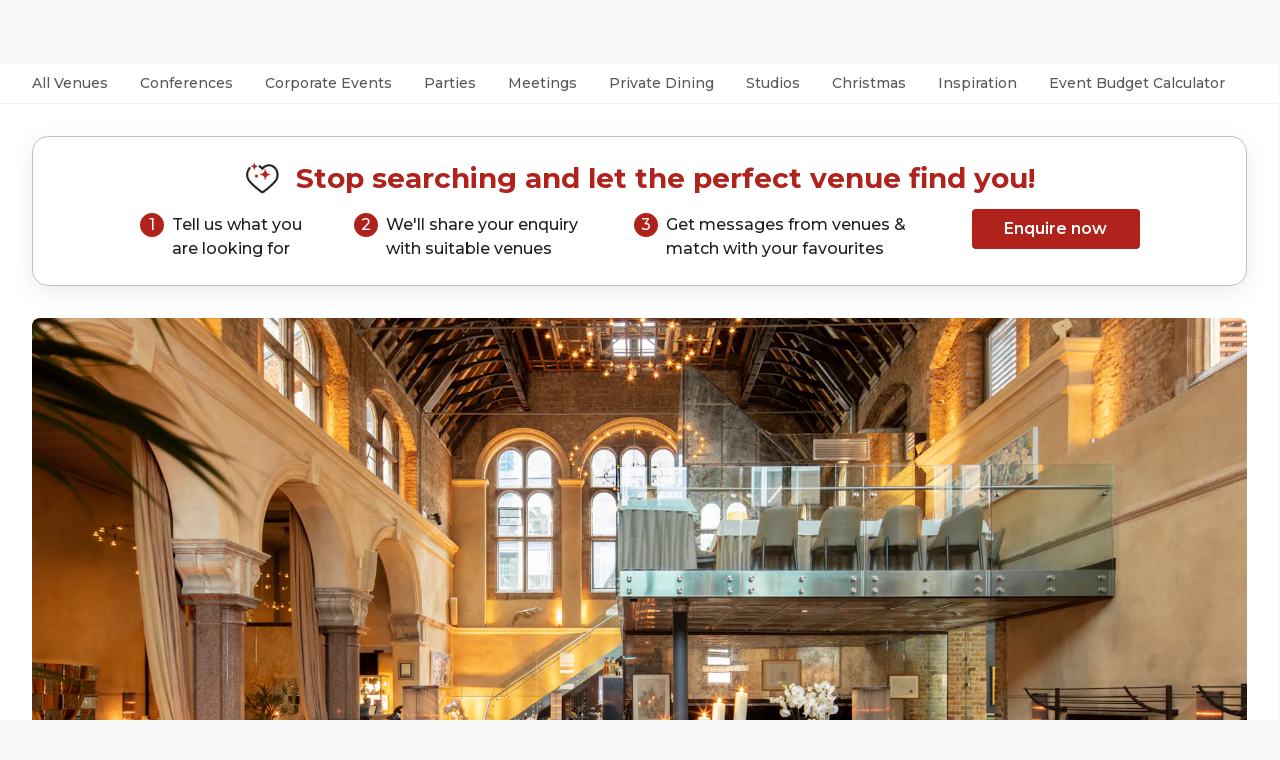

--- FILE ---
content_type: text/html; charset=utf-8
request_url: https://www.headbox.com/spaces/6018-book-exclusive-hire-galvin-la-chapelle-london
body_size: 159124
content:
<!DOCTYPE html><html lang="en-gb"><head><meta charSet="utf-8"/><meta name="viewport" content="width=device-width, initial-scale=1.0, maximum-scale=1.0, user-scalable=no, viewport-fit=cover"/><title>Hire Exclusive Hire, Galvin La Chapelle, London • HeadBox</title><meta name="description" content="Need an event space for up to 160 guests in London? Enquire with Galvin La Chapelle and other available venues instantly – let the perfect venue find you!"/><link rel="canonical" href="https://www.headbox.com/spaces/6018-book-exclusive-hire-galvin-la-chapelle-london"/><script type="application/ld+json">{"@context":"https://schema.org","@id":"Hire Exclusive Hire, Galvin La Chapelle, London • HeadBox","@type":"LocalBusiness","name":"Hire Exclusive Hire, Galvin La Chapelle, London • HeadBox","description":"Need an event space for up to 160 guests in London? Enquire with Galvin La Chapelle and other available venues instantly – let the perfect venue find you!","geo":{"@type":"GeoCoordinates","latitude":51.5204203,"longitude":-0.0782829}}</script><link rel="preload" fetchpriority="high" as="image" href="https://headbox-media.imgix.net/spaces/6018/photos/e5746e31-24b9-4880-8b7d-9bd9f2000bc3_0C4A8694.jpg?auto=format&amp;ar=3%3A2&amp;fit=crop&amp;ixlib=react-9.5.4&amp;q=60&amp;w=855&amp;dpr=2"/><meta name="next-head-count" content="7"/><link href="https://pkg.headbox.com" rel="preconnect" crossorigin="anonymous"/><link href="https://fonts.googleapis.com" rel="preconnect" crossorigin="anonymous"/><link href="https://ajax.googleapis.com" rel="preconnect" crossorigin="anonymous"/><link rel="preload" href="https://www.headbox.com/spaces/assets/_next/static/css/a66fb08a1f6f627c.css" as="style"/><link rel="stylesheet" href="https://www.headbox.com/spaces/assets/_next/static/css/a66fb08a1f6f627c.css" data-n-g=""/><noscript data-n-css=""></noscript><script defer="" nomodule="" src="https://www.headbox.com/spaces/assets/_next/static/chunks/polyfills-42372ed130431b0a.js"></script><script src="https://www.headbox.com/spaces/assets/_next/static/chunks/webpack-f9351c9b559fb49e.js" defer=""></script><script src="https://www.headbox.com/spaces/assets/_next/static/chunks/framework-e50727edcc3f8dd1.js" defer=""></script><script src="https://www.headbox.com/spaces/assets/_next/static/chunks/main-c8bd25f82853af7d.js" defer=""></script><script src="https://www.headbox.com/spaces/assets/_next/static/chunks/pages/_app-535244d1541af584.js" defer=""></script><script src="https://www.headbox.com/spaces/assets/_next/static/chunks/531-941e71dcad45c104.js" defer=""></script><script src="https://www.headbox.com/spaces/assets/_next/static/chunks/123-7e9a4b93ff5cb2d9.js" defer=""></script><script src="https://www.headbox.com/spaces/assets/_next/static/chunks/pages/spaces/%5Bspage%5D-9b342dded029e5d3.js" defer=""></script><script src="https://www.headbox.com/spaces/assets/_next/static/GBTnqwjYsWYeigcRXBNM8/_buildManifest.js" defer=""></script><script src="https://www.headbox.com/spaces/assets/_next/static/GBTnqwjYsWYeigcRXBNM8/_ssgManifest.js" defer=""></script><style id="__jsx-6cfc619611718f01">.item-link.jsx-6cfc619611718f01{text-decoration:none;width:100%;color:inherit}.item-link.jsx-6cfc619611718f01:focus-visible{outline:none}.card.jsx-6cfc619611718f01{scroll-snap-align:start;display:-webkit-box;display:-webkit-flex;display:-moz-box;display:-ms-flexbox;display:flex;-webkit-box-orient:vertical;-webkit-box-direction:normal;-webkit-flex-direction:column;-moz-box-orient:vertical;-moz-box-direction:normal;-ms-flex-direction:column;flex-direction:column;-webkit-box-pack:start;-webkit-justify-content:flex-start;-moz-box-pack:start;-ms-flex-pack:start;justify-content:flex-start;-webkit-box-align:start;-webkit-align-items:flex-start;-moz-box-align:start;-ms-flex-align:start;align-items:flex-start;width:100%;-webkit-border-radius:8px;-moz-border-radius:8px;border-radius:8px}.border.jsx-6cfc619611718f01{border:1px solid#bfbfbf}.preview.jsx-6cfc619611718f01{display:-webkit-box;display:-webkit-flex;display:-moz-box;display:-ms-flexbox;display:flex;-webkit-box-orient:vertical;-webkit-box-direction:normal;-webkit-flex-direction:column;-moz-box-orient:vertical;-moz-box-direction:normal;-ms-flex-direction:column;flex-direction:column;gap:8px;padding:24px 0;width:100%}.preview-title.jsx-6cfc619611718f01{white-space:nowrap;-o-text-overflow:ellipsis;text-overflow:ellipsis;overflow:hidden;color:#1f1f1f;font-size:1rem;font-weight:600;line-height:1.2}.preview-image.jsx-6cfc619611718f01{width:100%;min-height:276px;max-height:276px;-o-object-fit:fill;object-fit:fill;-webkit-border-radius:8px 8px 0px 0px;-moz-border-radius:8px 8px 0px 0px;border-radius:8px 8px 0px 0px;opacity:1;-o-transition:opacity.2s ease-in-out;transition:opacity.2s ease-in-out;-moz-transition:opacity.2s ease-in-out;-webkit-transition:opacity.2s ease-in-out}.preview-text.jsx-6cfc619611718f01{overflow:hidden;display:-webkit-box;-webkit-box-orient:vertical;-webkit-line-clamp:3;line-clamp:3;min-height:72px}.info-container.jsx-6cfc619611718f01{display:-webkit-box;display:-webkit-flex;display:-moz-box;display:-ms-flexbox;display:flex;-webkit-box-align:center;-webkit-align-items:center;-moz-box-align:center;-ms-flex-align:center;align-items:center;gap:13px}h4.jsx-6cfc619611718f01,p.jsx-6cfc619611718f01{color:#1f1f1f}h4.jsx-6cfc619611718f01{font-weight:700;font-size:24px;line-height:32px;margin-top:0}p.jsx-6cfc619611718f01{font-weight:400;font-size:16px;line-height:24px}</style><style id="__jsx-3093691789">.item-link.jsx-3093691789:hover .read-more.jsx-3093691789,.item-link.jsx-3093691789:focus-visible .read-more.jsx-3093691789{text-decoration:underline}.item-link.jsx-3093691789:hover .preview-image.jsx-3093691789,.item-link.jsx-3093691789:focus-visible .preview-image.jsx-3093691789{opacity:.8;-o-transition:opacity.2s ease-in-out;transition:opacity.2s ease-in-out;-moz-transition:opacity.2s ease-in-out;-webkit-transition:opacity.2s ease-in-out}.item-link.jsx-3093691789{text-decoration:none;width:100%}.item-link.jsx-3093691789:focus-visible{outline:none}.card.jsx-3093691789{scroll-snap-align:start;display:-webkit-box;display:-webkit-flex;display:-moz-box;display:-ms-flexbox;display:flex;-webkit-box-orient:vertical;-webkit-box-direction:normal;-webkit-flex-direction:column;-moz-box-orient:vertical;-moz-box-direction:normal;-ms-flex-direction:column;flex-direction:column;-webkit-box-pack:start;-webkit-justify-content:flex-start;-moz-box-pack:start;-ms-flex-pack:start;justify-content:flex-start;-webkit-box-align:start;-webkit-align-items:flex-start;-moz-box-align:start;-ms-flex-align:start;align-items:flex-start;width:100%;height:498px;background:-webkit-linear-gradient(bottom,#fff,#fff),#262626;background:-moz-linear-gradient(bottom,#fff,#fff),#262626;background:-o-linear-gradient(bottom,#fff,#fff),#262626;background:linear-gradient(0deg,#fff,#fff),#262626;-webkit-border-radius:8px;-moz-border-radius:8px;border-radius:8px}.border.jsx-3093691789{border:1px solid#bfbfbf;-webkit-border-radius:8px;-moz-border-radius:8px;border-radius:8px}.preview.jsx-3093691789{display:-webkit-box;display:-webkit-flex;display:-moz-box;display:-ms-flexbox;display:flex;-webkit-box-orient:vertical;-webkit-box-direction:normal;-webkit-flex-direction:column;-moz-box-orient:vertical;-moz-box-direction:normal;-ms-flex-direction:column;flex-direction:column;gap:8px;padding:24px;width:100%}.preview-title.jsx-3093691789{overflow:hidden;display:-webkit-box;-webkit-box-orient:vertical;-webkit-line-clamp:2;line-clamp:2;min-height:64px}.preview-image.jsx-3093691789{width:100%;min-height:276px;max-height:276px;-o-object-fit:cover;object-fit:cover;-webkit-border-radius:8px 8px 0px 0px;-moz-border-radius:8px 8px 0px 0px;border-radius:8px 8px 0px 0px;opacity:1;-o-transition:opacity.2s ease-in-out;transition:opacity.2s ease-in-out;-moz-transition:opacity.2s ease-in-out;-webkit-transition:opacity.2s ease-in-out}.preview-text.jsx-3093691789{overflow:hidden;display:-webkit-box;-webkit-box-orient:vertical;-webkit-line-clamp:3;line-clamp:3;min-height:72px}.read-more.jsx-3093691789{font-weight:700;text-align:center;margin-top:auto}h4.jsx-3093691789,p.jsx-3093691789{color:#1f1f1f}h4.jsx-3093691789{font-weight:700;font-size:24px;line-height:32px;margin-top:0}p.jsx-3093691789{font-weight:400;font-size:16px;line-height:24px}</style></head><body><antd-scope><header-app-root style="display:block;height:auto;min-height:64px"></header-app-root></antd-scope><div id="__next"><style data-emotion="css c13un8">.css-c13un8{background-color:#fff;border-bottom:1px solid #f1f1f1;height:40px;z-index:99;position:relative;box-sizing:border-box;}</style><nav class="css-c13un8"><style data-emotion="css-global 83yn95">@media (max-width:904.95px){.mm-noscroll{height:100%;overflow-y:hidden;}}</style><style data-emotion="css 1ie1ygh">.css-1ie1ygh{max-width:1290px;margin:auto;padding:0 32px;box-sizing:content-box;}</style><section class="css-1ie1ygh"><style data-emotion="css 1dbkm4">.css-1dbkm4{background-color:initial;overflow-x:auto;overflow-y:hidden;-webkit-overflow-scrolling:touch;display:-webkit-box;display:-webkit-flex;display:-ms-flexbox;display:flex;-webkit-flex-direction:row;-ms-flex-direction:row;flex-direction:row;-webkit-box-pack:start;-ms-flex-pack:start;-webkit-justify-content:flex-start;justify-content:flex-start;margin:0;height:40px;}</style><ul class="css-1dbkm4"><style data-emotion="css 1p59cv0">.css-1p59cv0+li{margin-left:32px;}</style><li class="css-1p59cv0"><style data-emotion="css 1408fvk">.css-1408fvk{background:transparent;}</style><button class="css-1408fvk"><style data-emotion="css naebuy">.css-naebuy{color:#595959;line-height:38px;font-size:0.875rem;font-weight:500;margin:0;white-space:nowrap;border-bottom:2px transparent;cursor:pointer;}.css-naebuy:hover,.isActive .css-naebuy{color:#AF231C;border-bottom:2px solid #AF231C;}</style><h4 class="css-naebuy">All Venues</h4></button></li><li class="css-1p59cv0"><button class="css-1408fvk"><h4 class="css-naebuy">Conferences</h4></button></li><li class="css-1p59cv0"><button class="css-1408fvk"><h4 class="css-naebuy">Corporate Events</h4></button></li><li class="css-1p59cv0"><button class="css-1408fvk"><h4 class="css-naebuy">Parties</h4></button></li><li class="css-1p59cv0"><button class="css-1408fvk"><h4 class="css-naebuy">Meetings</h4></button></li><li class="css-1p59cv0"><button class="css-1408fvk"><h4 class="css-naebuy">Private Dining</h4></button></li><li class="css-1p59cv0"><button class="css-1408fvk"><h4 class="css-naebuy">Studios</h4></button></li><li class="css-1p59cv0"><button class="css-1408fvk"><h4 class="css-naebuy">Christmas</h4></button></li><li class="css-1p59cv0"><button class="css-1408fvk"><h4 class="css-naebuy">Inspiration</h4></button></li><li class="css-1p59cv0"><button class="css-1408fvk"><h4 class="css-naebuy">Event Budget Calculator  </h4></button></li></ul></section></nav><main><style data-emotion="css 7bqhlv">.css-7bqhlv{position:relative;background-color:#fff;padding-top:32px;}</style><section class="css-7bqhlv"><style data-emotion="css zfx0jb">.css-zfx0jb{box-sizing:content-box;padding:0 0 64px;}@media (min-width:600px){.css-zfx0jb{margin:0 auto;padding:0 32px 64px;max-width:1290px;}}</style><section class="css-zfx0jb"><style data-emotion="css 1n0uev9">.css-1n0uev9{z-index:1;position:fixed;bottom:0;left:0;width:100%;display:-webkit-box;display:-webkit-flex;display:-ms-flexbox;display:flex;visibility:collapse;-webkit-flex-direction:row;-ms-flex-direction:row;flex-direction:row;-webkit-box-pack:space-evenly;-ms-flex-pack:space-evenly;-webkit-justify-content:space-evenly;justify-content:space-evenly;-webkit-align-items:center;-webkit-box-align:center;-ms-flex-align:center;align-items:center;padding:8px 16px;background-color:#fff;box-shadow:0px -4px 24px rgba(0, 0, 0, 0.08);}.css-1n0uev9.isVisible{visibility:visible;}</style><section class=" css-1n0uev9" aria-hidden="true"><style data-emotion="css vuff2j">.css-vuff2j{color:#AF231C;line-height:1.2;font-size:0.875rem;font-weight:700;padding:6px;}</style><h3 class="css-vuff2j">Hear from this and other available venues</h3><style data-emotion="css uwb7jm">.css-uwb7jm{display:block;background-color:#AF231C;color:#fff;border-radius:4px;font-weight:600;font-size:1rem;line-height:2.5;cursor:pointer;-webkit-text-decoration:none;text-decoration:none;text-align:center;padding:0 30px;min-width:10.5rem;}.css-uwb7jm.sm{font-size:0.875rem;line-height:2.5;padding:0 16px;min-width:8.5rem;}.css-uwb7jm:hover{color:#fff;}.css-uwb7jm:focus-visible{color:#fff!important;outline:solid 2px #1976d2!important;}.css-uwb7jm.variant{background-color:#FFFFFF;color:#1F1F1F;}.css-uwb7jm.variant:focus-visible{color:#1F1F1F!important;outline:solid 2px #1976d2!important;}</style><a href="https://app.headbox.com/plan-my-event?spaceId=6018&amp;hostId=15688&amp;location=London, GB" class="sm  css-uwb7jm" rel="nofollow" tabindex="-1">Enquire now</a></section><style data-emotion="css 1hkbfl8">.css-1hkbfl8{display:-webkit-box;display:-webkit-flex;display:-ms-flexbox;display:flex;-webkit-flex-direction:column;-ms-flex-direction:column;flex-direction:column;-webkit-box-pack:center;-ms-flex-pack:center;-webkit-justify-content:center;justify-content:center;-webkit-align-items:center;-webkit-box-align:center;-ms-flex-align:center;align-items:center;border-radius:16px;border:1px solid #bfbfbf;margin-bottom:32px;padding:24px;bacgkround-color:white;box-shadow:0px 6px 24px rgba(0, 0, 0, 0.08);}@media (max-width:904.95px){.css-1hkbfl8{display:none;}}</style><section class="css-1hkbfl8"><style data-emotion="css 19gup4k">.css-19gup4k{color:#AF231C;text-align:center;line-height:1;font-size:1.75rem;font-weight:700;margin:0 auto;}.css-19gup4k:before{display:inline-block;content:"";height:2.25rem;width:2.25rem;margin-right:16px;background-image:url(/spaces/assets/images/envelope.png);-webkit-background-size:contain;background-size:contain;background-repeat:no-repeat;vertical-align:text-top;}</style><h2 class="css-19gup4k">Stop searching and let the perfect venue find you!</h2><style data-emotion="css 1wwf5dc">.css-1wwf5dc{display:-webkit-box;display:-webkit-flex;display:-ms-flexbox;display:flex;-webkit-flex-direction:row;-ms-flex-direction:row;flex-direction:row;-webkit-box-pack:center;-ms-flex-pack:center;-webkit-justify-content:center;justify-content:center;-webkit-align-items:center;-webkit-box-align:center;-ms-flex-align:center;align-items:center;max-width:1000px;}</style><section class="css-1wwf5dc"><style data-emotion="css pibaoz">.css-pibaoz{display:-webkit-box;display:-webkit-flex;display:-ms-flexbox;display:flex;-webkit-flex-direction:row;-ms-flex-direction:row;flex-direction:row;-webkit-box-pack:center;-ms-flex-pack:center;-webkit-justify-content:center;justify-content:center;-webkit-align-items:flex-start;-webkit-box-align:flex-start;-ms-flex-align:flex-start;align-items:flex-start;margin:16px 0 0 0;}</style><ol class="css-pibaoz"><style data-emotion="css 1r2wgth">.css-1r2wgth{display:-webkit-box;display:-webkit-flex;display:-ms-flexbox;display:flex;-webkit-flex-direction:row;-ms-flex-direction:row;flex-direction:row;-webkit-align-items:top;-webkit-box-align:top;-ms-flex-align:top;align-items:top;margin-right:48px;}</style><li class="css-1r2wgth"><style data-emotion="css atbuw">.css-atbuw{border-radius:50%;width:1.5rem;min-width:1.5rem;height:1.5rem;background:#AF231C;color:#fff;text-align:center;font-size:1rem;font-weight:500;line-height:1.5;}</style><div class="css-atbuw">1</div><style data-emotion="css 19cuc15">.css-19cuc15{margin:0 0 0 8px;color:#1f1f1f;font-size:1rem;font-weight:500;line-height:1.5;}</style><p class="css-19cuc15">Tell us what you are looking for</p></li><li class="css-1r2wgth"><div class="css-atbuw">2</div><p class="css-19cuc15">We&#x27;ll share your enquiry with suitable venues</p></li><li class="css-1r2wgth"><div class="css-atbuw">3</div><p class="css-19cuc15">Get messages from venues &amp; match with your favourites</p></li></ol><a href="https://app.headbox.com/plan-my-event?spaceId=6018&amp;hostId=15688&amp;location=London, GB" class="undefined  css-uwb7jm" rel="nofollow">Enquire now</a></section></section><style data-emotion="css 2yzl7a">.css-2yzl7a{overflow:hidden;}.css-2yzl7a>*>*{overflow:hidden;}</style><style data-emotion="css h35mo6">.css-h35mo6{overflow:hidden;}@media print{.css-h35mo6{position:absolute!important;}}.css-h35mo6>*>*{overflow:hidden;}</style><style data-emotion="css maq1xb">.css-maq1xb{display:grid;height:auto;max-height:580px;width:100%;grid-template-columns:repeat(12, 1fr);grid-template-rows:repeat(2, 1fr);grid-column-gap:1rem;grid-row-gap:1rem;pointer:cursor;}</style><section class="gallery css-maq1xb"><style data-emotion="css 193h2fq">.css-193h2fq{position:relative;overflow:hidden;display:none;cursor:pointer;}.css-193h2fq:nth-of-type(1){grid-area:1/1/3/13;display:block;}@media (min-width:600px){.css-193h2fq{border-radius:8px;}}@media (min-width:905px){.css-193h2fq:not(.always-small .css-193h2fq):nth-of-type(1){grid-area:1/1/3/9;}.css-193h2fq:not(.always-small .css-193h2fq):nth-of-type(2){grid-area:1/9/2/13;display:block;}.css-193h2fq:not(.always-small .css-193h2fq):nth-of-type(3){grid-area:2/9/3/13;display:block;}}.css-193h2fq >img{width:100%;height:100%;object-fit:cover;}</style><div class="css-193h2fq"><img src="https://headbox-media.imgix.net/spaces/6018/photos/e5746e31-24b9-4880-8b7d-9bd9f2000bc3_0C4A8694.jpg?ar=3:2&amp;blur=13&amp;fit=crop&amp;q=0&amp;w=420" alt="Exclusive Hire 0" data-sizes="100vw" class="lazyload" data-src="https://headbox-media.imgix.net/spaces/6018/photos/e5746e31-24b9-4880-8b7d-9bd9f2000bc3_0C4A8694.jpg?auto=format&amp;ar=3%3A2&amp;fit=crop&amp;q=60&amp;ixlib=react-9.5.4" data-srcset="https://headbox-media.imgix.net/spaces/6018/photos/e5746e31-24b9-4880-8b7d-9bd9f2000bc3_0C4A8694.jpg?auto=format&amp;ar=3%3A2&amp;fit=crop&amp;q=60&amp;ixlib=react-9.5.4&amp;w=100 100w,
https://headbox-media.imgix.net/spaces/6018/photos/e5746e31-24b9-4880-8b7d-9bd9f2000bc3_0C4A8694.jpg?auto=format&amp;ar=3%3A2&amp;fit=crop&amp;q=60&amp;ixlib=react-9.5.4&amp;w=116 116w,
https://headbox-media.imgix.net/spaces/6018/photos/e5746e31-24b9-4880-8b7d-9bd9f2000bc3_0C4A8694.jpg?auto=format&amp;ar=3%3A2&amp;fit=crop&amp;q=60&amp;ixlib=react-9.5.4&amp;w=135 135w,
https://headbox-media.imgix.net/spaces/6018/photos/e5746e31-24b9-4880-8b7d-9bd9f2000bc3_0C4A8694.jpg?auto=format&amp;ar=3%3A2&amp;fit=crop&amp;q=60&amp;ixlib=react-9.5.4&amp;w=156 156w,
https://headbox-media.imgix.net/spaces/6018/photos/e5746e31-24b9-4880-8b7d-9bd9f2000bc3_0C4A8694.jpg?auto=format&amp;ar=3%3A2&amp;fit=crop&amp;q=60&amp;ixlib=react-9.5.4&amp;w=181 181w,
https://headbox-media.imgix.net/spaces/6018/photos/e5746e31-24b9-4880-8b7d-9bd9f2000bc3_0C4A8694.jpg?auto=format&amp;ar=3%3A2&amp;fit=crop&amp;q=60&amp;ixlib=react-9.5.4&amp;w=210 210w,
https://headbox-media.imgix.net/spaces/6018/photos/e5746e31-24b9-4880-8b7d-9bd9f2000bc3_0C4A8694.jpg?auto=format&amp;ar=3%3A2&amp;fit=crop&amp;q=60&amp;ixlib=react-9.5.4&amp;w=244 244w,
https://headbox-media.imgix.net/spaces/6018/photos/e5746e31-24b9-4880-8b7d-9bd9f2000bc3_0C4A8694.jpg?auto=format&amp;ar=3%3A2&amp;fit=crop&amp;q=60&amp;ixlib=react-9.5.4&amp;w=283 283w,
https://headbox-media.imgix.net/spaces/6018/photos/e5746e31-24b9-4880-8b7d-9bd9f2000bc3_0C4A8694.jpg?auto=format&amp;ar=3%3A2&amp;fit=crop&amp;q=60&amp;ixlib=react-9.5.4&amp;w=328 328w,
https://headbox-media.imgix.net/spaces/6018/photos/e5746e31-24b9-4880-8b7d-9bd9f2000bc3_0C4A8694.jpg?auto=format&amp;ar=3%3A2&amp;fit=crop&amp;q=60&amp;ixlib=react-9.5.4&amp;w=380 380w,
https://headbox-media.imgix.net/spaces/6018/photos/e5746e31-24b9-4880-8b7d-9bd9f2000bc3_0C4A8694.jpg?auto=format&amp;ar=3%3A2&amp;fit=crop&amp;q=60&amp;ixlib=react-9.5.4&amp;w=441 441w,
https://headbox-media.imgix.net/spaces/6018/photos/e5746e31-24b9-4880-8b7d-9bd9f2000bc3_0C4A8694.jpg?auto=format&amp;ar=3%3A2&amp;fit=crop&amp;q=60&amp;ixlib=react-9.5.4&amp;w=512 512w,
https://headbox-media.imgix.net/spaces/6018/photos/e5746e31-24b9-4880-8b7d-9bd9f2000bc3_0C4A8694.jpg?auto=format&amp;ar=3%3A2&amp;fit=crop&amp;q=60&amp;ixlib=react-9.5.4&amp;w=594 594w,
https://headbox-media.imgix.net/spaces/6018/photos/e5746e31-24b9-4880-8b7d-9bd9f2000bc3_0C4A8694.jpg?auto=format&amp;ar=3%3A2&amp;fit=crop&amp;q=60&amp;ixlib=react-9.5.4&amp;w=689 689w,
https://headbox-media.imgix.net/spaces/6018/photos/e5746e31-24b9-4880-8b7d-9bd9f2000bc3_0C4A8694.jpg?auto=format&amp;ar=3%3A2&amp;fit=crop&amp;q=60&amp;ixlib=react-9.5.4&amp;w=799 799w,
https://headbox-media.imgix.net/spaces/6018/photos/e5746e31-24b9-4880-8b7d-9bd9f2000bc3_0C4A8694.jpg?auto=format&amp;ar=3%3A2&amp;fit=crop&amp;q=60&amp;ixlib=react-9.5.4&amp;w=927 927w,
https://headbox-media.imgix.net/spaces/6018/photos/e5746e31-24b9-4880-8b7d-9bd9f2000bc3_0C4A8694.jpg?auto=format&amp;ar=3%3A2&amp;fit=crop&amp;q=60&amp;ixlib=react-9.5.4&amp;w=1075 1075w,
https://headbox-media.imgix.net/spaces/6018/photos/e5746e31-24b9-4880-8b7d-9bd9f2000bc3_0C4A8694.jpg?auto=format&amp;ar=3%3A2&amp;fit=crop&amp;q=60&amp;ixlib=react-9.5.4&amp;w=1247 1247w,
https://headbox-media.imgix.net/spaces/6018/photos/e5746e31-24b9-4880-8b7d-9bd9f2000bc3_0C4A8694.jpg?auto=format&amp;ar=3%3A2&amp;fit=crop&amp;q=60&amp;ixlib=react-9.5.4&amp;w=1446 1446w,
https://headbox-media.imgix.net/spaces/6018/photos/e5746e31-24b9-4880-8b7d-9bd9f2000bc3_0C4A8694.jpg?auto=format&amp;ar=3%3A2&amp;fit=crop&amp;q=60&amp;ixlib=react-9.5.4&amp;w=1678 1678w,
https://headbox-media.imgix.net/spaces/6018/photos/e5746e31-24b9-4880-8b7d-9bd9f2000bc3_0C4A8694.jpg?auto=format&amp;ar=3%3A2&amp;fit=crop&amp;q=60&amp;ixlib=react-9.5.4&amp;w=1946 1946w,
https://headbox-media.imgix.net/spaces/6018/photos/e5746e31-24b9-4880-8b7d-9bd9f2000bc3_0C4A8694.jpg?auto=format&amp;ar=3%3A2&amp;fit=crop&amp;q=60&amp;ixlib=react-9.5.4&amp;w=2257 2257w,
https://headbox-media.imgix.net/spaces/6018/photos/e5746e31-24b9-4880-8b7d-9bd9f2000bc3_0C4A8694.jpg?auto=format&amp;ar=3%3A2&amp;fit=crop&amp;q=60&amp;ixlib=react-9.5.4&amp;w=2619 2619w,
https://headbox-media.imgix.net/spaces/6018/photos/e5746e31-24b9-4880-8b7d-9bd9f2000bc3_0C4A8694.jpg?auto=format&amp;ar=3%3A2&amp;fit=crop&amp;q=60&amp;ixlib=react-9.5.4&amp;w=3038 3038w,
https://headbox-media.imgix.net/spaces/6018/photos/e5746e31-24b9-4880-8b7d-9bd9f2000bc3_0C4A8694.jpg?auto=format&amp;ar=3%3A2&amp;fit=crop&amp;q=60&amp;ixlib=react-9.5.4&amp;w=3524 3524w,
https://headbox-media.imgix.net/spaces/6018/photos/e5746e31-24b9-4880-8b7d-9bd9f2000bc3_0C4A8694.jpg?auto=format&amp;ar=3%3A2&amp;fit=crop&amp;q=60&amp;ixlib=react-9.5.4&amp;w=4087 4087w,
https://headbox-media.imgix.net/spaces/6018/photos/e5746e31-24b9-4880-8b7d-9bd9f2000bc3_0C4A8694.jpg?auto=format&amp;ar=3%3A2&amp;fit=crop&amp;q=60&amp;ixlib=react-9.5.4&amp;w=4741 4741w,
https://headbox-media.imgix.net/spaces/6018/photos/e5746e31-24b9-4880-8b7d-9bd9f2000bc3_0C4A8694.jpg?auto=format&amp;ar=3%3A2&amp;fit=crop&amp;q=60&amp;ixlib=react-9.5.4&amp;w=5500 5500w,
https://headbox-media.imgix.net/spaces/6018/photos/e5746e31-24b9-4880-8b7d-9bd9f2000bc3_0C4A8694.jpg?auto=format&amp;ar=3%3A2&amp;fit=crop&amp;q=60&amp;ixlib=react-9.5.4&amp;w=6380 6380w,
https://headbox-media.imgix.net/spaces/6018/photos/e5746e31-24b9-4880-8b7d-9bd9f2000bc3_0C4A8694.jpg?auto=format&amp;ar=3%3A2&amp;fit=crop&amp;q=60&amp;ixlib=react-9.5.4&amp;w=7401 7401w,
https://headbox-media.imgix.net/spaces/6018/photos/e5746e31-24b9-4880-8b7d-9bd9f2000bc3_0C4A8694.jpg?auto=format&amp;ar=3%3A2&amp;fit=crop&amp;q=60&amp;ixlib=react-9.5.4&amp;w=8192 8192w"/><style data-emotion="css h0s3hw">.css-h0s3hw{position:absolute;display:-webkit-box;display:-webkit-flex;display:-ms-flexbox;display:flex;-webkit-box-pack:justify;-webkit-justify-content:space-between;justify-content:space-between;z-index:2;width:100%;top:50%;-webkit-transform:translate(0, -50%);-moz-transform:translate(0, -50%);-ms-transform:translate(0, -50%);transform:translate(0, -50%);opacity:0;-webkit-transition:opacity 0.2s;transition:opacity 0.2s;pointer-events:none;}*:hover>*>.css-h0s3hw{opacity:1;}@media (pointer: none){.css-h0s3hw{opacity:1;}}</style><div class="css-h0s3hw"><style data-emotion="css 12q7xpc">.css-12q7xpc{background-color:rgba(0, 0, 0, 0.5);color:white;border:none;padding:0;margin:10px;height:48px;width:48px;line-height:48px;font-weight:600;font-size:2rem;border-radius:50%;overflow:hidden;pointer-events:auto;cursor:pointer;}.css-12q7xpc:hover{background-color:rgba(0, 0, 0, 0.7);}</style><button aria-label="Previous image" title="Previous image" class="css-12q7xpc"><style data-emotion="css gk06hi">.css-gk06hi{position:relative;left:4px;}</style><style data-emotion="css pxx9eg">.css-pxx9eg{-webkit-user-select:none;-moz-user-select:none;-ms-user-select:none;user-select:none;width:1em;height:1em;display:inline-block;fill:currentColor;-webkit-flex-shrink:0;-ms-flex-negative:0;flex-shrink:0;-webkit-transition:fill 200ms cubic-bezier(0.4, 0, 0.2, 1) 0ms;transition:fill 200ms cubic-bezier(0.4, 0, 0.2, 1) 0ms;font-size:1.5rem;position:relative;left:4px;}</style><svg class="MuiSvgIcon-root MuiSvgIcon-fontSizeMedium css-pxx9eg" focusable="false" aria-hidden="true" viewBox="0 0 24 24" data-testid="ArrowBackIosIcon"><path d="M11.67 3.87 9.9 2.1 0 12l9.9 9.9 1.77-1.77L3.54 12z"></path></svg></button><button aria-label="Next image" title="Next image" class="css-12q7xpc"><style data-emotion="css vubbuv">.css-vubbuv{-webkit-user-select:none;-moz-user-select:none;-ms-user-select:none;user-select:none;width:1em;height:1em;display:inline-block;fill:currentColor;-webkit-flex-shrink:0;-ms-flex-negative:0;flex-shrink:0;-webkit-transition:fill 200ms cubic-bezier(0.4, 0, 0.2, 1) 0ms;transition:fill 200ms cubic-bezier(0.4, 0, 0.2, 1) 0ms;font-size:1.5rem;}</style><svg class="MuiSvgIcon-root MuiSvgIcon-fontSizeMedium css-vubbuv" focusable="false" aria-hidden="true" viewBox="0 0 24 24" data-testid="ArrowForwardIosIcon"><path d="M6.23 20.23 8 22l10-10L8 2 6.23 3.77 14.46 12z"></path></svg></button></div></div><div class="css-193h2fq"><img src="https://headbox-media.imgix.net/spaces/6018/photos/207ec364-1ee9-445a-b066-46d3afd92651_48.1_Galvin_LaChapelle_Interior_JC_006 (4).jpg?ar=3:2&amp;blur=13&amp;fit=crop&amp;q=0&amp;w=420" alt="Exclusive Hire 1" data-sizes="100vw" class="lazyload" data-src="https://headbox-media.imgix.net/spaces/6018/photos/207ec364-1ee9-445a-b066-46d3afd92651_48.1_Galvin_LaChapelle_Interior_JC_006%20(4).jpg?auto=format&amp;ar=3%3A2&amp;fit=crop&amp;q=60&amp;ixlib=react-9.5.4" data-srcset="https://headbox-media.imgix.net/spaces/6018/photos/207ec364-1ee9-445a-b066-46d3afd92651_48.1_Galvin_LaChapelle_Interior_JC_006%20(4).jpg?auto=format&amp;ar=3%3A2&amp;fit=crop&amp;q=60&amp;ixlib=react-9.5.4&amp;w=100 100w,
https://headbox-media.imgix.net/spaces/6018/photos/207ec364-1ee9-445a-b066-46d3afd92651_48.1_Galvin_LaChapelle_Interior_JC_006%20(4).jpg?auto=format&amp;ar=3%3A2&amp;fit=crop&amp;q=60&amp;ixlib=react-9.5.4&amp;w=116 116w,
https://headbox-media.imgix.net/spaces/6018/photos/207ec364-1ee9-445a-b066-46d3afd92651_48.1_Galvin_LaChapelle_Interior_JC_006%20(4).jpg?auto=format&amp;ar=3%3A2&amp;fit=crop&amp;q=60&amp;ixlib=react-9.5.4&amp;w=135 135w,
https://headbox-media.imgix.net/spaces/6018/photos/207ec364-1ee9-445a-b066-46d3afd92651_48.1_Galvin_LaChapelle_Interior_JC_006%20(4).jpg?auto=format&amp;ar=3%3A2&amp;fit=crop&amp;q=60&amp;ixlib=react-9.5.4&amp;w=156 156w,
https://headbox-media.imgix.net/spaces/6018/photos/207ec364-1ee9-445a-b066-46d3afd92651_48.1_Galvin_LaChapelle_Interior_JC_006%20(4).jpg?auto=format&amp;ar=3%3A2&amp;fit=crop&amp;q=60&amp;ixlib=react-9.5.4&amp;w=181 181w,
https://headbox-media.imgix.net/spaces/6018/photos/207ec364-1ee9-445a-b066-46d3afd92651_48.1_Galvin_LaChapelle_Interior_JC_006%20(4).jpg?auto=format&amp;ar=3%3A2&amp;fit=crop&amp;q=60&amp;ixlib=react-9.5.4&amp;w=210 210w,
https://headbox-media.imgix.net/spaces/6018/photos/207ec364-1ee9-445a-b066-46d3afd92651_48.1_Galvin_LaChapelle_Interior_JC_006%20(4).jpg?auto=format&amp;ar=3%3A2&amp;fit=crop&amp;q=60&amp;ixlib=react-9.5.4&amp;w=244 244w,
https://headbox-media.imgix.net/spaces/6018/photos/207ec364-1ee9-445a-b066-46d3afd92651_48.1_Galvin_LaChapelle_Interior_JC_006%20(4).jpg?auto=format&amp;ar=3%3A2&amp;fit=crop&amp;q=60&amp;ixlib=react-9.5.4&amp;w=283 283w,
https://headbox-media.imgix.net/spaces/6018/photos/207ec364-1ee9-445a-b066-46d3afd92651_48.1_Galvin_LaChapelle_Interior_JC_006%20(4).jpg?auto=format&amp;ar=3%3A2&amp;fit=crop&amp;q=60&amp;ixlib=react-9.5.4&amp;w=328 328w,
https://headbox-media.imgix.net/spaces/6018/photos/207ec364-1ee9-445a-b066-46d3afd92651_48.1_Galvin_LaChapelle_Interior_JC_006%20(4).jpg?auto=format&amp;ar=3%3A2&amp;fit=crop&amp;q=60&amp;ixlib=react-9.5.4&amp;w=380 380w,
https://headbox-media.imgix.net/spaces/6018/photos/207ec364-1ee9-445a-b066-46d3afd92651_48.1_Galvin_LaChapelle_Interior_JC_006%20(4).jpg?auto=format&amp;ar=3%3A2&amp;fit=crop&amp;q=60&amp;ixlib=react-9.5.4&amp;w=441 441w,
https://headbox-media.imgix.net/spaces/6018/photos/207ec364-1ee9-445a-b066-46d3afd92651_48.1_Galvin_LaChapelle_Interior_JC_006%20(4).jpg?auto=format&amp;ar=3%3A2&amp;fit=crop&amp;q=60&amp;ixlib=react-9.5.4&amp;w=512 512w,
https://headbox-media.imgix.net/spaces/6018/photos/207ec364-1ee9-445a-b066-46d3afd92651_48.1_Galvin_LaChapelle_Interior_JC_006%20(4).jpg?auto=format&amp;ar=3%3A2&amp;fit=crop&amp;q=60&amp;ixlib=react-9.5.4&amp;w=594 594w,
https://headbox-media.imgix.net/spaces/6018/photos/207ec364-1ee9-445a-b066-46d3afd92651_48.1_Galvin_LaChapelle_Interior_JC_006%20(4).jpg?auto=format&amp;ar=3%3A2&amp;fit=crop&amp;q=60&amp;ixlib=react-9.5.4&amp;w=689 689w,
https://headbox-media.imgix.net/spaces/6018/photos/207ec364-1ee9-445a-b066-46d3afd92651_48.1_Galvin_LaChapelle_Interior_JC_006%20(4).jpg?auto=format&amp;ar=3%3A2&amp;fit=crop&amp;q=60&amp;ixlib=react-9.5.4&amp;w=799 799w,
https://headbox-media.imgix.net/spaces/6018/photos/207ec364-1ee9-445a-b066-46d3afd92651_48.1_Galvin_LaChapelle_Interior_JC_006%20(4).jpg?auto=format&amp;ar=3%3A2&amp;fit=crop&amp;q=60&amp;ixlib=react-9.5.4&amp;w=927 927w,
https://headbox-media.imgix.net/spaces/6018/photos/207ec364-1ee9-445a-b066-46d3afd92651_48.1_Galvin_LaChapelle_Interior_JC_006%20(4).jpg?auto=format&amp;ar=3%3A2&amp;fit=crop&amp;q=60&amp;ixlib=react-9.5.4&amp;w=1075 1075w,
https://headbox-media.imgix.net/spaces/6018/photos/207ec364-1ee9-445a-b066-46d3afd92651_48.1_Galvin_LaChapelle_Interior_JC_006%20(4).jpg?auto=format&amp;ar=3%3A2&amp;fit=crop&amp;q=60&amp;ixlib=react-9.5.4&amp;w=1247 1247w,
https://headbox-media.imgix.net/spaces/6018/photos/207ec364-1ee9-445a-b066-46d3afd92651_48.1_Galvin_LaChapelle_Interior_JC_006%20(4).jpg?auto=format&amp;ar=3%3A2&amp;fit=crop&amp;q=60&amp;ixlib=react-9.5.4&amp;w=1446 1446w,
https://headbox-media.imgix.net/spaces/6018/photos/207ec364-1ee9-445a-b066-46d3afd92651_48.1_Galvin_LaChapelle_Interior_JC_006%20(4).jpg?auto=format&amp;ar=3%3A2&amp;fit=crop&amp;q=60&amp;ixlib=react-9.5.4&amp;w=1678 1678w,
https://headbox-media.imgix.net/spaces/6018/photos/207ec364-1ee9-445a-b066-46d3afd92651_48.1_Galvin_LaChapelle_Interior_JC_006%20(4).jpg?auto=format&amp;ar=3%3A2&amp;fit=crop&amp;q=60&amp;ixlib=react-9.5.4&amp;w=1946 1946w,
https://headbox-media.imgix.net/spaces/6018/photos/207ec364-1ee9-445a-b066-46d3afd92651_48.1_Galvin_LaChapelle_Interior_JC_006%20(4).jpg?auto=format&amp;ar=3%3A2&amp;fit=crop&amp;q=60&amp;ixlib=react-9.5.4&amp;w=2257 2257w,
https://headbox-media.imgix.net/spaces/6018/photos/207ec364-1ee9-445a-b066-46d3afd92651_48.1_Galvin_LaChapelle_Interior_JC_006%20(4).jpg?auto=format&amp;ar=3%3A2&amp;fit=crop&amp;q=60&amp;ixlib=react-9.5.4&amp;w=2619 2619w,
https://headbox-media.imgix.net/spaces/6018/photos/207ec364-1ee9-445a-b066-46d3afd92651_48.1_Galvin_LaChapelle_Interior_JC_006%20(4).jpg?auto=format&amp;ar=3%3A2&amp;fit=crop&amp;q=60&amp;ixlib=react-9.5.4&amp;w=3038 3038w,
https://headbox-media.imgix.net/spaces/6018/photos/207ec364-1ee9-445a-b066-46d3afd92651_48.1_Galvin_LaChapelle_Interior_JC_006%20(4).jpg?auto=format&amp;ar=3%3A2&amp;fit=crop&amp;q=60&amp;ixlib=react-9.5.4&amp;w=3524 3524w,
https://headbox-media.imgix.net/spaces/6018/photos/207ec364-1ee9-445a-b066-46d3afd92651_48.1_Galvin_LaChapelle_Interior_JC_006%20(4).jpg?auto=format&amp;ar=3%3A2&amp;fit=crop&amp;q=60&amp;ixlib=react-9.5.4&amp;w=4087 4087w,
https://headbox-media.imgix.net/spaces/6018/photos/207ec364-1ee9-445a-b066-46d3afd92651_48.1_Galvin_LaChapelle_Interior_JC_006%20(4).jpg?auto=format&amp;ar=3%3A2&amp;fit=crop&amp;q=60&amp;ixlib=react-9.5.4&amp;w=4741 4741w,
https://headbox-media.imgix.net/spaces/6018/photos/207ec364-1ee9-445a-b066-46d3afd92651_48.1_Galvin_LaChapelle_Interior_JC_006%20(4).jpg?auto=format&amp;ar=3%3A2&amp;fit=crop&amp;q=60&amp;ixlib=react-9.5.4&amp;w=5500 5500w,
https://headbox-media.imgix.net/spaces/6018/photos/207ec364-1ee9-445a-b066-46d3afd92651_48.1_Galvin_LaChapelle_Interior_JC_006%20(4).jpg?auto=format&amp;ar=3%3A2&amp;fit=crop&amp;q=60&amp;ixlib=react-9.5.4&amp;w=6380 6380w,
https://headbox-media.imgix.net/spaces/6018/photos/207ec364-1ee9-445a-b066-46d3afd92651_48.1_Galvin_LaChapelle_Interior_JC_006%20(4).jpg?auto=format&amp;ar=3%3A2&amp;fit=crop&amp;q=60&amp;ixlib=react-9.5.4&amp;w=7401 7401w,
https://headbox-media.imgix.net/spaces/6018/photos/207ec364-1ee9-445a-b066-46d3afd92651_48.1_Galvin_LaChapelle_Interior_JC_006%20(4).jpg?auto=format&amp;ar=3%3A2&amp;fit=crop&amp;q=60&amp;ixlib=react-9.5.4&amp;w=8192 8192w"/></div><div class="css-193h2fq"><img src="https://headbox-media.imgix.net/spaces/6018/photos/a518ebd2-871b-4c72-b668-554588e4d6fc_20250507_Galvin_Wedding_Main_Room_052_Patricia_Niven.jpg?ar=3:2&amp;blur=13&amp;fit=crop&amp;q=0&amp;w=420" alt="Exclusive Hire 2" data-sizes="100vw" class="lazyload" data-src="https://headbox-media.imgix.net/spaces/6018/photos/a518ebd2-871b-4c72-b668-554588e4d6fc_20250507_Galvin_Wedding_Main_Room_052_Patricia_Niven.jpg?auto=format&amp;ar=3%3A2&amp;fit=crop&amp;q=60&amp;ixlib=react-9.5.4" data-srcset="https://headbox-media.imgix.net/spaces/6018/photos/a518ebd2-871b-4c72-b668-554588e4d6fc_20250507_Galvin_Wedding_Main_Room_052_Patricia_Niven.jpg?auto=format&amp;ar=3%3A2&amp;fit=crop&amp;q=60&amp;ixlib=react-9.5.4&amp;w=100 100w,
https://headbox-media.imgix.net/spaces/6018/photos/a518ebd2-871b-4c72-b668-554588e4d6fc_20250507_Galvin_Wedding_Main_Room_052_Patricia_Niven.jpg?auto=format&amp;ar=3%3A2&amp;fit=crop&amp;q=60&amp;ixlib=react-9.5.4&amp;w=116 116w,
https://headbox-media.imgix.net/spaces/6018/photos/a518ebd2-871b-4c72-b668-554588e4d6fc_20250507_Galvin_Wedding_Main_Room_052_Patricia_Niven.jpg?auto=format&amp;ar=3%3A2&amp;fit=crop&amp;q=60&amp;ixlib=react-9.5.4&amp;w=135 135w,
https://headbox-media.imgix.net/spaces/6018/photos/a518ebd2-871b-4c72-b668-554588e4d6fc_20250507_Galvin_Wedding_Main_Room_052_Patricia_Niven.jpg?auto=format&amp;ar=3%3A2&amp;fit=crop&amp;q=60&amp;ixlib=react-9.5.4&amp;w=156 156w,
https://headbox-media.imgix.net/spaces/6018/photos/a518ebd2-871b-4c72-b668-554588e4d6fc_20250507_Galvin_Wedding_Main_Room_052_Patricia_Niven.jpg?auto=format&amp;ar=3%3A2&amp;fit=crop&amp;q=60&amp;ixlib=react-9.5.4&amp;w=181 181w,
https://headbox-media.imgix.net/spaces/6018/photos/a518ebd2-871b-4c72-b668-554588e4d6fc_20250507_Galvin_Wedding_Main_Room_052_Patricia_Niven.jpg?auto=format&amp;ar=3%3A2&amp;fit=crop&amp;q=60&amp;ixlib=react-9.5.4&amp;w=210 210w,
https://headbox-media.imgix.net/spaces/6018/photos/a518ebd2-871b-4c72-b668-554588e4d6fc_20250507_Galvin_Wedding_Main_Room_052_Patricia_Niven.jpg?auto=format&amp;ar=3%3A2&amp;fit=crop&amp;q=60&amp;ixlib=react-9.5.4&amp;w=244 244w,
https://headbox-media.imgix.net/spaces/6018/photos/a518ebd2-871b-4c72-b668-554588e4d6fc_20250507_Galvin_Wedding_Main_Room_052_Patricia_Niven.jpg?auto=format&amp;ar=3%3A2&amp;fit=crop&amp;q=60&amp;ixlib=react-9.5.4&amp;w=283 283w,
https://headbox-media.imgix.net/spaces/6018/photos/a518ebd2-871b-4c72-b668-554588e4d6fc_20250507_Galvin_Wedding_Main_Room_052_Patricia_Niven.jpg?auto=format&amp;ar=3%3A2&amp;fit=crop&amp;q=60&amp;ixlib=react-9.5.4&amp;w=328 328w,
https://headbox-media.imgix.net/spaces/6018/photos/a518ebd2-871b-4c72-b668-554588e4d6fc_20250507_Galvin_Wedding_Main_Room_052_Patricia_Niven.jpg?auto=format&amp;ar=3%3A2&amp;fit=crop&amp;q=60&amp;ixlib=react-9.5.4&amp;w=380 380w,
https://headbox-media.imgix.net/spaces/6018/photos/a518ebd2-871b-4c72-b668-554588e4d6fc_20250507_Galvin_Wedding_Main_Room_052_Patricia_Niven.jpg?auto=format&amp;ar=3%3A2&amp;fit=crop&amp;q=60&amp;ixlib=react-9.5.4&amp;w=441 441w,
https://headbox-media.imgix.net/spaces/6018/photos/a518ebd2-871b-4c72-b668-554588e4d6fc_20250507_Galvin_Wedding_Main_Room_052_Patricia_Niven.jpg?auto=format&amp;ar=3%3A2&amp;fit=crop&amp;q=60&amp;ixlib=react-9.5.4&amp;w=512 512w,
https://headbox-media.imgix.net/spaces/6018/photos/a518ebd2-871b-4c72-b668-554588e4d6fc_20250507_Galvin_Wedding_Main_Room_052_Patricia_Niven.jpg?auto=format&amp;ar=3%3A2&amp;fit=crop&amp;q=60&amp;ixlib=react-9.5.4&amp;w=594 594w,
https://headbox-media.imgix.net/spaces/6018/photos/a518ebd2-871b-4c72-b668-554588e4d6fc_20250507_Galvin_Wedding_Main_Room_052_Patricia_Niven.jpg?auto=format&amp;ar=3%3A2&amp;fit=crop&amp;q=60&amp;ixlib=react-9.5.4&amp;w=689 689w,
https://headbox-media.imgix.net/spaces/6018/photos/a518ebd2-871b-4c72-b668-554588e4d6fc_20250507_Galvin_Wedding_Main_Room_052_Patricia_Niven.jpg?auto=format&amp;ar=3%3A2&amp;fit=crop&amp;q=60&amp;ixlib=react-9.5.4&amp;w=799 799w,
https://headbox-media.imgix.net/spaces/6018/photos/a518ebd2-871b-4c72-b668-554588e4d6fc_20250507_Galvin_Wedding_Main_Room_052_Patricia_Niven.jpg?auto=format&amp;ar=3%3A2&amp;fit=crop&amp;q=60&amp;ixlib=react-9.5.4&amp;w=927 927w,
https://headbox-media.imgix.net/spaces/6018/photos/a518ebd2-871b-4c72-b668-554588e4d6fc_20250507_Galvin_Wedding_Main_Room_052_Patricia_Niven.jpg?auto=format&amp;ar=3%3A2&amp;fit=crop&amp;q=60&amp;ixlib=react-9.5.4&amp;w=1075 1075w,
https://headbox-media.imgix.net/spaces/6018/photos/a518ebd2-871b-4c72-b668-554588e4d6fc_20250507_Galvin_Wedding_Main_Room_052_Patricia_Niven.jpg?auto=format&amp;ar=3%3A2&amp;fit=crop&amp;q=60&amp;ixlib=react-9.5.4&amp;w=1247 1247w,
https://headbox-media.imgix.net/spaces/6018/photos/a518ebd2-871b-4c72-b668-554588e4d6fc_20250507_Galvin_Wedding_Main_Room_052_Patricia_Niven.jpg?auto=format&amp;ar=3%3A2&amp;fit=crop&amp;q=60&amp;ixlib=react-9.5.4&amp;w=1446 1446w,
https://headbox-media.imgix.net/spaces/6018/photos/a518ebd2-871b-4c72-b668-554588e4d6fc_20250507_Galvin_Wedding_Main_Room_052_Patricia_Niven.jpg?auto=format&amp;ar=3%3A2&amp;fit=crop&amp;q=60&amp;ixlib=react-9.5.4&amp;w=1678 1678w,
https://headbox-media.imgix.net/spaces/6018/photos/a518ebd2-871b-4c72-b668-554588e4d6fc_20250507_Galvin_Wedding_Main_Room_052_Patricia_Niven.jpg?auto=format&amp;ar=3%3A2&amp;fit=crop&amp;q=60&amp;ixlib=react-9.5.4&amp;w=1946 1946w,
https://headbox-media.imgix.net/spaces/6018/photos/a518ebd2-871b-4c72-b668-554588e4d6fc_20250507_Galvin_Wedding_Main_Room_052_Patricia_Niven.jpg?auto=format&amp;ar=3%3A2&amp;fit=crop&amp;q=60&amp;ixlib=react-9.5.4&amp;w=2257 2257w,
https://headbox-media.imgix.net/spaces/6018/photos/a518ebd2-871b-4c72-b668-554588e4d6fc_20250507_Galvin_Wedding_Main_Room_052_Patricia_Niven.jpg?auto=format&amp;ar=3%3A2&amp;fit=crop&amp;q=60&amp;ixlib=react-9.5.4&amp;w=2619 2619w,
https://headbox-media.imgix.net/spaces/6018/photos/a518ebd2-871b-4c72-b668-554588e4d6fc_20250507_Galvin_Wedding_Main_Room_052_Patricia_Niven.jpg?auto=format&amp;ar=3%3A2&amp;fit=crop&amp;q=60&amp;ixlib=react-9.5.4&amp;w=3038 3038w,
https://headbox-media.imgix.net/spaces/6018/photos/a518ebd2-871b-4c72-b668-554588e4d6fc_20250507_Galvin_Wedding_Main_Room_052_Patricia_Niven.jpg?auto=format&amp;ar=3%3A2&amp;fit=crop&amp;q=60&amp;ixlib=react-9.5.4&amp;w=3524 3524w,
https://headbox-media.imgix.net/spaces/6018/photos/a518ebd2-871b-4c72-b668-554588e4d6fc_20250507_Galvin_Wedding_Main_Room_052_Patricia_Niven.jpg?auto=format&amp;ar=3%3A2&amp;fit=crop&amp;q=60&amp;ixlib=react-9.5.4&amp;w=4087 4087w,
https://headbox-media.imgix.net/spaces/6018/photos/a518ebd2-871b-4c72-b668-554588e4d6fc_20250507_Galvin_Wedding_Main_Room_052_Patricia_Niven.jpg?auto=format&amp;ar=3%3A2&amp;fit=crop&amp;q=60&amp;ixlib=react-9.5.4&amp;w=4741 4741w,
https://headbox-media.imgix.net/spaces/6018/photos/a518ebd2-871b-4c72-b668-554588e4d6fc_20250507_Galvin_Wedding_Main_Room_052_Patricia_Niven.jpg?auto=format&amp;ar=3%3A2&amp;fit=crop&amp;q=60&amp;ixlib=react-9.5.4&amp;w=5500 5500w,
https://headbox-media.imgix.net/spaces/6018/photos/a518ebd2-871b-4c72-b668-554588e4d6fc_20250507_Galvin_Wedding_Main_Room_052_Patricia_Niven.jpg?auto=format&amp;ar=3%3A2&amp;fit=crop&amp;q=60&amp;ixlib=react-9.5.4&amp;w=6380 6380w,
https://headbox-media.imgix.net/spaces/6018/photos/a518ebd2-871b-4c72-b668-554588e4d6fc_20250507_Galvin_Wedding_Main_Room_052_Patricia_Niven.jpg?auto=format&amp;ar=3%3A2&amp;fit=crop&amp;q=60&amp;ixlib=react-9.5.4&amp;w=7401 7401w,
https://headbox-media.imgix.net/spaces/6018/photos/a518ebd2-871b-4c72-b668-554588e4d6fc_20250507_Galvin_Wedding_Main_Room_052_Patricia_Niven.jpg?auto=format&amp;ar=3%3A2&amp;fit=crop&amp;q=60&amp;ixlib=react-9.5.4&amp;w=8192 8192w"/></div><div class="css-193h2fq"><img src="https://headbox-media.imgix.net/spaces/6018/photos/d1fe811a-30bc-43f9-ac15-a9c737401e57_20250507_Galvin_Wedding_Main_Room_080_Patricia_Niven_Patricia_Niven.jpg?ar=3:2&amp;blur=13&amp;fit=crop&amp;q=0&amp;w=420" alt="Exclusive Hire 3" data-sizes="100vw" class="lazyload" data-src="https://headbox-media.imgix.net/spaces/6018/photos/d1fe811a-30bc-43f9-ac15-a9c737401e57_20250507_Galvin_Wedding_Main_Room_080_Patricia_Niven_Patricia_Niven.jpg?auto=format&amp;ar=3%3A2&amp;fit=crop&amp;q=60&amp;ixlib=react-9.5.4" data-srcset="https://headbox-media.imgix.net/spaces/6018/photos/d1fe811a-30bc-43f9-ac15-a9c737401e57_20250507_Galvin_Wedding_Main_Room_080_Patricia_Niven_Patricia_Niven.jpg?auto=format&amp;ar=3%3A2&amp;fit=crop&amp;q=60&amp;ixlib=react-9.5.4&amp;w=100 100w,
https://headbox-media.imgix.net/spaces/6018/photos/d1fe811a-30bc-43f9-ac15-a9c737401e57_20250507_Galvin_Wedding_Main_Room_080_Patricia_Niven_Patricia_Niven.jpg?auto=format&amp;ar=3%3A2&amp;fit=crop&amp;q=60&amp;ixlib=react-9.5.4&amp;w=116 116w,
https://headbox-media.imgix.net/spaces/6018/photos/d1fe811a-30bc-43f9-ac15-a9c737401e57_20250507_Galvin_Wedding_Main_Room_080_Patricia_Niven_Patricia_Niven.jpg?auto=format&amp;ar=3%3A2&amp;fit=crop&amp;q=60&amp;ixlib=react-9.5.4&amp;w=135 135w,
https://headbox-media.imgix.net/spaces/6018/photos/d1fe811a-30bc-43f9-ac15-a9c737401e57_20250507_Galvin_Wedding_Main_Room_080_Patricia_Niven_Patricia_Niven.jpg?auto=format&amp;ar=3%3A2&amp;fit=crop&amp;q=60&amp;ixlib=react-9.5.4&amp;w=156 156w,
https://headbox-media.imgix.net/spaces/6018/photos/d1fe811a-30bc-43f9-ac15-a9c737401e57_20250507_Galvin_Wedding_Main_Room_080_Patricia_Niven_Patricia_Niven.jpg?auto=format&amp;ar=3%3A2&amp;fit=crop&amp;q=60&amp;ixlib=react-9.5.4&amp;w=181 181w,
https://headbox-media.imgix.net/spaces/6018/photos/d1fe811a-30bc-43f9-ac15-a9c737401e57_20250507_Galvin_Wedding_Main_Room_080_Patricia_Niven_Patricia_Niven.jpg?auto=format&amp;ar=3%3A2&amp;fit=crop&amp;q=60&amp;ixlib=react-9.5.4&amp;w=210 210w,
https://headbox-media.imgix.net/spaces/6018/photos/d1fe811a-30bc-43f9-ac15-a9c737401e57_20250507_Galvin_Wedding_Main_Room_080_Patricia_Niven_Patricia_Niven.jpg?auto=format&amp;ar=3%3A2&amp;fit=crop&amp;q=60&amp;ixlib=react-9.5.4&amp;w=244 244w,
https://headbox-media.imgix.net/spaces/6018/photos/d1fe811a-30bc-43f9-ac15-a9c737401e57_20250507_Galvin_Wedding_Main_Room_080_Patricia_Niven_Patricia_Niven.jpg?auto=format&amp;ar=3%3A2&amp;fit=crop&amp;q=60&amp;ixlib=react-9.5.4&amp;w=283 283w,
https://headbox-media.imgix.net/spaces/6018/photos/d1fe811a-30bc-43f9-ac15-a9c737401e57_20250507_Galvin_Wedding_Main_Room_080_Patricia_Niven_Patricia_Niven.jpg?auto=format&amp;ar=3%3A2&amp;fit=crop&amp;q=60&amp;ixlib=react-9.5.4&amp;w=328 328w,
https://headbox-media.imgix.net/spaces/6018/photos/d1fe811a-30bc-43f9-ac15-a9c737401e57_20250507_Galvin_Wedding_Main_Room_080_Patricia_Niven_Patricia_Niven.jpg?auto=format&amp;ar=3%3A2&amp;fit=crop&amp;q=60&amp;ixlib=react-9.5.4&amp;w=380 380w,
https://headbox-media.imgix.net/spaces/6018/photos/d1fe811a-30bc-43f9-ac15-a9c737401e57_20250507_Galvin_Wedding_Main_Room_080_Patricia_Niven_Patricia_Niven.jpg?auto=format&amp;ar=3%3A2&amp;fit=crop&amp;q=60&amp;ixlib=react-9.5.4&amp;w=441 441w,
https://headbox-media.imgix.net/spaces/6018/photos/d1fe811a-30bc-43f9-ac15-a9c737401e57_20250507_Galvin_Wedding_Main_Room_080_Patricia_Niven_Patricia_Niven.jpg?auto=format&amp;ar=3%3A2&amp;fit=crop&amp;q=60&amp;ixlib=react-9.5.4&amp;w=512 512w,
https://headbox-media.imgix.net/spaces/6018/photos/d1fe811a-30bc-43f9-ac15-a9c737401e57_20250507_Galvin_Wedding_Main_Room_080_Patricia_Niven_Patricia_Niven.jpg?auto=format&amp;ar=3%3A2&amp;fit=crop&amp;q=60&amp;ixlib=react-9.5.4&amp;w=594 594w,
https://headbox-media.imgix.net/spaces/6018/photos/d1fe811a-30bc-43f9-ac15-a9c737401e57_20250507_Galvin_Wedding_Main_Room_080_Patricia_Niven_Patricia_Niven.jpg?auto=format&amp;ar=3%3A2&amp;fit=crop&amp;q=60&amp;ixlib=react-9.5.4&amp;w=689 689w,
https://headbox-media.imgix.net/spaces/6018/photos/d1fe811a-30bc-43f9-ac15-a9c737401e57_20250507_Galvin_Wedding_Main_Room_080_Patricia_Niven_Patricia_Niven.jpg?auto=format&amp;ar=3%3A2&amp;fit=crop&amp;q=60&amp;ixlib=react-9.5.4&amp;w=799 799w,
https://headbox-media.imgix.net/spaces/6018/photos/d1fe811a-30bc-43f9-ac15-a9c737401e57_20250507_Galvin_Wedding_Main_Room_080_Patricia_Niven_Patricia_Niven.jpg?auto=format&amp;ar=3%3A2&amp;fit=crop&amp;q=60&amp;ixlib=react-9.5.4&amp;w=927 927w,
https://headbox-media.imgix.net/spaces/6018/photos/d1fe811a-30bc-43f9-ac15-a9c737401e57_20250507_Galvin_Wedding_Main_Room_080_Patricia_Niven_Patricia_Niven.jpg?auto=format&amp;ar=3%3A2&amp;fit=crop&amp;q=60&amp;ixlib=react-9.5.4&amp;w=1075 1075w,
https://headbox-media.imgix.net/spaces/6018/photos/d1fe811a-30bc-43f9-ac15-a9c737401e57_20250507_Galvin_Wedding_Main_Room_080_Patricia_Niven_Patricia_Niven.jpg?auto=format&amp;ar=3%3A2&amp;fit=crop&amp;q=60&amp;ixlib=react-9.5.4&amp;w=1247 1247w,
https://headbox-media.imgix.net/spaces/6018/photos/d1fe811a-30bc-43f9-ac15-a9c737401e57_20250507_Galvin_Wedding_Main_Room_080_Patricia_Niven_Patricia_Niven.jpg?auto=format&amp;ar=3%3A2&amp;fit=crop&amp;q=60&amp;ixlib=react-9.5.4&amp;w=1446 1446w,
https://headbox-media.imgix.net/spaces/6018/photos/d1fe811a-30bc-43f9-ac15-a9c737401e57_20250507_Galvin_Wedding_Main_Room_080_Patricia_Niven_Patricia_Niven.jpg?auto=format&amp;ar=3%3A2&amp;fit=crop&amp;q=60&amp;ixlib=react-9.5.4&amp;w=1678 1678w,
https://headbox-media.imgix.net/spaces/6018/photos/d1fe811a-30bc-43f9-ac15-a9c737401e57_20250507_Galvin_Wedding_Main_Room_080_Patricia_Niven_Patricia_Niven.jpg?auto=format&amp;ar=3%3A2&amp;fit=crop&amp;q=60&amp;ixlib=react-9.5.4&amp;w=1946 1946w,
https://headbox-media.imgix.net/spaces/6018/photos/d1fe811a-30bc-43f9-ac15-a9c737401e57_20250507_Galvin_Wedding_Main_Room_080_Patricia_Niven_Patricia_Niven.jpg?auto=format&amp;ar=3%3A2&amp;fit=crop&amp;q=60&amp;ixlib=react-9.5.4&amp;w=2257 2257w,
https://headbox-media.imgix.net/spaces/6018/photos/d1fe811a-30bc-43f9-ac15-a9c737401e57_20250507_Galvin_Wedding_Main_Room_080_Patricia_Niven_Patricia_Niven.jpg?auto=format&amp;ar=3%3A2&amp;fit=crop&amp;q=60&amp;ixlib=react-9.5.4&amp;w=2619 2619w,
https://headbox-media.imgix.net/spaces/6018/photos/d1fe811a-30bc-43f9-ac15-a9c737401e57_20250507_Galvin_Wedding_Main_Room_080_Patricia_Niven_Patricia_Niven.jpg?auto=format&amp;ar=3%3A2&amp;fit=crop&amp;q=60&amp;ixlib=react-9.5.4&amp;w=3038 3038w,
https://headbox-media.imgix.net/spaces/6018/photos/d1fe811a-30bc-43f9-ac15-a9c737401e57_20250507_Galvin_Wedding_Main_Room_080_Patricia_Niven_Patricia_Niven.jpg?auto=format&amp;ar=3%3A2&amp;fit=crop&amp;q=60&amp;ixlib=react-9.5.4&amp;w=3524 3524w,
https://headbox-media.imgix.net/spaces/6018/photos/d1fe811a-30bc-43f9-ac15-a9c737401e57_20250507_Galvin_Wedding_Main_Room_080_Patricia_Niven_Patricia_Niven.jpg?auto=format&amp;ar=3%3A2&amp;fit=crop&amp;q=60&amp;ixlib=react-9.5.4&amp;w=4087 4087w,
https://headbox-media.imgix.net/spaces/6018/photos/d1fe811a-30bc-43f9-ac15-a9c737401e57_20250507_Galvin_Wedding_Main_Room_080_Patricia_Niven_Patricia_Niven.jpg?auto=format&amp;ar=3%3A2&amp;fit=crop&amp;q=60&amp;ixlib=react-9.5.4&amp;w=4741 4741w,
https://headbox-media.imgix.net/spaces/6018/photos/d1fe811a-30bc-43f9-ac15-a9c737401e57_20250507_Galvin_Wedding_Main_Room_080_Patricia_Niven_Patricia_Niven.jpg?auto=format&amp;ar=3%3A2&amp;fit=crop&amp;q=60&amp;ixlib=react-9.5.4&amp;w=5500 5500w,
https://headbox-media.imgix.net/spaces/6018/photos/d1fe811a-30bc-43f9-ac15-a9c737401e57_20250507_Galvin_Wedding_Main_Room_080_Patricia_Niven_Patricia_Niven.jpg?auto=format&amp;ar=3%3A2&amp;fit=crop&amp;q=60&amp;ixlib=react-9.5.4&amp;w=6380 6380w,
https://headbox-media.imgix.net/spaces/6018/photos/d1fe811a-30bc-43f9-ac15-a9c737401e57_20250507_Galvin_Wedding_Main_Room_080_Patricia_Niven_Patricia_Niven.jpg?auto=format&amp;ar=3%3A2&amp;fit=crop&amp;q=60&amp;ixlib=react-9.5.4&amp;w=7401 7401w,
https://headbox-media.imgix.net/spaces/6018/photos/d1fe811a-30bc-43f9-ac15-a9c737401e57_20250507_Galvin_Wedding_Main_Room_080_Patricia_Niven_Patricia_Niven.jpg?auto=format&amp;ar=3%3A2&amp;fit=crop&amp;q=60&amp;ixlib=react-9.5.4&amp;w=8192 8192w"/></div><div class="css-193h2fq"><img src="https://headbox-media.imgix.net/spaces/6018/photos/bc0dc0e8-d35b-4681-9bbc-2ebf58f588d7_20250507_Galvin_Wedding_Main_Room_113_Patricia_Niven.jpg?ar=3:2&amp;blur=13&amp;fit=crop&amp;q=0&amp;w=420" alt="Exclusive Hire 4" data-sizes="100vw" class="lazyload" data-src="https://headbox-media.imgix.net/spaces/6018/photos/bc0dc0e8-d35b-4681-9bbc-2ebf58f588d7_20250507_Galvin_Wedding_Main_Room_113_Patricia_Niven.jpg?auto=format&amp;ar=3%3A2&amp;fit=crop&amp;q=60&amp;ixlib=react-9.5.4" data-srcset="https://headbox-media.imgix.net/spaces/6018/photos/bc0dc0e8-d35b-4681-9bbc-2ebf58f588d7_20250507_Galvin_Wedding_Main_Room_113_Patricia_Niven.jpg?auto=format&amp;ar=3%3A2&amp;fit=crop&amp;q=60&amp;ixlib=react-9.5.4&amp;w=100 100w,
https://headbox-media.imgix.net/spaces/6018/photos/bc0dc0e8-d35b-4681-9bbc-2ebf58f588d7_20250507_Galvin_Wedding_Main_Room_113_Patricia_Niven.jpg?auto=format&amp;ar=3%3A2&amp;fit=crop&amp;q=60&amp;ixlib=react-9.5.4&amp;w=116 116w,
https://headbox-media.imgix.net/spaces/6018/photos/bc0dc0e8-d35b-4681-9bbc-2ebf58f588d7_20250507_Galvin_Wedding_Main_Room_113_Patricia_Niven.jpg?auto=format&amp;ar=3%3A2&amp;fit=crop&amp;q=60&amp;ixlib=react-9.5.4&amp;w=135 135w,
https://headbox-media.imgix.net/spaces/6018/photos/bc0dc0e8-d35b-4681-9bbc-2ebf58f588d7_20250507_Galvin_Wedding_Main_Room_113_Patricia_Niven.jpg?auto=format&amp;ar=3%3A2&amp;fit=crop&amp;q=60&amp;ixlib=react-9.5.4&amp;w=156 156w,
https://headbox-media.imgix.net/spaces/6018/photos/bc0dc0e8-d35b-4681-9bbc-2ebf58f588d7_20250507_Galvin_Wedding_Main_Room_113_Patricia_Niven.jpg?auto=format&amp;ar=3%3A2&amp;fit=crop&amp;q=60&amp;ixlib=react-9.5.4&amp;w=181 181w,
https://headbox-media.imgix.net/spaces/6018/photos/bc0dc0e8-d35b-4681-9bbc-2ebf58f588d7_20250507_Galvin_Wedding_Main_Room_113_Patricia_Niven.jpg?auto=format&amp;ar=3%3A2&amp;fit=crop&amp;q=60&amp;ixlib=react-9.5.4&amp;w=210 210w,
https://headbox-media.imgix.net/spaces/6018/photos/bc0dc0e8-d35b-4681-9bbc-2ebf58f588d7_20250507_Galvin_Wedding_Main_Room_113_Patricia_Niven.jpg?auto=format&amp;ar=3%3A2&amp;fit=crop&amp;q=60&amp;ixlib=react-9.5.4&amp;w=244 244w,
https://headbox-media.imgix.net/spaces/6018/photos/bc0dc0e8-d35b-4681-9bbc-2ebf58f588d7_20250507_Galvin_Wedding_Main_Room_113_Patricia_Niven.jpg?auto=format&amp;ar=3%3A2&amp;fit=crop&amp;q=60&amp;ixlib=react-9.5.4&amp;w=283 283w,
https://headbox-media.imgix.net/spaces/6018/photos/bc0dc0e8-d35b-4681-9bbc-2ebf58f588d7_20250507_Galvin_Wedding_Main_Room_113_Patricia_Niven.jpg?auto=format&amp;ar=3%3A2&amp;fit=crop&amp;q=60&amp;ixlib=react-9.5.4&amp;w=328 328w,
https://headbox-media.imgix.net/spaces/6018/photos/bc0dc0e8-d35b-4681-9bbc-2ebf58f588d7_20250507_Galvin_Wedding_Main_Room_113_Patricia_Niven.jpg?auto=format&amp;ar=3%3A2&amp;fit=crop&amp;q=60&amp;ixlib=react-9.5.4&amp;w=380 380w,
https://headbox-media.imgix.net/spaces/6018/photos/bc0dc0e8-d35b-4681-9bbc-2ebf58f588d7_20250507_Galvin_Wedding_Main_Room_113_Patricia_Niven.jpg?auto=format&amp;ar=3%3A2&amp;fit=crop&amp;q=60&amp;ixlib=react-9.5.4&amp;w=441 441w,
https://headbox-media.imgix.net/spaces/6018/photos/bc0dc0e8-d35b-4681-9bbc-2ebf58f588d7_20250507_Galvin_Wedding_Main_Room_113_Patricia_Niven.jpg?auto=format&amp;ar=3%3A2&amp;fit=crop&amp;q=60&amp;ixlib=react-9.5.4&amp;w=512 512w,
https://headbox-media.imgix.net/spaces/6018/photos/bc0dc0e8-d35b-4681-9bbc-2ebf58f588d7_20250507_Galvin_Wedding_Main_Room_113_Patricia_Niven.jpg?auto=format&amp;ar=3%3A2&amp;fit=crop&amp;q=60&amp;ixlib=react-9.5.4&amp;w=594 594w,
https://headbox-media.imgix.net/spaces/6018/photos/bc0dc0e8-d35b-4681-9bbc-2ebf58f588d7_20250507_Galvin_Wedding_Main_Room_113_Patricia_Niven.jpg?auto=format&amp;ar=3%3A2&amp;fit=crop&amp;q=60&amp;ixlib=react-9.5.4&amp;w=689 689w,
https://headbox-media.imgix.net/spaces/6018/photos/bc0dc0e8-d35b-4681-9bbc-2ebf58f588d7_20250507_Galvin_Wedding_Main_Room_113_Patricia_Niven.jpg?auto=format&amp;ar=3%3A2&amp;fit=crop&amp;q=60&amp;ixlib=react-9.5.4&amp;w=799 799w,
https://headbox-media.imgix.net/spaces/6018/photos/bc0dc0e8-d35b-4681-9bbc-2ebf58f588d7_20250507_Galvin_Wedding_Main_Room_113_Patricia_Niven.jpg?auto=format&amp;ar=3%3A2&amp;fit=crop&amp;q=60&amp;ixlib=react-9.5.4&amp;w=927 927w,
https://headbox-media.imgix.net/spaces/6018/photos/bc0dc0e8-d35b-4681-9bbc-2ebf58f588d7_20250507_Galvin_Wedding_Main_Room_113_Patricia_Niven.jpg?auto=format&amp;ar=3%3A2&amp;fit=crop&amp;q=60&amp;ixlib=react-9.5.4&amp;w=1075 1075w,
https://headbox-media.imgix.net/spaces/6018/photos/bc0dc0e8-d35b-4681-9bbc-2ebf58f588d7_20250507_Galvin_Wedding_Main_Room_113_Patricia_Niven.jpg?auto=format&amp;ar=3%3A2&amp;fit=crop&amp;q=60&amp;ixlib=react-9.5.4&amp;w=1247 1247w,
https://headbox-media.imgix.net/spaces/6018/photos/bc0dc0e8-d35b-4681-9bbc-2ebf58f588d7_20250507_Galvin_Wedding_Main_Room_113_Patricia_Niven.jpg?auto=format&amp;ar=3%3A2&amp;fit=crop&amp;q=60&amp;ixlib=react-9.5.4&amp;w=1446 1446w,
https://headbox-media.imgix.net/spaces/6018/photos/bc0dc0e8-d35b-4681-9bbc-2ebf58f588d7_20250507_Galvin_Wedding_Main_Room_113_Patricia_Niven.jpg?auto=format&amp;ar=3%3A2&amp;fit=crop&amp;q=60&amp;ixlib=react-9.5.4&amp;w=1678 1678w,
https://headbox-media.imgix.net/spaces/6018/photos/bc0dc0e8-d35b-4681-9bbc-2ebf58f588d7_20250507_Galvin_Wedding_Main_Room_113_Patricia_Niven.jpg?auto=format&amp;ar=3%3A2&amp;fit=crop&amp;q=60&amp;ixlib=react-9.5.4&amp;w=1946 1946w,
https://headbox-media.imgix.net/spaces/6018/photos/bc0dc0e8-d35b-4681-9bbc-2ebf58f588d7_20250507_Galvin_Wedding_Main_Room_113_Patricia_Niven.jpg?auto=format&amp;ar=3%3A2&amp;fit=crop&amp;q=60&amp;ixlib=react-9.5.4&amp;w=2257 2257w,
https://headbox-media.imgix.net/spaces/6018/photos/bc0dc0e8-d35b-4681-9bbc-2ebf58f588d7_20250507_Galvin_Wedding_Main_Room_113_Patricia_Niven.jpg?auto=format&amp;ar=3%3A2&amp;fit=crop&amp;q=60&amp;ixlib=react-9.5.4&amp;w=2619 2619w,
https://headbox-media.imgix.net/spaces/6018/photos/bc0dc0e8-d35b-4681-9bbc-2ebf58f588d7_20250507_Galvin_Wedding_Main_Room_113_Patricia_Niven.jpg?auto=format&amp;ar=3%3A2&amp;fit=crop&amp;q=60&amp;ixlib=react-9.5.4&amp;w=3038 3038w,
https://headbox-media.imgix.net/spaces/6018/photos/bc0dc0e8-d35b-4681-9bbc-2ebf58f588d7_20250507_Galvin_Wedding_Main_Room_113_Patricia_Niven.jpg?auto=format&amp;ar=3%3A2&amp;fit=crop&amp;q=60&amp;ixlib=react-9.5.4&amp;w=3524 3524w,
https://headbox-media.imgix.net/spaces/6018/photos/bc0dc0e8-d35b-4681-9bbc-2ebf58f588d7_20250507_Galvin_Wedding_Main_Room_113_Patricia_Niven.jpg?auto=format&amp;ar=3%3A2&amp;fit=crop&amp;q=60&amp;ixlib=react-9.5.4&amp;w=4087 4087w,
https://headbox-media.imgix.net/spaces/6018/photos/bc0dc0e8-d35b-4681-9bbc-2ebf58f588d7_20250507_Galvin_Wedding_Main_Room_113_Patricia_Niven.jpg?auto=format&amp;ar=3%3A2&amp;fit=crop&amp;q=60&amp;ixlib=react-9.5.4&amp;w=4741 4741w,
https://headbox-media.imgix.net/spaces/6018/photos/bc0dc0e8-d35b-4681-9bbc-2ebf58f588d7_20250507_Galvin_Wedding_Main_Room_113_Patricia_Niven.jpg?auto=format&amp;ar=3%3A2&amp;fit=crop&amp;q=60&amp;ixlib=react-9.5.4&amp;w=5500 5500w,
https://headbox-media.imgix.net/spaces/6018/photos/bc0dc0e8-d35b-4681-9bbc-2ebf58f588d7_20250507_Galvin_Wedding_Main_Room_113_Patricia_Niven.jpg?auto=format&amp;ar=3%3A2&amp;fit=crop&amp;q=60&amp;ixlib=react-9.5.4&amp;w=6380 6380w,
https://headbox-media.imgix.net/spaces/6018/photos/bc0dc0e8-d35b-4681-9bbc-2ebf58f588d7_20250507_Galvin_Wedding_Main_Room_113_Patricia_Niven.jpg?auto=format&amp;ar=3%3A2&amp;fit=crop&amp;q=60&amp;ixlib=react-9.5.4&amp;w=7401 7401w,
https://headbox-media.imgix.net/spaces/6018/photos/bc0dc0e8-d35b-4681-9bbc-2ebf58f588d7_20250507_Galvin_Wedding_Main_Room_113_Patricia_Niven.jpg?auto=format&amp;ar=3%3A2&amp;fit=crop&amp;q=60&amp;ixlib=react-9.5.4&amp;w=8192 8192w"/></div><div class="css-193h2fq"><img src="https://headbox-media.imgix.net/spaces/6018/photos/df7f2379-f686-43d9-a513-85ef1efdfc04_20250507_Galvin_Wedding_Main_Room_141_Patricia_Niven_Patricia_Niven.jpg?ar=3:2&amp;blur=13&amp;fit=crop&amp;q=0&amp;w=420" alt="Exclusive Hire 5" data-sizes="100vw" class="lazyload" data-src="https://headbox-media.imgix.net/spaces/6018/photos/df7f2379-f686-43d9-a513-85ef1efdfc04_20250507_Galvin_Wedding_Main_Room_141_Patricia_Niven_Patricia_Niven.jpg?auto=format&amp;ar=3%3A2&amp;fit=crop&amp;q=60&amp;ixlib=react-9.5.4" data-srcset="https://headbox-media.imgix.net/spaces/6018/photos/df7f2379-f686-43d9-a513-85ef1efdfc04_20250507_Galvin_Wedding_Main_Room_141_Patricia_Niven_Patricia_Niven.jpg?auto=format&amp;ar=3%3A2&amp;fit=crop&amp;q=60&amp;ixlib=react-9.5.4&amp;w=100 100w,
https://headbox-media.imgix.net/spaces/6018/photos/df7f2379-f686-43d9-a513-85ef1efdfc04_20250507_Galvin_Wedding_Main_Room_141_Patricia_Niven_Patricia_Niven.jpg?auto=format&amp;ar=3%3A2&amp;fit=crop&amp;q=60&amp;ixlib=react-9.5.4&amp;w=116 116w,
https://headbox-media.imgix.net/spaces/6018/photos/df7f2379-f686-43d9-a513-85ef1efdfc04_20250507_Galvin_Wedding_Main_Room_141_Patricia_Niven_Patricia_Niven.jpg?auto=format&amp;ar=3%3A2&amp;fit=crop&amp;q=60&amp;ixlib=react-9.5.4&amp;w=135 135w,
https://headbox-media.imgix.net/spaces/6018/photos/df7f2379-f686-43d9-a513-85ef1efdfc04_20250507_Galvin_Wedding_Main_Room_141_Patricia_Niven_Patricia_Niven.jpg?auto=format&amp;ar=3%3A2&amp;fit=crop&amp;q=60&amp;ixlib=react-9.5.4&amp;w=156 156w,
https://headbox-media.imgix.net/spaces/6018/photos/df7f2379-f686-43d9-a513-85ef1efdfc04_20250507_Galvin_Wedding_Main_Room_141_Patricia_Niven_Patricia_Niven.jpg?auto=format&amp;ar=3%3A2&amp;fit=crop&amp;q=60&amp;ixlib=react-9.5.4&amp;w=181 181w,
https://headbox-media.imgix.net/spaces/6018/photos/df7f2379-f686-43d9-a513-85ef1efdfc04_20250507_Galvin_Wedding_Main_Room_141_Patricia_Niven_Patricia_Niven.jpg?auto=format&amp;ar=3%3A2&amp;fit=crop&amp;q=60&amp;ixlib=react-9.5.4&amp;w=210 210w,
https://headbox-media.imgix.net/spaces/6018/photos/df7f2379-f686-43d9-a513-85ef1efdfc04_20250507_Galvin_Wedding_Main_Room_141_Patricia_Niven_Patricia_Niven.jpg?auto=format&amp;ar=3%3A2&amp;fit=crop&amp;q=60&amp;ixlib=react-9.5.4&amp;w=244 244w,
https://headbox-media.imgix.net/spaces/6018/photos/df7f2379-f686-43d9-a513-85ef1efdfc04_20250507_Galvin_Wedding_Main_Room_141_Patricia_Niven_Patricia_Niven.jpg?auto=format&amp;ar=3%3A2&amp;fit=crop&amp;q=60&amp;ixlib=react-9.5.4&amp;w=283 283w,
https://headbox-media.imgix.net/spaces/6018/photos/df7f2379-f686-43d9-a513-85ef1efdfc04_20250507_Galvin_Wedding_Main_Room_141_Patricia_Niven_Patricia_Niven.jpg?auto=format&amp;ar=3%3A2&amp;fit=crop&amp;q=60&amp;ixlib=react-9.5.4&amp;w=328 328w,
https://headbox-media.imgix.net/spaces/6018/photos/df7f2379-f686-43d9-a513-85ef1efdfc04_20250507_Galvin_Wedding_Main_Room_141_Patricia_Niven_Patricia_Niven.jpg?auto=format&amp;ar=3%3A2&amp;fit=crop&amp;q=60&amp;ixlib=react-9.5.4&amp;w=380 380w,
https://headbox-media.imgix.net/spaces/6018/photos/df7f2379-f686-43d9-a513-85ef1efdfc04_20250507_Galvin_Wedding_Main_Room_141_Patricia_Niven_Patricia_Niven.jpg?auto=format&amp;ar=3%3A2&amp;fit=crop&amp;q=60&amp;ixlib=react-9.5.4&amp;w=441 441w,
https://headbox-media.imgix.net/spaces/6018/photos/df7f2379-f686-43d9-a513-85ef1efdfc04_20250507_Galvin_Wedding_Main_Room_141_Patricia_Niven_Patricia_Niven.jpg?auto=format&amp;ar=3%3A2&amp;fit=crop&amp;q=60&amp;ixlib=react-9.5.4&amp;w=512 512w,
https://headbox-media.imgix.net/spaces/6018/photos/df7f2379-f686-43d9-a513-85ef1efdfc04_20250507_Galvin_Wedding_Main_Room_141_Patricia_Niven_Patricia_Niven.jpg?auto=format&amp;ar=3%3A2&amp;fit=crop&amp;q=60&amp;ixlib=react-9.5.4&amp;w=594 594w,
https://headbox-media.imgix.net/spaces/6018/photos/df7f2379-f686-43d9-a513-85ef1efdfc04_20250507_Galvin_Wedding_Main_Room_141_Patricia_Niven_Patricia_Niven.jpg?auto=format&amp;ar=3%3A2&amp;fit=crop&amp;q=60&amp;ixlib=react-9.5.4&amp;w=689 689w,
https://headbox-media.imgix.net/spaces/6018/photos/df7f2379-f686-43d9-a513-85ef1efdfc04_20250507_Galvin_Wedding_Main_Room_141_Patricia_Niven_Patricia_Niven.jpg?auto=format&amp;ar=3%3A2&amp;fit=crop&amp;q=60&amp;ixlib=react-9.5.4&amp;w=799 799w,
https://headbox-media.imgix.net/spaces/6018/photos/df7f2379-f686-43d9-a513-85ef1efdfc04_20250507_Galvin_Wedding_Main_Room_141_Patricia_Niven_Patricia_Niven.jpg?auto=format&amp;ar=3%3A2&amp;fit=crop&amp;q=60&amp;ixlib=react-9.5.4&amp;w=927 927w,
https://headbox-media.imgix.net/spaces/6018/photos/df7f2379-f686-43d9-a513-85ef1efdfc04_20250507_Galvin_Wedding_Main_Room_141_Patricia_Niven_Patricia_Niven.jpg?auto=format&amp;ar=3%3A2&amp;fit=crop&amp;q=60&amp;ixlib=react-9.5.4&amp;w=1075 1075w,
https://headbox-media.imgix.net/spaces/6018/photos/df7f2379-f686-43d9-a513-85ef1efdfc04_20250507_Galvin_Wedding_Main_Room_141_Patricia_Niven_Patricia_Niven.jpg?auto=format&amp;ar=3%3A2&amp;fit=crop&amp;q=60&amp;ixlib=react-9.5.4&amp;w=1247 1247w,
https://headbox-media.imgix.net/spaces/6018/photos/df7f2379-f686-43d9-a513-85ef1efdfc04_20250507_Galvin_Wedding_Main_Room_141_Patricia_Niven_Patricia_Niven.jpg?auto=format&amp;ar=3%3A2&amp;fit=crop&amp;q=60&amp;ixlib=react-9.5.4&amp;w=1446 1446w,
https://headbox-media.imgix.net/spaces/6018/photos/df7f2379-f686-43d9-a513-85ef1efdfc04_20250507_Galvin_Wedding_Main_Room_141_Patricia_Niven_Patricia_Niven.jpg?auto=format&amp;ar=3%3A2&amp;fit=crop&amp;q=60&amp;ixlib=react-9.5.4&amp;w=1678 1678w,
https://headbox-media.imgix.net/spaces/6018/photos/df7f2379-f686-43d9-a513-85ef1efdfc04_20250507_Galvin_Wedding_Main_Room_141_Patricia_Niven_Patricia_Niven.jpg?auto=format&amp;ar=3%3A2&amp;fit=crop&amp;q=60&amp;ixlib=react-9.5.4&amp;w=1946 1946w,
https://headbox-media.imgix.net/spaces/6018/photos/df7f2379-f686-43d9-a513-85ef1efdfc04_20250507_Galvin_Wedding_Main_Room_141_Patricia_Niven_Patricia_Niven.jpg?auto=format&amp;ar=3%3A2&amp;fit=crop&amp;q=60&amp;ixlib=react-9.5.4&amp;w=2257 2257w,
https://headbox-media.imgix.net/spaces/6018/photos/df7f2379-f686-43d9-a513-85ef1efdfc04_20250507_Galvin_Wedding_Main_Room_141_Patricia_Niven_Patricia_Niven.jpg?auto=format&amp;ar=3%3A2&amp;fit=crop&amp;q=60&amp;ixlib=react-9.5.4&amp;w=2619 2619w,
https://headbox-media.imgix.net/spaces/6018/photos/df7f2379-f686-43d9-a513-85ef1efdfc04_20250507_Galvin_Wedding_Main_Room_141_Patricia_Niven_Patricia_Niven.jpg?auto=format&amp;ar=3%3A2&amp;fit=crop&amp;q=60&amp;ixlib=react-9.5.4&amp;w=3038 3038w,
https://headbox-media.imgix.net/spaces/6018/photos/df7f2379-f686-43d9-a513-85ef1efdfc04_20250507_Galvin_Wedding_Main_Room_141_Patricia_Niven_Patricia_Niven.jpg?auto=format&amp;ar=3%3A2&amp;fit=crop&amp;q=60&amp;ixlib=react-9.5.4&amp;w=3524 3524w,
https://headbox-media.imgix.net/spaces/6018/photos/df7f2379-f686-43d9-a513-85ef1efdfc04_20250507_Galvin_Wedding_Main_Room_141_Patricia_Niven_Patricia_Niven.jpg?auto=format&amp;ar=3%3A2&amp;fit=crop&amp;q=60&amp;ixlib=react-9.5.4&amp;w=4087 4087w,
https://headbox-media.imgix.net/spaces/6018/photos/df7f2379-f686-43d9-a513-85ef1efdfc04_20250507_Galvin_Wedding_Main_Room_141_Patricia_Niven_Patricia_Niven.jpg?auto=format&amp;ar=3%3A2&amp;fit=crop&amp;q=60&amp;ixlib=react-9.5.4&amp;w=4741 4741w,
https://headbox-media.imgix.net/spaces/6018/photos/df7f2379-f686-43d9-a513-85ef1efdfc04_20250507_Galvin_Wedding_Main_Room_141_Patricia_Niven_Patricia_Niven.jpg?auto=format&amp;ar=3%3A2&amp;fit=crop&amp;q=60&amp;ixlib=react-9.5.4&amp;w=5500 5500w,
https://headbox-media.imgix.net/spaces/6018/photos/df7f2379-f686-43d9-a513-85ef1efdfc04_20250507_Galvin_Wedding_Main_Room_141_Patricia_Niven_Patricia_Niven.jpg?auto=format&amp;ar=3%3A2&amp;fit=crop&amp;q=60&amp;ixlib=react-9.5.4&amp;w=6380 6380w,
https://headbox-media.imgix.net/spaces/6018/photos/df7f2379-f686-43d9-a513-85ef1efdfc04_20250507_Galvin_Wedding_Main_Room_141_Patricia_Niven_Patricia_Niven.jpg?auto=format&amp;ar=3%3A2&amp;fit=crop&amp;q=60&amp;ixlib=react-9.5.4&amp;w=7401 7401w,
https://headbox-media.imgix.net/spaces/6018/photos/df7f2379-f686-43d9-a513-85ef1efdfc04_20250507_Galvin_Wedding_Main_Room_141_Patricia_Niven_Patricia_Niven.jpg?auto=format&amp;ar=3%3A2&amp;fit=crop&amp;q=60&amp;ixlib=react-9.5.4&amp;w=8192 8192w"/></div><div class="css-193h2fq"><img src="https://headbox-media.imgix.net/spaces/6018/photos/ffc03eae-c616-40d1-90b6-efc244cd4aef_20250507_Galvin_Wedding_Mezzanine_019_Patricia_Niven_Patricia_Niven.jpg?ar=3:2&amp;blur=13&amp;fit=crop&amp;q=0&amp;w=420" alt="Exclusive Hire 6" data-sizes="100vw" class="lazyload" data-src="https://headbox-media.imgix.net/spaces/6018/photos/ffc03eae-c616-40d1-90b6-efc244cd4aef_20250507_Galvin_Wedding_Mezzanine_019_Patricia_Niven_Patricia_Niven.jpg?auto=format&amp;ar=3%3A2&amp;fit=crop&amp;q=60&amp;ixlib=react-9.5.4" data-srcset="https://headbox-media.imgix.net/spaces/6018/photos/ffc03eae-c616-40d1-90b6-efc244cd4aef_20250507_Galvin_Wedding_Mezzanine_019_Patricia_Niven_Patricia_Niven.jpg?auto=format&amp;ar=3%3A2&amp;fit=crop&amp;q=60&amp;ixlib=react-9.5.4&amp;w=100 100w,
https://headbox-media.imgix.net/spaces/6018/photos/ffc03eae-c616-40d1-90b6-efc244cd4aef_20250507_Galvin_Wedding_Mezzanine_019_Patricia_Niven_Patricia_Niven.jpg?auto=format&amp;ar=3%3A2&amp;fit=crop&amp;q=60&amp;ixlib=react-9.5.4&amp;w=116 116w,
https://headbox-media.imgix.net/spaces/6018/photos/ffc03eae-c616-40d1-90b6-efc244cd4aef_20250507_Galvin_Wedding_Mezzanine_019_Patricia_Niven_Patricia_Niven.jpg?auto=format&amp;ar=3%3A2&amp;fit=crop&amp;q=60&amp;ixlib=react-9.5.4&amp;w=135 135w,
https://headbox-media.imgix.net/spaces/6018/photos/ffc03eae-c616-40d1-90b6-efc244cd4aef_20250507_Galvin_Wedding_Mezzanine_019_Patricia_Niven_Patricia_Niven.jpg?auto=format&amp;ar=3%3A2&amp;fit=crop&amp;q=60&amp;ixlib=react-9.5.4&amp;w=156 156w,
https://headbox-media.imgix.net/spaces/6018/photos/ffc03eae-c616-40d1-90b6-efc244cd4aef_20250507_Galvin_Wedding_Mezzanine_019_Patricia_Niven_Patricia_Niven.jpg?auto=format&amp;ar=3%3A2&amp;fit=crop&amp;q=60&amp;ixlib=react-9.5.4&amp;w=181 181w,
https://headbox-media.imgix.net/spaces/6018/photos/ffc03eae-c616-40d1-90b6-efc244cd4aef_20250507_Galvin_Wedding_Mezzanine_019_Patricia_Niven_Patricia_Niven.jpg?auto=format&amp;ar=3%3A2&amp;fit=crop&amp;q=60&amp;ixlib=react-9.5.4&amp;w=210 210w,
https://headbox-media.imgix.net/spaces/6018/photos/ffc03eae-c616-40d1-90b6-efc244cd4aef_20250507_Galvin_Wedding_Mezzanine_019_Patricia_Niven_Patricia_Niven.jpg?auto=format&amp;ar=3%3A2&amp;fit=crop&amp;q=60&amp;ixlib=react-9.5.4&amp;w=244 244w,
https://headbox-media.imgix.net/spaces/6018/photos/ffc03eae-c616-40d1-90b6-efc244cd4aef_20250507_Galvin_Wedding_Mezzanine_019_Patricia_Niven_Patricia_Niven.jpg?auto=format&amp;ar=3%3A2&amp;fit=crop&amp;q=60&amp;ixlib=react-9.5.4&amp;w=283 283w,
https://headbox-media.imgix.net/spaces/6018/photos/ffc03eae-c616-40d1-90b6-efc244cd4aef_20250507_Galvin_Wedding_Mezzanine_019_Patricia_Niven_Patricia_Niven.jpg?auto=format&amp;ar=3%3A2&amp;fit=crop&amp;q=60&amp;ixlib=react-9.5.4&amp;w=328 328w,
https://headbox-media.imgix.net/spaces/6018/photos/ffc03eae-c616-40d1-90b6-efc244cd4aef_20250507_Galvin_Wedding_Mezzanine_019_Patricia_Niven_Patricia_Niven.jpg?auto=format&amp;ar=3%3A2&amp;fit=crop&amp;q=60&amp;ixlib=react-9.5.4&amp;w=380 380w,
https://headbox-media.imgix.net/spaces/6018/photos/ffc03eae-c616-40d1-90b6-efc244cd4aef_20250507_Galvin_Wedding_Mezzanine_019_Patricia_Niven_Patricia_Niven.jpg?auto=format&amp;ar=3%3A2&amp;fit=crop&amp;q=60&amp;ixlib=react-9.5.4&amp;w=441 441w,
https://headbox-media.imgix.net/spaces/6018/photos/ffc03eae-c616-40d1-90b6-efc244cd4aef_20250507_Galvin_Wedding_Mezzanine_019_Patricia_Niven_Patricia_Niven.jpg?auto=format&amp;ar=3%3A2&amp;fit=crop&amp;q=60&amp;ixlib=react-9.5.4&amp;w=512 512w,
https://headbox-media.imgix.net/spaces/6018/photos/ffc03eae-c616-40d1-90b6-efc244cd4aef_20250507_Galvin_Wedding_Mezzanine_019_Patricia_Niven_Patricia_Niven.jpg?auto=format&amp;ar=3%3A2&amp;fit=crop&amp;q=60&amp;ixlib=react-9.5.4&amp;w=594 594w,
https://headbox-media.imgix.net/spaces/6018/photos/ffc03eae-c616-40d1-90b6-efc244cd4aef_20250507_Galvin_Wedding_Mezzanine_019_Patricia_Niven_Patricia_Niven.jpg?auto=format&amp;ar=3%3A2&amp;fit=crop&amp;q=60&amp;ixlib=react-9.5.4&amp;w=689 689w,
https://headbox-media.imgix.net/spaces/6018/photos/ffc03eae-c616-40d1-90b6-efc244cd4aef_20250507_Galvin_Wedding_Mezzanine_019_Patricia_Niven_Patricia_Niven.jpg?auto=format&amp;ar=3%3A2&amp;fit=crop&amp;q=60&amp;ixlib=react-9.5.4&amp;w=799 799w,
https://headbox-media.imgix.net/spaces/6018/photos/ffc03eae-c616-40d1-90b6-efc244cd4aef_20250507_Galvin_Wedding_Mezzanine_019_Patricia_Niven_Patricia_Niven.jpg?auto=format&amp;ar=3%3A2&amp;fit=crop&amp;q=60&amp;ixlib=react-9.5.4&amp;w=927 927w,
https://headbox-media.imgix.net/spaces/6018/photos/ffc03eae-c616-40d1-90b6-efc244cd4aef_20250507_Galvin_Wedding_Mezzanine_019_Patricia_Niven_Patricia_Niven.jpg?auto=format&amp;ar=3%3A2&amp;fit=crop&amp;q=60&amp;ixlib=react-9.5.4&amp;w=1075 1075w,
https://headbox-media.imgix.net/spaces/6018/photos/ffc03eae-c616-40d1-90b6-efc244cd4aef_20250507_Galvin_Wedding_Mezzanine_019_Patricia_Niven_Patricia_Niven.jpg?auto=format&amp;ar=3%3A2&amp;fit=crop&amp;q=60&amp;ixlib=react-9.5.4&amp;w=1247 1247w,
https://headbox-media.imgix.net/spaces/6018/photos/ffc03eae-c616-40d1-90b6-efc244cd4aef_20250507_Galvin_Wedding_Mezzanine_019_Patricia_Niven_Patricia_Niven.jpg?auto=format&amp;ar=3%3A2&amp;fit=crop&amp;q=60&amp;ixlib=react-9.5.4&amp;w=1446 1446w,
https://headbox-media.imgix.net/spaces/6018/photos/ffc03eae-c616-40d1-90b6-efc244cd4aef_20250507_Galvin_Wedding_Mezzanine_019_Patricia_Niven_Patricia_Niven.jpg?auto=format&amp;ar=3%3A2&amp;fit=crop&amp;q=60&amp;ixlib=react-9.5.4&amp;w=1678 1678w,
https://headbox-media.imgix.net/spaces/6018/photos/ffc03eae-c616-40d1-90b6-efc244cd4aef_20250507_Galvin_Wedding_Mezzanine_019_Patricia_Niven_Patricia_Niven.jpg?auto=format&amp;ar=3%3A2&amp;fit=crop&amp;q=60&amp;ixlib=react-9.5.4&amp;w=1946 1946w,
https://headbox-media.imgix.net/spaces/6018/photos/ffc03eae-c616-40d1-90b6-efc244cd4aef_20250507_Galvin_Wedding_Mezzanine_019_Patricia_Niven_Patricia_Niven.jpg?auto=format&amp;ar=3%3A2&amp;fit=crop&amp;q=60&amp;ixlib=react-9.5.4&amp;w=2257 2257w,
https://headbox-media.imgix.net/spaces/6018/photos/ffc03eae-c616-40d1-90b6-efc244cd4aef_20250507_Galvin_Wedding_Mezzanine_019_Patricia_Niven_Patricia_Niven.jpg?auto=format&amp;ar=3%3A2&amp;fit=crop&amp;q=60&amp;ixlib=react-9.5.4&amp;w=2619 2619w,
https://headbox-media.imgix.net/spaces/6018/photos/ffc03eae-c616-40d1-90b6-efc244cd4aef_20250507_Galvin_Wedding_Mezzanine_019_Patricia_Niven_Patricia_Niven.jpg?auto=format&amp;ar=3%3A2&amp;fit=crop&amp;q=60&amp;ixlib=react-9.5.4&amp;w=3038 3038w,
https://headbox-media.imgix.net/spaces/6018/photos/ffc03eae-c616-40d1-90b6-efc244cd4aef_20250507_Galvin_Wedding_Mezzanine_019_Patricia_Niven_Patricia_Niven.jpg?auto=format&amp;ar=3%3A2&amp;fit=crop&amp;q=60&amp;ixlib=react-9.5.4&amp;w=3524 3524w,
https://headbox-media.imgix.net/spaces/6018/photos/ffc03eae-c616-40d1-90b6-efc244cd4aef_20250507_Galvin_Wedding_Mezzanine_019_Patricia_Niven_Patricia_Niven.jpg?auto=format&amp;ar=3%3A2&amp;fit=crop&amp;q=60&amp;ixlib=react-9.5.4&amp;w=4087 4087w,
https://headbox-media.imgix.net/spaces/6018/photos/ffc03eae-c616-40d1-90b6-efc244cd4aef_20250507_Galvin_Wedding_Mezzanine_019_Patricia_Niven_Patricia_Niven.jpg?auto=format&amp;ar=3%3A2&amp;fit=crop&amp;q=60&amp;ixlib=react-9.5.4&amp;w=4741 4741w,
https://headbox-media.imgix.net/spaces/6018/photos/ffc03eae-c616-40d1-90b6-efc244cd4aef_20250507_Galvin_Wedding_Mezzanine_019_Patricia_Niven_Patricia_Niven.jpg?auto=format&amp;ar=3%3A2&amp;fit=crop&amp;q=60&amp;ixlib=react-9.5.4&amp;w=5500 5500w,
https://headbox-media.imgix.net/spaces/6018/photos/ffc03eae-c616-40d1-90b6-efc244cd4aef_20250507_Galvin_Wedding_Mezzanine_019_Patricia_Niven_Patricia_Niven.jpg?auto=format&amp;ar=3%3A2&amp;fit=crop&amp;q=60&amp;ixlib=react-9.5.4&amp;w=6380 6380w,
https://headbox-media.imgix.net/spaces/6018/photos/ffc03eae-c616-40d1-90b6-efc244cd4aef_20250507_Galvin_Wedding_Mezzanine_019_Patricia_Niven_Patricia_Niven.jpg?auto=format&amp;ar=3%3A2&amp;fit=crop&amp;q=60&amp;ixlib=react-9.5.4&amp;w=7401 7401w,
https://headbox-media.imgix.net/spaces/6018/photos/ffc03eae-c616-40d1-90b6-efc244cd4aef_20250507_Galvin_Wedding_Mezzanine_019_Patricia_Niven_Patricia_Niven.jpg?auto=format&amp;ar=3%3A2&amp;fit=crop&amp;q=60&amp;ixlib=react-9.5.4&amp;w=8192 8192w"/></div><div class="css-193h2fq"><img src="https://headbox-media.imgix.net/spaces/6018/photos/12f811c4-3ab7-4916-99e4-c447ea56de0a_20250507_Galvin_Wedding_Mezzanine_041_Patricia_Niven_Patricia_Niven.jpg?ar=3:2&amp;blur=13&amp;fit=crop&amp;q=0&amp;w=420" alt="Exclusive Hire 7" data-sizes="100vw" class="lazyload" data-src="https://headbox-media.imgix.net/spaces/6018/photos/12f811c4-3ab7-4916-99e4-c447ea56de0a_20250507_Galvin_Wedding_Mezzanine_041_Patricia_Niven_Patricia_Niven.jpg?auto=format&amp;ar=3%3A2&amp;fit=crop&amp;q=60&amp;ixlib=react-9.5.4" data-srcset="https://headbox-media.imgix.net/spaces/6018/photos/12f811c4-3ab7-4916-99e4-c447ea56de0a_20250507_Galvin_Wedding_Mezzanine_041_Patricia_Niven_Patricia_Niven.jpg?auto=format&amp;ar=3%3A2&amp;fit=crop&amp;q=60&amp;ixlib=react-9.5.4&amp;w=100 100w,
https://headbox-media.imgix.net/spaces/6018/photos/12f811c4-3ab7-4916-99e4-c447ea56de0a_20250507_Galvin_Wedding_Mezzanine_041_Patricia_Niven_Patricia_Niven.jpg?auto=format&amp;ar=3%3A2&amp;fit=crop&amp;q=60&amp;ixlib=react-9.5.4&amp;w=116 116w,
https://headbox-media.imgix.net/spaces/6018/photos/12f811c4-3ab7-4916-99e4-c447ea56de0a_20250507_Galvin_Wedding_Mezzanine_041_Patricia_Niven_Patricia_Niven.jpg?auto=format&amp;ar=3%3A2&amp;fit=crop&amp;q=60&amp;ixlib=react-9.5.4&amp;w=135 135w,
https://headbox-media.imgix.net/spaces/6018/photos/12f811c4-3ab7-4916-99e4-c447ea56de0a_20250507_Galvin_Wedding_Mezzanine_041_Patricia_Niven_Patricia_Niven.jpg?auto=format&amp;ar=3%3A2&amp;fit=crop&amp;q=60&amp;ixlib=react-9.5.4&amp;w=156 156w,
https://headbox-media.imgix.net/spaces/6018/photos/12f811c4-3ab7-4916-99e4-c447ea56de0a_20250507_Galvin_Wedding_Mezzanine_041_Patricia_Niven_Patricia_Niven.jpg?auto=format&amp;ar=3%3A2&amp;fit=crop&amp;q=60&amp;ixlib=react-9.5.4&amp;w=181 181w,
https://headbox-media.imgix.net/spaces/6018/photos/12f811c4-3ab7-4916-99e4-c447ea56de0a_20250507_Galvin_Wedding_Mezzanine_041_Patricia_Niven_Patricia_Niven.jpg?auto=format&amp;ar=3%3A2&amp;fit=crop&amp;q=60&amp;ixlib=react-9.5.4&amp;w=210 210w,
https://headbox-media.imgix.net/spaces/6018/photos/12f811c4-3ab7-4916-99e4-c447ea56de0a_20250507_Galvin_Wedding_Mezzanine_041_Patricia_Niven_Patricia_Niven.jpg?auto=format&amp;ar=3%3A2&amp;fit=crop&amp;q=60&amp;ixlib=react-9.5.4&amp;w=244 244w,
https://headbox-media.imgix.net/spaces/6018/photos/12f811c4-3ab7-4916-99e4-c447ea56de0a_20250507_Galvin_Wedding_Mezzanine_041_Patricia_Niven_Patricia_Niven.jpg?auto=format&amp;ar=3%3A2&amp;fit=crop&amp;q=60&amp;ixlib=react-9.5.4&amp;w=283 283w,
https://headbox-media.imgix.net/spaces/6018/photos/12f811c4-3ab7-4916-99e4-c447ea56de0a_20250507_Galvin_Wedding_Mezzanine_041_Patricia_Niven_Patricia_Niven.jpg?auto=format&amp;ar=3%3A2&amp;fit=crop&amp;q=60&amp;ixlib=react-9.5.4&amp;w=328 328w,
https://headbox-media.imgix.net/spaces/6018/photos/12f811c4-3ab7-4916-99e4-c447ea56de0a_20250507_Galvin_Wedding_Mezzanine_041_Patricia_Niven_Patricia_Niven.jpg?auto=format&amp;ar=3%3A2&amp;fit=crop&amp;q=60&amp;ixlib=react-9.5.4&amp;w=380 380w,
https://headbox-media.imgix.net/spaces/6018/photos/12f811c4-3ab7-4916-99e4-c447ea56de0a_20250507_Galvin_Wedding_Mezzanine_041_Patricia_Niven_Patricia_Niven.jpg?auto=format&amp;ar=3%3A2&amp;fit=crop&amp;q=60&amp;ixlib=react-9.5.4&amp;w=441 441w,
https://headbox-media.imgix.net/spaces/6018/photos/12f811c4-3ab7-4916-99e4-c447ea56de0a_20250507_Galvin_Wedding_Mezzanine_041_Patricia_Niven_Patricia_Niven.jpg?auto=format&amp;ar=3%3A2&amp;fit=crop&amp;q=60&amp;ixlib=react-9.5.4&amp;w=512 512w,
https://headbox-media.imgix.net/spaces/6018/photos/12f811c4-3ab7-4916-99e4-c447ea56de0a_20250507_Galvin_Wedding_Mezzanine_041_Patricia_Niven_Patricia_Niven.jpg?auto=format&amp;ar=3%3A2&amp;fit=crop&amp;q=60&amp;ixlib=react-9.5.4&amp;w=594 594w,
https://headbox-media.imgix.net/spaces/6018/photos/12f811c4-3ab7-4916-99e4-c447ea56de0a_20250507_Galvin_Wedding_Mezzanine_041_Patricia_Niven_Patricia_Niven.jpg?auto=format&amp;ar=3%3A2&amp;fit=crop&amp;q=60&amp;ixlib=react-9.5.4&amp;w=689 689w,
https://headbox-media.imgix.net/spaces/6018/photos/12f811c4-3ab7-4916-99e4-c447ea56de0a_20250507_Galvin_Wedding_Mezzanine_041_Patricia_Niven_Patricia_Niven.jpg?auto=format&amp;ar=3%3A2&amp;fit=crop&amp;q=60&amp;ixlib=react-9.5.4&amp;w=799 799w,
https://headbox-media.imgix.net/spaces/6018/photos/12f811c4-3ab7-4916-99e4-c447ea56de0a_20250507_Galvin_Wedding_Mezzanine_041_Patricia_Niven_Patricia_Niven.jpg?auto=format&amp;ar=3%3A2&amp;fit=crop&amp;q=60&amp;ixlib=react-9.5.4&amp;w=927 927w,
https://headbox-media.imgix.net/spaces/6018/photos/12f811c4-3ab7-4916-99e4-c447ea56de0a_20250507_Galvin_Wedding_Mezzanine_041_Patricia_Niven_Patricia_Niven.jpg?auto=format&amp;ar=3%3A2&amp;fit=crop&amp;q=60&amp;ixlib=react-9.5.4&amp;w=1075 1075w,
https://headbox-media.imgix.net/spaces/6018/photos/12f811c4-3ab7-4916-99e4-c447ea56de0a_20250507_Galvin_Wedding_Mezzanine_041_Patricia_Niven_Patricia_Niven.jpg?auto=format&amp;ar=3%3A2&amp;fit=crop&amp;q=60&amp;ixlib=react-9.5.4&amp;w=1247 1247w,
https://headbox-media.imgix.net/spaces/6018/photos/12f811c4-3ab7-4916-99e4-c447ea56de0a_20250507_Galvin_Wedding_Mezzanine_041_Patricia_Niven_Patricia_Niven.jpg?auto=format&amp;ar=3%3A2&amp;fit=crop&amp;q=60&amp;ixlib=react-9.5.4&amp;w=1446 1446w,
https://headbox-media.imgix.net/spaces/6018/photos/12f811c4-3ab7-4916-99e4-c447ea56de0a_20250507_Galvin_Wedding_Mezzanine_041_Patricia_Niven_Patricia_Niven.jpg?auto=format&amp;ar=3%3A2&amp;fit=crop&amp;q=60&amp;ixlib=react-9.5.4&amp;w=1678 1678w,
https://headbox-media.imgix.net/spaces/6018/photos/12f811c4-3ab7-4916-99e4-c447ea56de0a_20250507_Galvin_Wedding_Mezzanine_041_Patricia_Niven_Patricia_Niven.jpg?auto=format&amp;ar=3%3A2&amp;fit=crop&amp;q=60&amp;ixlib=react-9.5.4&amp;w=1946 1946w,
https://headbox-media.imgix.net/spaces/6018/photos/12f811c4-3ab7-4916-99e4-c447ea56de0a_20250507_Galvin_Wedding_Mezzanine_041_Patricia_Niven_Patricia_Niven.jpg?auto=format&amp;ar=3%3A2&amp;fit=crop&amp;q=60&amp;ixlib=react-9.5.4&amp;w=2257 2257w,
https://headbox-media.imgix.net/spaces/6018/photos/12f811c4-3ab7-4916-99e4-c447ea56de0a_20250507_Galvin_Wedding_Mezzanine_041_Patricia_Niven_Patricia_Niven.jpg?auto=format&amp;ar=3%3A2&amp;fit=crop&amp;q=60&amp;ixlib=react-9.5.4&amp;w=2619 2619w,
https://headbox-media.imgix.net/spaces/6018/photos/12f811c4-3ab7-4916-99e4-c447ea56de0a_20250507_Galvin_Wedding_Mezzanine_041_Patricia_Niven_Patricia_Niven.jpg?auto=format&amp;ar=3%3A2&amp;fit=crop&amp;q=60&amp;ixlib=react-9.5.4&amp;w=3038 3038w,
https://headbox-media.imgix.net/spaces/6018/photos/12f811c4-3ab7-4916-99e4-c447ea56de0a_20250507_Galvin_Wedding_Mezzanine_041_Patricia_Niven_Patricia_Niven.jpg?auto=format&amp;ar=3%3A2&amp;fit=crop&amp;q=60&amp;ixlib=react-9.5.4&amp;w=3524 3524w,
https://headbox-media.imgix.net/spaces/6018/photos/12f811c4-3ab7-4916-99e4-c447ea56de0a_20250507_Galvin_Wedding_Mezzanine_041_Patricia_Niven_Patricia_Niven.jpg?auto=format&amp;ar=3%3A2&amp;fit=crop&amp;q=60&amp;ixlib=react-9.5.4&amp;w=4087 4087w,
https://headbox-media.imgix.net/spaces/6018/photos/12f811c4-3ab7-4916-99e4-c447ea56de0a_20250507_Galvin_Wedding_Mezzanine_041_Patricia_Niven_Patricia_Niven.jpg?auto=format&amp;ar=3%3A2&amp;fit=crop&amp;q=60&amp;ixlib=react-9.5.4&amp;w=4741 4741w,
https://headbox-media.imgix.net/spaces/6018/photos/12f811c4-3ab7-4916-99e4-c447ea56de0a_20250507_Galvin_Wedding_Mezzanine_041_Patricia_Niven_Patricia_Niven.jpg?auto=format&amp;ar=3%3A2&amp;fit=crop&amp;q=60&amp;ixlib=react-9.5.4&amp;w=5500 5500w,
https://headbox-media.imgix.net/spaces/6018/photos/12f811c4-3ab7-4916-99e4-c447ea56de0a_20250507_Galvin_Wedding_Mezzanine_041_Patricia_Niven_Patricia_Niven.jpg?auto=format&amp;ar=3%3A2&amp;fit=crop&amp;q=60&amp;ixlib=react-9.5.4&amp;w=6380 6380w,
https://headbox-media.imgix.net/spaces/6018/photos/12f811c4-3ab7-4916-99e4-c447ea56de0a_20250507_Galvin_Wedding_Mezzanine_041_Patricia_Niven_Patricia_Niven.jpg?auto=format&amp;ar=3%3A2&amp;fit=crop&amp;q=60&amp;ixlib=react-9.5.4&amp;w=7401 7401w,
https://headbox-media.imgix.net/spaces/6018/photos/12f811c4-3ab7-4916-99e4-c447ea56de0a_20250507_Galvin_Wedding_Mezzanine_041_Patricia_Niven_Patricia_Niven.jpg?auto=format&amp;ar=3%3A2&amp;fit=crop&amp;q=60&amp;ixlib=react-9.5.4&amp;w=8192 8192w"/></div><div class="css-193h2fq"><img src="https://headbox-media.imgix.net/spaces/6018/photos/9a3d7343-ab80-4a2c-a61b-4ebf37edc16b_20250507_Galvin_Wedding_Mezzanine_055_Patricia_Niven_Patricia_Niven.jpg?ar=3:2&amp;blur=13&amp;fit=crop&amp;q=0&amp;w=420" alt="Exclusive Hire 8" data-sizes="100vw" class="lazyload" data-src="https://headbox-media.imgix.net/spaces/6018/photos/9a3d7343-ab80-4a2c-a61b-4ebf37edc16b_20250507_Galvin_Wedding_Mezzanine_055_Patricia_Niven_Patricia_Niven.jpg?auto=format&amp;ar=3%3A2&amp;fit=crop&amp;q=60&amp;ixlib=react-9.5.4" data-srcset="https://headbox-media.imgix.net/spaces/6018/photos/9a3d7343-ab80-4a2c-a61b-4ebf37edc16b_20250507_Galvin_Wedding_Mezzanine_055_Patricia_Niven_Patricia_Niven.jpg?auto=format&amp;ar=3%3A2&amp;fit=crop&amp;q=60&amp;ixlib=react-9.5.4&amp;w=100 100w,
https://headbox-media.imgix.net/spaces/6018/photos/9a3d7343-ab80-4a2c-a61b-4ebf37edc16b_20250507_Galvin_Wedding_Mezzanine_055_Patricia_Niven_Patricia_Niven.jpg?auto=format&amp;ar=3%3A2&amp;fit=crop&amp;q=60&amp;ixlib=react-9.5.4&amp;w=116 116w,
https://headbox-media.imgix.net/spaces/6018/photos/9a3d7343-ab80-4a2c-a61b-4ebf37edc16b_20250507_Galvin_Wedding_Mezzanine_055_Patricia_Niven_Patricia_Niven.jpg?auto=format&amp;ar=3%3A2&amp;fit=crop&amp;q=60&amp;ixlib=react-9.5.4&amp;w=135 135w,
https://headbox-media.imgix.net/spaces/6018/photos/9a3d7343-ab80-4a2c-a61b-4ebf37edc16b_20250507_Galvin_Wedding_Mezzanine_055_Patricia_Niven_Patricia_Niven.jpg?auto=format&amp;ar=3%3A2&amp;fit=crop&amp;q=60&amp;ixlib=react-9.5.4&amp;w=156 156w,
https://headbox-media.imgix.net/spaces/6018/photos/9a3d7343-ab80-4a2c-a61b-4ebf37edc16b_20250507_Galvin_Wedding_Mezzanine_055_Patricia_Niven_Patricia_Niven.jpg?auto=format&amp;ar=3%3A2&amp;fit=crop&amp;q=60&amp;ixlib=react-9.5.4&amp;w=181 181w,
https://headbox-media.imgix.net/spaces/6018/photos/9a3d7343-ab80-4a2c-a61b-4ebf37edc16b_20250507_Galvin_Wedding_Mezzanine_055_Patricia_Niven_Patricia_Niven.jpg?auto=format&amp;ar=3%3A2&amp;fit=crop&amp;q=60&amp;ixlib=react-9.5.4&amp;w=210 210w,
https://headbox-media.imgix.net/spaces/6018/photos/9a3d7343-ab80-4a2c-a61b-4ebf37edc16b_20250507_Galvin_Wedding_Mezzanine_055_Patricia_Niven_Patricia_Niven.jpg?auto=format&amp;ar=3%3A2&amp;fit=crop&amp;q=60&amp;ixlib=react-9.5.4&amp;w=244 244w,
https://headbox-media.imgix.net/spaces/6018/photos/9a3d7343-ab80-4a2c-a61b-4ebf37edc16b_20250507_Galvin_Wedding_Mezzanine_055_Patricia_Niven_Patricia_Niven.jpg?auto=format&amp;ar=3%3A2&amp;fit=crop&amp;q=60&amp;ixlib=react-9.5.4&amp;w=283 283w,
https://headbox-media.imgix.net/spaces/6018/photos/9a3d7343-ab80-4a2c-a61b-4ebf37edc16b_20250507_Galvin_Wedding_Mezzanine_055_Patricia_Niven_Patricia_Niven.jpg?auto=format&amp;ar=3%3A2&amp;fit=crop&amp;q=60&amp;ixlib=react-9.5.4&amp;w=328 328w,
https://headbox-media.imgix.net/spaces/6018/photos/9a3d7343-ab80-4a2c-a61b-4ebf37edc16b_20250507_Galvin_Wedding_Mezzanine_055_Patricia_Niven_Patricia_Niven.jpg?auto=format&amp;ar=3%3A2&amp;fit=crop&amp;q=60&amp;ixlib=react-9.5.4&amp;w=380 380w,
https://headbox-media.imgix.net/spaces/6018/photos/9a3d7343-ab80-4a2c-a61b-4ebf37edc16b_20250507_Galvin_Wedding_Mezzanine_055_Patricia_Niven_Patricia_Niven.jpg?auto=format&amp;ar=3%3A2&amp;fit=crop&amp;q=60&amp;ixlib=react-9.5.4&amp;w=441 441w,
https://headbox-media.imgix.net/spaces/6018/photos/9a3d7343-ab80-4a2c-a61b-4ebf37edc16b_20250507_Galvin_Wedding_Mezzanine_055_Patricia_Niven_Patricia_Niven.jpg?auto=format&amp;ar=3%3A2&amp;fit=crop&amp;q=60&amp;ixlib=react-9.5.4&amp;w=512 512w,
https://headbox-media.imgix.net/spaces/6018/photos/9a3d7343-ab80-4a2c-a61b-4ebf37edc16b_20250507_Galvin_Wedding_Mezzanine_055_Patricia_Niven_Patricia_Niven.jpg?auto=format&amp;ar=3%3A2&amp;fit=crop&amp;q=60&amp;ixlib=react-9.5.4&amp;w=594 594w,
https://headbox-media.imgix.net/spaces/6018/photos/9a3d7343-ab80-4a2c-a61b-4ebf37edc16b_20250507_Galvin_Wedding_Mezzanine_055_Patricia_Niven_Patricia_Niven.jpg?auto=format&amp;ar=3%3A2&amp;fit=crop&amp;q=60&amp;ixlib=react-9.5.4&amp;w=689 689w,
https://headbox-media.imgix.net/spaces/6018/photos/9a3d7343-ab80-4a2c-a61b-4ebf37edc16b_20250507_Galvin_Wedding_Mezzanine_055_Patricia_Niven_Patricia_Niven.jpg?auto=format&amp;ar=3%3A2&amp;fit=crop&amp;q=60&amp;ixlib=react-9.5.4&amp;w=799 799w,
https://headbox-media.imgix.net/spaces/6018/photos/9a3d7343-ab80-4a2c-a61b-4ebf37edc16b_20250507_Galvin_Wedding_Mezzanine_055_Patricia_Niven_Patricia_Niven.jpg?auto=format&amp;ar=3%3A2&amp;fit=crop&amp;q=60&amp;ixlib=react-9.5.4&amp;w=927 927w,
https://headbox-media.imgix.net/spaces/6018/photos/9a3d7343-ab80-4a2c-a61b-4ebf37edc16b_20250507_Galvin_Wedding_Mezzanine_055_Patricia_Niven_Patricia_Niven.jpg?auto=format&amp;ar=3%3A2&amp;fit=crop&amp;q=60&amp;ixlib=react-9.5.4&amp;w=1075 1075w,
https://headbox-media.imgix.net/spaces/6018/photos/9a3d7343-ab80-4a2c-a61b-4ebf37edc16b_20250507_Galvin_Wedding_Mezzanine_055_Patricia_Niven_Patricia_Niven.jpg?auto=format&amp;ar=3%3A2&amp;fit=crop&amp;q=60&amp;ixlib=react-9.5.4&amp;w=1247 1247w,
https://headbox-media.imgix.net/spaces/6018/photos/9a3d7343-ab80-4a2c-a61b-4ebf37edc16b_20250507_Galvin_Wedding_Mezzanine_055_Patricia_Niven_Patricia_Niven.jpg?auto=format&amp;ar=3%3A2&amp;fit=crop&amp;q=60&amp;ixlib=react-9.5.4&amp;w=1446 1446w,
https://headbox-media.imgix.net/spaces/6018/photos/9a3d7343-ab80-4a2c-a61b-4ebf37edc16b_20250507_Galvin_Wedding_Mezzanine_055_Patricia_Niven_Patricia_Niven.jpg?auto=format&amp;ar=3%3A2&amp;fit=crop&amp;q=60&amp;ixlib=react-9.5.4&amp;w=1678 1678w,
https://headbox-media.imgix.net/spaces/6018/photos/9a3d7343-ab80-4a2c-a61b-4ebf37edc16b_20250507_Galvin_Wedding_Mezzanine_055_Patricia_Niven_Patricia_Niven.jpg?auto=format&amp;ar=3%3A2&amp;fit=crop&amp;q=60&amp;ixlib=react-9.5.4&amp;w=1946 1946w,
https://headbox-media.imgix.net/spaces/6018/photos/9a3d7343-ab80-4a2c-a61b-4ebf37edc16b_20250507_Galvin_Wedding_Mezzanine_055_Patricia_Niven_Patricia_Niven.jpg?auto=format&amp;ar=3%3A2&amp;fit=crop&amp;q=60&amp;ixlib=react-9.5.4&amp;w=2257 2257w,
https://headbox-media.imgix.net/spaces/6018/photos/9a3d7343-ab80-4a2c-a61b-4ebf37edc16b_20250507_Galvin_Wedding_Mezzanine_055_Patricia_Niven_Patricia_Niven.jpg?auto=format&amp;ar=3%3A2&amp;fit=crop&amp;q=60&amp;ixlib=react-9.5.4&amp;w=2619 2619w,
https://headbox-media.imgix.net/spaces/6018/photos/9a3d7343-ab80-4a2c-a61b-4ebf37edc16b_20250507_Galvin_Wedding_Mezzanine_055_Patricia_Niven_Patricia_Niven.jpg?auto=format&amp;ar=3%3A2&amp;fit=crop&amp;q=60&amp;ixlib=react-9.5.4&amp;w=3038 3038w,
https://headbox-media.imgix.net/spaces/6018/photos/9a3d7343-ab80-4a2c-a61b-4ebf37edc16b_20250507_Galvin_Wedding_Mezzanine_055_Patricia_Niven_Patricia_Niven.jpg?auto=format&amp;ar=3%3A2&amp;fit=crop&amp;q=60&amp;ixlib=react-9.5.4&amp;w=3524 3524w,
https://headbox-media.imgix.net/spaces/6018/photos/9a3d7343-ab80-4a2c-a61b-4ebf37edc16b_20250507_Galvin_Wedding_Mezzanine_055_Patricia_Niven_Patricia_Niven.jpg?auto=format&amp;ar=3%3A2&amp;fit=crop&amp;q=60&amp;ixlib=react-9.5.4&amp;w=4087 4087w,
https://headbox-media.imgix.net/spaces/6018/photos/9a3d7343-ab80-4a2c-a61b-4ebf37edc16b_20250507_Galvin_Wedding_Mezzanine_055_Patricia_Niven_Patricia_Niven.jpg?auto=format&amp;ar=3%3A2&amp;fit=crop&amp;q=60&amp;ixlib=react-9.5.4&amp;w=4741 4741w,
https://headbox-media.imgix.net/spaces/6018/photos/9a3d7343-ab80-4a2c-a61b-4ebf37edc16b_20250507_Galvin_Wedding_Mezzanine_055_Patricia_Niven_Patricia_Niven.jpg?auto=format&amp;ar=3%3A2&amp;fit=crop&amp;q=60&amp;ixlib=react-9.5.4&amp;w=5500 5500w,
https://headbox-media.imgix.net/spaces/6018/photos/9a3d7343-ab80-4a2c-a61b-4ebf37edc16b_20250507_Galvin_Wedding_Mezzanine_055_Patricia_Niven_Patricia_Niven.jpg?auto=format&amp;ar=3%3A2&amp;fit=crop&amp;q=60&amp;ixlib=react-9.5.4&amp;w=6380 6380w,
https://headbox-media.imgix.net/spaces/6018/photos/9a3d7343-ab80-4a2c-a61b-4ebf37edc16b_20250507_Galvin_Wedding_Mezzanine_055_Patricia_Niven_Patricia_Niven.jpg?auto=format&amp;ar=3%3A2&amp;fit=crop&amp;q=60&amp;ixlib=react-9.5.4&amp;w=7401 7401w,
https://headbox-media.imgix.net/spaces/6018/photos/9a3d7343-ab80-4a2c-a61b-4ebf37edc16b_20250507_Galvin_Wedding_Mezzanine_055_Patricia_Niven_Patricia_Niven.jpg?auto=format&amp;ar=3%3A2&amp;fit=crop&amp;q=60&amp;ixlib=react-9.5.4&amp;w=8192 8192w"/></div><div class="css-193h2fq"><img src="https://headbox-media.imgix.net/spaces/6018/photos/7afa0356-c660-45cf-8299-d38eac1fc812_20250507_Galvin_Wedding_Mezzanine_076_Patricia_Niven.jpg?ar=3:2&amp;blur=13&amp;fit=crop&amp;q=0&amp;w=420" alt="Exclusive Hire 9" data-sizes="100vw" class="lazyload" data-src="https://headbox-media.imgix.net/spaces/6018/photos/7afa0356-c660-45cf-8299-d38eac1fc812_20250507_Galvin_Wedding_Mezzanine_076_Patricia_Niven.jpg?auto=format&amp;ar=3%3A2&amp;fit=crop&amp;q=60&amp;ixlib=react-9.5.4" data-srcset="https://headbox-media.imgix.net/spaces/6018/photos/7afa0356-c660-45cf-8299-d38eac1fc812_20250507_Galvin_Wedding_Mezzanine_076_Patricia_Niven.jpg?auto=format&amp;ar=3%3A2&amp;fit=crop&amp;q=60&amp;ixlib=react-9.5.4&amp;w=100 100w,
https://headbox-media.imgix.net/spaces/6018/photos/7afa0356-c660-45cf-8299-d38eac1fc812_20250507_Galvin_Wedding_Mezzanine_076_Patricia_Niven.jpg?auto=format&amp;ar=3%3A2&amp;fit=crop&amp;q=60&amp;ixlib=react-9.5.4&amp;w=116 116w,
https://headbox-media.imgix.net/spaces/6018/photos/7afa0356-c660-45cf-8299-d38eac1fc812_20250507_Galvin_Wedding_Mezzanine_076_Patricia_Niven.jpg?auto=format&amp;ar=3%3A2&amp;fit=crop&amp;q=60&amp;ixlib=react-9.5.4&amp;w=135 135w,
https://headbox-media.imgix.net/spaces/6018/photos/7afa0356-c660-45cf-8299-d38eac1fc812_20250507_Galvin_Wedding_Mezzanine_076_Patricia_Niven.jpg?auto=format&amp;ar=3%3A2&amp;fit=crop&amp;q=60&amp;ixlib=react-9.5.4&amp;w=156 156w,
https://headbox-media.imgix.net/spaces/6018/photos/7afa0356-c660-45cf-8299-d38eac1fc812_20250507_Galvin_Wedding_Mezzanine_076_Patricia_Niven.jpg?auto=format&amp;ar=3%3A2&amp;fit=crop&amp;q=60&amp;ixlib=react-9.5.4&amp;w=181 181w,
https://headbox-media.imgix.net/spaces/6018/photos/7afa0356-c660-45cf-8299-d38eac1fc812_20250507_Galvin_Wedding_Mezzanine_076_Patricia_Niven.jpg?auto=format&amp;ar=3%3A2&amp;fit=crop&amp;q=60&amp;ixlib=react-9.5.4&amp;w=210 210w,
https://headbox-media.imgix.net/spaces/6018/photos/7afa0356-c660-45cf-8299-d38eac1fc812_20250507_Galvin_Wedding_Mezzanine_076_Patricia_Niven.jpg?auto=format&amp;ar=3%3A2&amp;fit=crop&amp;q=60&amp;ixlib=react-9.5.4&amp;w=244 244w,
https://headbox-media.imgix.net/spaces/6018/photos/7afa0356-c660-45cf-8299-d38eac1fc812_20250507_Galvin_Wedding_Mezzanine_076_Patricia_Niven.jpg?auto=format&amp;ar=3%3A2&amp;fit=crop&amp;q=60&amp;ixlib=react-9.5.4&amp;w=283 283w,
https://headbox-media.imgix.net/spaces/6018/photos/7afa0356-c660-45cf-8299-d38eac1fc812_20250507_Galvin_Wedding_Mezzanine_076_Patricia_Niven.jpg?auto=format&amp;ar=3%3A2&amp;fit=crop&amp;q=60&amp;ixlib=react-9.5.4&amp;w=328 328w,
https://headbox-media.imgix.net/spaces/6018/photos/7afa0356-c660-45cf-8299-d38eac1fc812_20250507_Galvin_Wedding_Mezzanine_076_Patricia_Niven.jpg?auto=format&amp;ar=3%3A2&amp;fit=crop&amp;q=60&amp;ixlib=react-9.5.4&amp;w=380 380w,
https://headbox-media.imgix.net/spaces/6018/photos/7afa0356-c660-45cf-8299-d38eac1fc812_20250507_Galvin_Wedding_Mezzanine_076_Patricia_Niven.jpg?auto=format&amp;ar=3%3A2&amp;fit=crop&amp;q=60&amp;ixlib=react-9.5.4&amp;w=441 441w,
https://headbox-media.imgix.net/spaces/6018/photos/7afa0356-c660-45cf-8299-d38eac1fc812_20250507_Galvin_Wedding_Mezzanine_076_Patricia_Niven.jpg?auto=format&amp;ar=3%3A2&amp;fit=crop&amp;q=60&amp;ixlib=react-9.5.4&amp;w=512 512w,
https://headbox-media.imgix.net/spaces/6018/photos/7afa0356-c660-45cf-8299-d38eac1fc812_20250507_Galvin_Wedding_Mezzanine_076_Patricia_Niven.jpg?auto=format&amp;ar=3%3A2&amp;fit=crop&amp;q=60&amp;ixlib=react-9.5.4&amp;w=594 594w,
https://headbox-media.imgix.net/spaces/6018/photos/7afa0356-c660-45cf-8299-d38eac1fc812_20250507_Galvin_Wedding_Mezzanine_076_Patricia_Niven.jpg?auto=format&amp;ar=3%3A2&amp;fit=crop&amp;q=60&amp;ixlib=react-9.5.4&amp;w=689 689w,
https://headbox-media.imgix.net/spaces/6018/photos/7afa0356-c660-45cf-8299-d38eac1fc812_20250507_Galvin_Wedding_Mezzanine_076_Patricia_Niven.jpg?auto=format&amp;ar=3%3A2&amp;fit=crop&amp;q=60&amp;ixlib=react-9.5.4&amp;w=799 799w,
https://headbox-media.imgix.net/spaces/6018/photos/7afa0356-c660-45cf-8299-d38eac1fc812_20250507_Galvin_Wedding_Mezzanine_076_Patricia_Niven.jpg?auto=format&amp;ar=3%3A2&amp;fit=crop&amp;q=60&amp;ixlib=react-9.5.4&amp;w=927 927w,
https://headbox-media.imgix.net/spaces/6018/photos/7afa0356-c660-45cf-8299-d38eac1fc812_20250507_Galvin_Wedding_Mezzanine_076_Patricia_Niven.jpg?auto=format&amp;ar=3%3A2&amp;fit=crop&amp;q=60&amp;ixlib=react-9.5.4&amp;w=1075 1075w,
https://headbox-media.imgix.net/spaces/6018/photos/7afa0356-c660-45cf-8299-d38eac1fc812_20250507_Galvin_Wedding_Mezzanine_076_Patricia_Niven.jpg?auto=format&amp;ar=3%3A2&amp;fit=crop&amp;q=60&amp;ixlib=react-9.5.4&amp;w=1247 1247w,
https://headbox-media.imgix.net/spaces/6018/photos/7afa0356-c660-45cf-8299-d38eac1fc812_20250507_Galvin_Wedding_Mezzanine_076_Patricia_Niven.jpg?auto=format&amp;ar=3%3A2&amp;fit=crop&amp;q=60&amp;ixlib=react-9.5.4&amp;w=1446 1446w,
https://headbox-media.imgix.net/spaces/6018/photos/7afa0356-c660-45cf-8299-d38eac1fc812_20250507_Galvin_Wedding_Mezzanine_076_Patricia_Niven.jpg?auto=format&amp;ar=3%3A2&amp;fit=crop&amp;q=60&amp;ixlib=react-9.5.4&amp;w=1678 1678w,
https://headbox-media.imgix.net/spaces/6018/photos/7afa0356-c660-45cf-8299-d38eac1fc812_20250507_Galvin_Wedding_Mezzanine_076_Patricia_Niven.jpg?auto=format&amp;ar=3%3A2&amp;fit=crop&amp;q=60&amp;ixlib=react-9.5.4&amp;w=1946 1946w,
https://headbox-media.imgix.net/spaces/6018/photos/7afa0356-c660-45cf-8299-d38eac1fc812_20250507_Galvin_Wedding_Mezzanine_076_Patricia_Niven.jpg?auto=format&amp;ar=3%3A2&amp;fit=crop&amp;q=60&amp;ixlib=react-9.5.4&amp;w=2257 2257w,
https://headbox-media.imgix.net/spaces/6018/photos/7afa0356-c660-45cf-8299-d38eac1fc812_20250507_Galvin_Wedding_Mezzanine_076_Patricia_Niven.jpg?auto=format&amp;ar=3%3A2&amp;fit=crop&amp;q=60&amp;ixlib=react-9.5.4&amp;w=2619 2619w,
https://headbox-media.imgix.net/spaces/6018/photos/7afa0356-c660-45cf-8299-d38eac1fc812_20250507_Galvin_Wedding_Mezzanine_076_Patricia_Niven.jpg?auto=format&amp;ar=3%3A2&amp;fit=crop&amp;q=60&amp;ixlib=react-9.5.4&amp;w=3038 3038w,
https://headbox-media.imgix.net/spaces/6018/photos/7afa0356-c660-45cf-8299-d38eac1fc812_20250507_Galvin_Wedding_Mezzanine_076_Patricia_Niven.jpg?auto=format&amp;ar=3%3A2&amp;fit=crop&amp;q=60&amp;ixlib=react-9.5.4&amp;w=3524 3524w,
https://headbox-media.imgix.net/spaces/6018/photos/7afa0356-c660-45cf-8299-d38eac1fc812_20250507_Galvin_Wedding_Mezzanine_076_Patricia_Niven.jpg?auto=format&amp;ar=3%3A2&amp;fit=crop&amp;q=60&amp;ixlib=react-9.5.4&amp;w=4087 4087w,
https://headbox-media.imgix.net/spaces/6018/photos/7afa0356-c660-45cf-8299-d38eac1fc812_20250507_Galvin_Wedding_Mezzanine_076_Patricia_Niven.jpg?auto=format&amp;ar=3%3A2&amp;fit=crop&amp;q=60&amp;ixlib=react-9.5.4&amp;w=4741 4741w,
https://headbox-media.imgix.net/spaces/6018/photos/7afa0356-c660-45cf-8299-d38eac1fc812_20250507_Galvin_Wedding_Mezzanine_076_Patricia_Niven.jpg?auto=format&amp;ar=3%3A2&amp;fit=crop&amp;q=60&amp;ixlib=react-9.5.4&amp;w=5500 5500w,
https://headbox-media.imgix.net/spaces/6018/photos/7afa0356-c660-45cf-8299-d38eac1fc812_20250507_Galvin_Wedding_Mezzanine_076_Patricia_Niven.jpg?auto=format&amp;ar=3%3A2&amp;fit=crop&amp;q=60&amp;ixlib=react-9.5.4&amp;w=6380 6380w,
https://headbox-media.imgix.net/spaces/6018/photos/7afa0356-c660-45cf-8299-d38eac1fc812_20250507_Galvin_Wedding_Mezzanine_076_Patricia_Niven.jpg?auto=format&amp;ar=3%3A2&amp;fit=crop&amp;q=60&amp;ixlib=react-9.5.4&amp;w=7401 7401w,
https://headbox-media.imgix.net/spaces/6018/photos/7afa0356-c660-45cf-8299-d38eac1fc812_20250507_Galvin_Wedding_Mezzanine_076_Patricia_Niven.jpg?auto=format&amp;ar=3%3A2&amp;fit=crop&amp;q=60&amp;ixlib=react-9.5.4&amp;w=8192 8192w"/></div><style data-emotion="css 1uzqy2r">.css-1uzqy2r{grid-area:2/9/3/13;z-index:2;display:-webkit-box;display:-webkit-flex;display:-ms-flexbox;display:flex;-webkit-align-self:flex-end;-ms-flex-item-align:flex-end;align-self:flex-end;-webkit-box-pack:justify;-webkit-justify-content:space-between;justify-content:space-between;padding:8px;-webkit-flex-direction:row-reverse;-ms-flex-direction:row-reverse;flex-direction:row-reverse;}@media (max-width:904.95px){.css-1uzqy2r{grid-area:1/1/3/13;}}</style><div class="css-1uzqy2r"><style data-emotion="css 14bf3is">.css-14bf3is{background:#fff;border-radius:4px;color:#1f1f1;font-size:14px;height:32px;font-weight:600;line-height:1.5;border:0;padding:0px 10px;display:inline-block;cursor:pointer;}.css-14bf3is .MuiChip-root{cursor:pointer;}.css-14bf3is .MuiChip-root .MuiChip-label{padding-right:0;}.css-14bf3is .MuiChip-root .MuiChip-icon{margin-left:0;}@media (min-width:905px){.css-14bf3is.hide-md-and-up{display:none;visibility:hidden;}}</style><button aria-label="Open fullscreen gallery" title="Open fullscreen gallery" class="css-14bf3is">1/10 photos</button></div></section><div><style data-emotion="css 3kjngv">.css-3kjngv{position:relative;display:-webkit-box;display:-webkit-flex;display:-ms-flexbox;display:flex;-webkit-flex-direction:column;-ms-flex-direction:column;flex-direction:column;margin-top:16px;padding:0 16px;}@media (min-width:600px){.css-3kjngv{margin-top:32px;padding:0;}}</style><section class="css-3kjngv"><style data-emotion="css 1bnowy">@media (min-width:905px){.css-1bnowy{padding-right:16px;width:calc(100% / 3 * 2);}}</style><header class="css-1bnowy"><style data-emotion="css 1k5wfe1">.css-1k5wfe1{display:-webkit-box;display:-webkit-flex;display:-ms-flexbox;display:flex;-webkit-align-items:center;-webkit-box-align:center;-ms-flex-align:center;align-items:center;-webkit-box-pack:justify;-webkit-justify-content:space-between;justify-content:space-between;-webkit-flex-direction:row;-ms-flex-direction:row;flex-direction:row;}@media (max-width:904.95px){.css-1k5wfe1{-webkit-flex-direction:column;-ms-flex-direction:column;flex-direction:column;margin-bottom:8px;display:block;}}</style><div class="css-1k5wfe1"><style data-emotion="css 1wmngwr">.css-1wmngwr{color:#1f1f1f;font-size:2rem;font-weight:600;line-height:1.2;margin:0;-webkit-flex:1;-ms-flex:1;flex:1;}@media (max-width:904.95px){.css-1wmngwr{margin-bottom:8px;}}</style><h1 class="css-1wmngwr">Galvin La Chapelle</h1></div><style data-emotion="css ek0roj">.css-ek0roj{display:-webkit-box;display:-webkit-flex;display:-ms-flexbox;display:flex;-webkit-flex-direction:column;-ms-flex-direction:column;flex-direction:column;-webkit-box-pack:justify;-webkit-justify-content:space-between;justify-content:space-between;-webkit-align-items:baseline;-webkit-box-align:baseline;-ms-flex-align:baseline;align-items:baseline;width:100%;}@media (min-width:600px){.css-ek0roj{-webkit-flex-direction:row;-ms-flex-direction:row;flex-direction:row;}}</style><section class="css-ek0roj"><style data-emotion="css 12dwlqh">.css-12dwlqh{color:#1f1f1f;font-size:1.5rem;font-weight:500;line-height:1.3;margin:0;}</style><h2 class="css-12dwlqh">Exclusive Hire</h2><style data-emotion="css pmrf">.css-pmrf{margin-top:16px;display:-webkit-box;display:-webkit-flex;display:-ms-flexbox;display:flex;-webkit-box-pack:justify;-webkit-justify-content:space-between;justify-content:space-between;width:100%;}@media (min-width:600px){.css-pmrf{width:auto;}}</style><section class="css-pmrf"><style data-emotion="css fj22p9">.css-fj22p9{color:#1f1f1f;line-height:1.5;font-size:1rem;font-weight:500;-webkit-text-decoration:none;text-decoration:none;}.css-fj22p9:hover{color:#595959;}</style><a href="#ScrollToResponseMap" title="Nearest station" class="css-fj22p9"><style data-emotion="css 1u31qb5">.css-1u31qb5{color:inherit;font-size:inherit;font-weight:inherit;}.css-1u31qb5:before{color:inherit;display:inline-block;content:"";font-size:1em;height:1em;width:1em;margin-right:0.5em;background-image:url(/spaces/assets/images/bus.png);-webkit-background-size:contain;background-size:contain;background-repeat:no-repeat;vertical-align:text-top;}</style><strong class="css-1u31qb5"><strong style="border:0;clip:rect(0 0 0 0);height:1px;margin:-1px;overflow:hidden;padding:0;position:absolute;white-space:nowrap;width:1px">Nearest station:</strong>Liverpool Street<!-- --> (<!-- -->0.3 km<!-- -->)</strong><strong style="border:0;clip:rect(0 0 0 0);height:1px;margin:-1px;overflow:hidden;padding:0;position:absolute;white-space:nowrap;width:1px">(go to map)</strong></a><style data-emotion="css 1ofytid">.css-1ofytid{color:#1f1f1f;line-height:1.5;font-size:1rem;font-weight:500;margin-left:16px;-webkit-text-decoration:none;text-decoration:none;}.css-1ofytid:before{display:inline-block;content:"";height:1rem;width:1rem;margin-right:8px;background-image:url(/spaces/assets/images/people.png);-webkit-background-size:contain;background-size:contain;background-repeat:no-repeat;vertical-align:text-top;}.css-1ofytid:hover{color:#1f1f1f;}</style><a title="Guest capacity" href="#ScrollToCapacityList" class="css-1ofytid">160</a></section></section></header><style data-emotion="css 1vono9g">.css-1vono9g{position:relative;height:100%;grid-area:aside;margin-top:16px;}@media (min-width:600px) and (max-width:904.95px){.css-1vono9g{margin-top:32px;}}@media (min-width:905px){.css-1vono9g{position:absolute;top:0;bottom:0;right:0;width:calc(100% / 3 - 1rem);margin-top:0;}}</style><aside class="css-1vono9g"><style data-emotion="css ruujb6">.css-ruujb6{display:-webkit-box;display:-webkit-flex;display:-ms-flexbox;display:flex;-webkit-flex-direction:column;-ms-flex-direction:column;flex-direction:column;-webkit-box-pack:center;-ms-flex-pack:center;-webkit-justify-content:center;justify-content:center;-webkit-align-items:center;-webkit-box-align:center;-ms-flex-align:center;align-items:center;padding:32px;border-radius:16px;border:1px solid #bfbfbf;box-shadow:0px 4px 24px rgba(0, 0, 0, 0.08);background-color:#f9f9f9;}</style><section class="css-ruujb6"><style data-emotion="css 1454c0f">.css-1454c0f{color:#AF231C;text-align:center;line-height:1.3;font-size:1.5rem;font-weight:700;padding:6px;}@media (min-width:600px) and (max-width:904.95px){.css-1454c0f{font-size:2rem;}}@media (min-width:1240px){.css-1454c0f{font-size:2rem;}}</style><h3 class="css-1454c0f">Hear from <!-- -->Galvin La Chapelle<!-- --> and other available venues</h3><section style="padding:10px"></section><style data-emotion="css 198pvfb">@media (min-width:600px) and (max-width:904.95px){.css-198pvfb{display:-webkit-box;display:-webkit-flex;display:-ms-flexbox;display:flex;-webkit-flex-direction:row;-ms-flex-direction:row;flex-direction:row;-webkit-box-pack:center;-ms-flex-pack:center;-webkit-justify-content:center;justify-content:center;-webkit-align-items:flex-start;-webkit-box-align:flex-start;-ms-flex-align:flex-start;align-items:flex-start;margin-left:-16px;}}</style><ol class="css-198pvfb"><style data-emotion="css vf5zsw">.css-vf5zsw{display:-webkit-box;display:-webkit-flex;display:-ms-flexbox;display:flex;-webkit-flex-direction:row;-ms-flex-direction:row;flex-direction:row;-webkit-align-items:flex-start;-webkit-box-align:flex-start;-ms-flex-align:flex-start;align-items:flex-start;margin-bottom:24px;}@media (min-width:600px) and (max-width:904.95px){.css-vf5zsw{margin-left:16px;}}</style><li class="css-vf5zsw"><style data-emotion="css 13exe2y">.css-13exe2y{border-radius:50%;width:1.5rem;min-width:1.5rem;height:1.5rem;background:#AF231C;color:#fff;text-align:center;line-height:1.5;font-size:1rem;font-weight:500;}</style><span class="css-13exe2y">1</span><style data-emotion="css 10pcbuc">.css-10pcbuc{margin:0 0 0 8px;color:#1f1f1f;line-height:1.5;font-size:1rem;font-weight:500;}@media (min-width:600px) and (max-width:904.95px){.css-10pcbuc{font-size:0.875rem;}}</style><p class="css-10pcbuc">Tell us what you are looking for</p></li><li class="css-vf5zsw"><span class="css-13exe2y">2</span><p class="css-10pcbuc">We&#x27;ll share your <!-- -->enquiry<!-- --> with suitable venues</p></li><li class="css-vf5zsw"><span class="css-13exe2y">3</span><p class="css-10pcbuc">Get messages from venues &amp; match with your <!-- -->favourites</p></li></ol><a href="https://app.headbox.com/plan-my-event?spaceId=6018&amp;hostId=15688&amp;location=London, GB" class="undefined  css-uwb7jm" rel="nofollow">Enquire now</a></section></aside><style data-emotion="css jo8hhv">.css-jo8hhv{display:-webkit-box;display:-webkit-flex;display:-ms-flexbox;display:flex;-webkit-flex-direction:column;-ms-flex-direction:column;flex-direction:column;width:100%;min-width:300px;}@media (min-width:905px){.css-jo8hhv{padding-right:16px;width:calc(100% / 3 * 2);}}</style><section class="css-jo8hhv"><style data-emotion="css 1ofqig9">.css-1ofqig9{display:-webkit-box;display:-webkit-flex;display:-ms-flexbox;display:flex;-webkit-flex-direction:column;-ms-flex-direction:column;flex-direction:column;width:100%;}</style><section class="css-1ofqig9"><style data-emotion="css 19n8dai">.css-19n8dai{padding-top:24px;}</style><article class="css-19n8dai"><style data-emotion="css 1a4o68m">.css-1a4o68m.limit{height:200px;display:block;overflow:hidden;text-overflow:ellipsis;-webkit-mask-image:linear-gradient(to bottom, black 50%, transparent 100%);mask-image:linear-gradient(to bottom, black 50%, transparent 100%);}.css-1a4o68m p{margin-bottom:1em;}</style><section class="limit css-1a4o68m"><style data-emotion="css 1p0e78v">.css-1p0e78v{margin:0;font-family:"Montserrat",sans-serif;font-weight:400;font-size:1rem;line-height:1.5;}</style><p class="MuiTypography-root MuiTypography-body1 css-1p0e78v" style="white-space:pre-line">Set within a stunning Grade II listed building, La Chapelle offers an extraordinary backdrop for your event. With its grand arched windows, soaring stone ceilings, and elegant interior, the restaurant exudes timeless charm and sophistication, creating an unforgettable setting for any occasion.

Available for exclusive hire, La Chapelle can accommodate up to 110 guests seated or 150 guests standing, providing the perfect space for your larger celebrations. Whether you are planning a dream wedding, a high-profile corporate event, or any special occasion, our team is committed to delivering impeccable service and exquisite cuisine, tailored to your unique vision.

During the summer months, you and your guests can enjoy a delightful drinks reception in Le Jardin, our picturesque outdoor space, before transitioning into the restaurant for your event.

Let La Chapelle be the perfect canvas for your next extraordinary event.</p></section><style data-emotion="css 1lalsj9">.css-1lalsj9{display:block;background:transparent;cursor:pointer;-webkit-text-decoration:underline;text-decoration:underline;line-height:1.5;font-size:1rem;font-weight:600;margin:0 auto;}</style><button class="css-1lalsj9">Read more <span aria-hidden="true">+</span></button></article><style data-emotion="css 6d9ffm">.css-6d9ffm{padding-top:64px;}</style><section class="css-6d9ffm"><style data-emotion="css qvhnp7">.css-qvhnp7{margin:0;font-family:"Montserrat",sans-serif;font-weight:400;font-size:3rem;line-height:1.167;color:#1f1f1f;margin-bottom:16px;font-size:1rem;font-weight:600;font-family:"Montserrat",sans-serif;}</style><h3 class="MuiTypography-root MuiTypography-h3 css-qvhnp7">Great for</h3><style data-emotion="css quf4mc">.css-quf4mc{display:-webkit-box;display:-webkit-flex;display:-ms-flexbox;display:flex;list-style:none;margin-block:0;margin-inline:0;padding-inline:0;-webkit-box-flex-wrap:wrap;-webkit-flex-wrap:wrap;-ms-flex-wrap:wrap;flex-wrap:wrap;-webkit-box-pack:start;-ms-flex-pack:start;-webkit-justify-content:flex-start;justify-content:flex-start;-webkit-column-gap:16px;column-gap:16px;row-gap:1rem;}.css-quf4mc>li>.MuiChip-outlined{color:#1f1f1f;font-size:1rem;line-height:1.5;background:#FAFAFA;border:1px solid #F0F0F0;border-radius:4px;height:auto;}</style><ul class="Collections css-quf4mc"><li><style data-emotion="css 1nhxekn">.css-1nhxekn{max-width:100%;font-family:"Montserrat",sans-serif;font-size:0.8125rem;display:-webkit-inline-box;display:-webkit-inline-flex;display:-ms-inline-flexbox;display:inline-flex;-webkit-align-items:center;-webkit-box-align:center;-ms-flex-align:center;align-items:center;-webkit-box-pack:center;-ms-flex-pack:center;-webkit-justify-content:center;justify-content:center;height:32px;color:#fff;background-color:#0288d1;border-radius:16px;white-space:nowrap;-webkit-transition:background-color 300ms cubic-bezier(0.4, 0, 0.2, 1) 0ms,box-shadow 300ms cubic-bezier(0.4, 0, 0.2, 1) 0ms;transition:background-color 300ms cubic-bezier(0.4, 0, 0.2, 1) 0ms,box-shadow 300ms cubic-bezier(0.4, 0, 0.2, 1) 0ms;cursor:default;outline:0;-webkit-text-decoration:none;text-decoration:none;border:0;padding:0;vertical-align:middle;box-sizing:border-box;background-color:transparent;border:1px solid rgba(2, 136, 209, 0.7);color:#0288d1;font-weight:500;}.css-1nhxekn.Mui-disabled{opacity:0.38;pointer-events:none;}.css-1nhxekn .MuiChip-avatar{margin-left:5px;margin-right:-6px;width:24px;height:24px;color:#616161;font-size:0.75rem;}.css-1nhxekn .MuiChip-avatarColorPrimary{color:#fff;background-color:#1565c0;}.css-1nhxekn .MuiChip-avatarColorSecondary{color:#fff;background-color:#7b1fa2;}.css-1nhxekn .MuiChip-avatarSmall{margin-left:4px;margin-right:-4px;width:18px;height:18px;font-size:0.625rem;}.css-1nhxekn .MuiChip-icon{color:inherit;margin-left:5px;margin-right:-6px;}.css-1nhxekn .MuiChip-deleteIcon{-webkit-tap-highlight-color:transparent;color:rgba(255, 255, 255, 0.7);font-size:22px;cursor:pointer;margin:0 5px 0 -6px;}.css-1nhxekn .MuiChip-deleteIcon:hover{color:rgba(0, 0, 0, 0.4);}.css-1nhxekn .MuiChip-deleteIcon:hover,.css-1nhxekn .MuiChip-deleteIcon:active{color:#fff;}.css-1nhxekn.MuiChip-clickable:hover{background-color:rgba(2, 136, 209, 0.04);}.css-1nhxekn.Mui-focusVisible{background-color:rgba(2, 136, 209, 0.12);}.css-1nhxekn .MuiChip-avatar{margin-left:4px;}.css-1nhxekn .MuiChip-avatarSmall{margin-left:2px;}.css-1nhxekn .MuiChip-icon{margin-left:4px;}.css-1nhxekn .MuiChip-iconSmall{margin-left:2px;}.css-1nhxekn .MuiChip-deleteIcon{color:rgba(2, 136, 209, 0.7);}.css-1nhxekn .MuiChip-deleteIcon:hover,.css-1nhxekn .MuiChip-deleteIcon:active{color:#0288d1;}.css-1nhxekn .MuiChip-deleteIconSmall{margin-right:3px;}</style><div class="MuiChip-root MuiChip-outlined MuiChip-sizeMedium MuiChip-colorInfo MuiChip-outlinedInfo css-1nhxekn"><style data-emotion="css 9iedg7">.css-9iedg7{overflow:hidden;text-overflow:ellipsis;padding-left:12px;padding-right:12px;white-space:nowrap;}</style><span class="MuiChip-label MuiChip-labelMedium css-9iedg7">Meetings &amp; workshops</span></div></li><li><div class="MuiChip-root MuiChip-outlined MuiChip-sizeMedium MuiChip-colorInfo MuiChip-outlinedInfo css-1nhxekn"><span class="MuiChip-label MuiChip-labelMedium css-9iedg7">Networking</span></div></li><li><div class="MuiChip-root MuiChip-outlined MuiChip-sizeMedium MuiChip-colorInfo MuiChip-outlinedInfo css-1nhxekn"><span class="MuiChip-label MuiChip-labelMedium css-9iedg7">Private dining</span></div></li><li><div class="MuiChip-root MuiChip-outlined MuiChip-sizeMedium MuiChip-colorInfo MuiChip-outlinedInfo css-1nhxekn"><span class="MuiChip-label MuiChip-labelMedium css-9iedg7">Private parties</span></div></li><li><div class="MuiChip-root MuiChip-outlined MuiChip-sizeMedium MuiChip-colorInfo MuiChip-outlinedInfo css-1nhxekn"><span class="MuiChip-label MuiChip-labelMedium css-9iedg7">Training</span></div></li><li><div class="MuiChip-root MuiChip-outlined MuiChip-sizeMedium MuiChip-colorInfo MuiChip-outlinedInfo css-1nhxekn"><span class="MuiChip-label MuiChip-labelMedium css-9iedg7">Weddings</span></div></li></ul></section><style data-emotion="css 14kxyr">.css-14kxyr{padding-top:48px;}</style><section id="ScrollToCapacityList" class="css-14kxyr"><h3 class="MuiTypography-root MuiTypography-h3 css-qvhnp7">Facilities</h3><style data-emotion="css 1i8e95v">.css-1i8e95v{display:-webkit-box;display:-webkit-flex;display:-ms-flexbox;display:flex;list-style:none;margin-block:0;margin-inline:0;padding-inline:0;-webkit-box-flex-wrap:wrap;-webkit-flex-wrap:wrap;-ms-flex-wrap:wrap;flex-wrap:wrap;-webkit-box-pack:start;-ms-flex-pack:start;-webkit-justify-content:flex-start;justify-content:flex-start;row-gap:1rem;}@media (max-width:599.95px){.css-1i8e95v{-webkit-flex-direction:column;-ms-flex-direction:column;flex-direction:column;}}.css-1i8e95v>li{min-width:calc(100% / 3);}.css-1i8e95v>li>.MuiChip-outlined{font-size:1rem;font-weight:500;border:none;color:#1f1f1f;}</style><ul class="facilities css-1i8e95v"><li><div class="MuiChip-root MuiChip-outlined MuiChip-sizeMedium MuiChip-colorInfo MuiChip-outlinedInfo css-1nhxekn"><svg class="MuiSvgIcon-root MuiSvgIcon-fontSizeMedium MuiChip-icon MuiChip-iconMedium MuiChip-iconColorInfo css-vubbuv" focusable="false" role="img" viewBox="0 0 24 24"><path d="m11.99,22.9c6.02,0 10.87,-4.86 10.87,-10.87s-4.86,-10.87 -10.87,-10.87s-10.87,4.86 -10.87,10.87s4.86,10.87 10.87,10.87zm0,0.72c-6.38,0 -11.6,-5.22 -11.6,-11.6s5.22,-11.6 11.6,-11.6s11.6,5.22 11.6,11.6s-5.22,11.6 -11.6,11.6l0,0zm4.35,-7.97c-1.52,0 -2.68,-0.8 -3.41,-1.67c-0.07,0.07 -0.22,0.07 -0.36,0.14c0.36,1.59 1.16,1.96 1.81,2.32c0.58,0.36 1.23,0.72 1.23,1.74c0,0.87 -1.16,1.81 -3.62,1.81c-2.39,0 -3.62,-1.23 -3.62,-3.62c0,-1.52 0.8,-2.68 1.67,-3.41c-0.07,-0.07 -0.07,-0.22 -0.14,-0.36c-1.59,0.36 -1.96,1.16 -2.32,1.81c-0.36,0.58 -0.72,1.23 -1.74,1.23c-0.87,0 -1.81,-1.16 -1.81,-3.62c0,-2.39 1.23,-3.62 3.62,-3.62c1.52,0 2.68,0.8 3.41,1.67c0.07,-0.07 0.22,-0.07 0.36,-0.14c-0.36,-1.59 -1.16,-1.96 -1.81,-2.32c-0.58,-0.36 -1.23,-0.65 -1.23,-1.74c0,-0.87 1.16,-1.81 3.62,-1.81c2.39,0 3.62,1.23 3.62,3.62c0,1.52 -0.8,2.68 -1.67,3.41c0.07,0.07 0.07,0.22 0.14,0.36c1.59,-0.36 1.96,-1.16 2.32,-1.81c0.36,-0.58 0.65,-1.23 1.74,-1.23c0.87,0 1.81,1.16 1.81,3.62c0,2.39 -1.23,3.62 -3.62,3.62zm-7.25,0.72c0,2.03 0.94,2.9 2.9,2.9s2.9,-0.65 2.9,-1.09c0,-0.58 -0.29,-0.72 -0.87,-1.09c-0.8,-0.43 -1.81,-0.94 -2.17,-2.9c-0.58,-0.07 -1.01,-0.29 -1.38,-0.65c-0.72,0.65 -1.38,1.59 -1.38,2.83zm-1.45,-7.25c-2.03,0 -2.9,0.94 -2.9,2.9s0.65,2.9 1.09,2.9c0.58,0 0.72,-0.29 1.09,-0.87c0.43,-0.8 0.94,-1.81 2.9,-2.17c0.07,-0.58 0.29,-1.01 0.65,-1.38c-0.65,-0.72 -1.59,-1.38 -2.83,-1.38zm2.9,2.9c0,0.8 0.65,1.45 1.45,1.45s1.45,-0.65 1.45,-1.45c0,-0.8 -0.65,-1.45 -1.45,-1.45s-1.45,0.65 -1.45,1.45zm4.35,-4.35c0,-2.03 -0.94,-2.9 -2.9,-2.9s-2.9,0.65 -2.9,1.09c0,0.58 0.29,0.72 0.87,1.09c0.8,0.43 1.81,0.94 2.17,2.9c0.58,0.07 1.01,0.29 1.38,0.65c0.72,-0.65 1.38,-1.59 1.38,-2.83zm3.26,1.45c-0.58,0 -0.72,0.29 -1.09,0.87c-0.43,0.8 -0.94,1.81 -2.9,2.17c-0.07,0.58 -0.29,1.01 -0.65,1.38c0.65,0.72 1.59,1.38 2.83,1.38c2.03,0 2.9,-0.94 2.9,-2.9s-0.65,-2.9 -1.09,-2.9zm-5.44,2.9c0,-0.4 -0.32,-0.72 -0.72,-0.72s-0.72,0.32 -0.72,0.72c0,0.4 0.32,0.72 0.72,0.72s0.72,-0.32 0.72,-0.72z"></path><title>Air conditioning</title></svg><span class="MuiChip-label MuiChip-labelMedium css-9iedg7">Air conditioning</span></div></li><li><div class="MuiChip-root MuiChip-outlined MuiChip-sizeMedium MuiChip-colorInfo MuiChip-outlinedInfo css-1nhxekn"><svg class="MuiSvgIcon-root MuiSvgIcon-fontSizeMedium MuiChip-icon MuiChip-iconMedium MuiChip-iconColorInfo css-vubbuv" focusable="false" role="img" viewBox="0 0 24 24"><path d="m12.05,1.17c6,0 10.84,4.85 10.84,10.85s-4.84,10.85 -10.84,10.85s-10.84,-4.85 -10.84,-10.85s4.84,-10.85 10.84,-10.85zm0,-0.72c-6.36,0 -11.56,5.21 -11.56,11.57s5.2,11.57 11.56,11.57s11.56,-5.21 11.56,-11.57s-5.2,-11.57 -11.56,-11.57l0,0zm5.06,7.23c0.22,0 0.36,0.07 0.51,0.22c0.29,0.29 0.29,0.72 0,1.01l-7.22,7.23c-0.14,0.14 -0.29,0.22 -0.51,0.22s-0.36,-0.07 -0.51,-0.22l-2.89,-2.89c-0.29,-0.29 -0.29,-0.72 0,-1.01c0.14,-0.14 0.29,-0.22 0.51,-0.22s0.36,0.07 0.51,0.22l2.38,2.39l6.72,-6.73c0.14,-0.14 0.29,-0.22 0.51,-0.22zm0,-0.72c-0.36,0 -0.72,0.14 -1.01,0.43l-6.21,6.22l-1.88,-1.88c-0.29,-0.29 -0.65,-0.43 -1.01,-0.43s-0.72,0.14 -1.01,0.43c-0.29,0.29 -0.43,0.65 -0.43,1.01s0.14,0.72 0.43,1.01l2.89,2.89c0.29,0.29 0.65,0.43 1.01,0.43s0.72,-0.14 1.01,-0.43l7.22,-7.23c0.29,-0.29 0.43,-0.65 0.43,-1.01s-0.14,-0.72 -0.43,-1.01c-0.29,-0.29 -0.65,-0.43 -1.01,-0.43l0,0z"></path><title>Close to transport links</title></svg><span class="MuiChip-label MuiChip-labelMedium css-9iedg7">Close to transport links</span></div></li><li><div class="MuiChip-root MuiChip-outlined MuiChip-sizeMedium MuiChip-colorInfo MuiChip-outlinedInfo css-1nhxekn"><svg class="MuiSvgIcon-root MuiSvgIcon-fontSizeMedium MuiChip-icon MuiChip-iconMedium MuiChip-iconColorInfo css-vubbuv" focusable="false" role="img" viewBox="0 0 24 24"><path d="m22.04,19.37c-0.14,-0.14 -0.36,-0.14 -0.51,0l-1.09,1.09l-3.04,-5.36c-0.14,-0.07 -0.22,-0.14 -0.36,-0.14l-6.45,0c-0.51,0 -0.94,-0.36 -1.09,-0.87l-0.8,-4.05l4.2,1.3c0,0 0.07,0 0.07,0c0.14,0 0.29,-0.07 0.36,-0.29s-0.07,-0.36 -0.22,-0.43l-4.56,-1.38l-0.94,-4.56c0.87,-0.29 1.45,-1.09 1.45,-2.03c0,-1.23 -0.94,-2.17 -2.17,-2.17s-2.17,0.94 -2.17,2.17s0.94,2.17 2.17,2.17c0,0 0.07,0 0.07,0l1.88,9.41c0.14,0.87 0.94,1.45 1.81,1.45l6.23,0l3.19,5.57c0.07,0.07 0.14,0.14 0.29,0.14c0,0 0,0 0.07,0s0.22,-0.07 0.29,-0.07l1.45,-1.45c-0.07,-0.07 -0.07,-0.36 -0.14,-0.51zm-16.59,-16.72c0,-0.8 0.65,-1.45 1.45,-1.45s1.45,0.65 1.45,1.45s-0.65,1.45 -1.45,1.45s-1.45,-0.65 -1.45,-1.45zm10.51,13.76c-0.22,0 -0.36,0.14 -0.36,0.36c-0.14,3.48 -3.04,6.15 -6.52,6.15c-3.62,0 -6.52,-2.9 -6.52,-6.52c0,-2.75 1.74,-5.21 4.27,-6.15c0.22,-0.07 0.29,-0.29 0.22,-0.43c-0.07,-0.22 -0.29,-0.29 -0.43,-0.22c-2.9,1.01 -4.78,3.76 -4.78,6.81c0,3.98 3.26,7.24 7.25,7.24c3.84,0 7.03,-3.04 7.25,-6.88c0,-0.22 -0.14,-0.36 -0.36,-0.36z"></path><title>Disabled access</title></svg><span class="MuiChip-label MuiChip-labelMedium css-9iedg7">Disabled access</span></div></li><li><div class="MuiChip-root MuiChip-outlined MuiChip-sizeMedium MuiChip-colorInfo MuiChip-outlinedInfo css-1nhxekn"><svg class="MuiSvgIcon-root MuiSvgIcon-fontSizeMedium MuiChip-icon MuiChip-iconMedium MuiChip-iconColorInfo css-vubbuv" focusable="false" role="img" viewBox="0 0 24 24"><path d="m12.05,1.17c6,0 10.84,4.85 10.84,10.85s-4.84,10.85 -10.84,10.85s-10.84,-4.85 -10.84,-10.85s4.84,-10.85 10.84,-10.85zm0,-0.72c-6.36,0 -11.56,5.21 -11.56,11.57s5.2,11.57 11.56,11.57s11.56,-5.21 11.56,-11.57s-5.2,-11.57 -11.56,-11.57l0,0zm5.06,7.23c0.22,0 0.36,0.07 0.51,0.22c0.29,0.29 0.29,0.72 0,1.01l-7.22,7.23c-0.14,0.14 -0.29,0.22 -0.51,0.22s-0.36,-0.07 -0.51,-0.22l-2.89,-2.89c-0.29,-0.29 -0.29,-0.72 0,-1.01c0.14,-0.14 0.29,-0.22 0.51,-0.22s0.36,0.07 0.51,0.22l2.38,2.39l6.72,-6.73c0.14,-0.14 0.29,-0.22 0.51,-0.22zm0,-0.72c-0.36,0 -0.72,0.14 -1.01,0.43l-6.21,6.22l-1.88,-1.88c-0.29,-0.29 -0.65,-0.43 -1.01,-0.43s-0.72,0.14 -1.01,0.43c-0.29,0.29 -0.43,0.65 -0.43,1.01s0.14,0.72 0.43,1.01l2.89,2.89c0.29,0.29 0.65,0.43 1.01,0.43s0.72,-0.14 1.01,-0.43l7.22,-7.23c0.29,-0.29 0.43,-0.65 0.43,-1.01s-0.14,-0.72 -0.43,-1.01c-0.29,-0.29 -0.65,-0.43 -1.01,-0.43l0,0z"></path><title>Natural light</title></svg><span class="MuiChip-label MuiChip-labelMedium css-9iedg7">Natural light</span></div></li><li><div class="MuiChip-root MuiChip-outlined MuiChip-sizeMedium MuiChip-colorInfo MuiChip-outlinedInfo css-1nhxekn"><svg class="MuiSvgIcon-root MuiSvgIcon-fontSizeMedium MuiChip-icon MuiChip-iconMedium MuiChip-iconColorInfo css-vubbuv" focusable="false" role="img" viewBox="0 0 24 24"><path d="m12.05,1.17c6,0 10.84,4.85 10.84,10.85s-4.84,10.85 -10.84,10.85s-10.84,-4.85 -10.84,-10.85s4.84,-10.85 10.84,-10.85zm0,-0.72c-6.36,0 -11.56,5.21 -11.56,11.57s5.2,11.57 11.56,11.57s11.56,-5.21 11.56,-11.57s-5.2,-11.57 -11.56,-11.57l0,0zm5.06,7.23c0.22,0 0.36,0.07 0.51,0.22c0.29,0.29 0.29,0.72 0,1.01l-7.22,7.23c-0.14,0.14 -0.29,0.22 -0.51,0.22s-0.36,-0.07 -0.51,-0.22l-2.89,-2.89c-0.29,-0.29 -0.29,-0.72 0,-1.01c0.14,-0.14 0.29,-0.22 0.51,-0.22s0.36,0.07 0.51,0.22l2.38,2.39l6.72,-6.73c0.14,-0.14 0.29,-0.22 0.51,-0.22zm0,-0.72c-0.36,0 -0.72,0.14 -1.01,0.43l-6.21,6.22l-1.88,-1.88c-0.29,-0.29 -0.65,-0.43 -1.01,-0.43s-0.72,0.14 -1.01,0.43c-0.29,0.29 -0.43,0.65 -0.43,1.01s0.14,0.72 0.43,1.01l2.89,2.89c0.29,0.29 0.65,0.43 1.01,0.43s0.72,-0.14 1.01,-0.43l7.22,-7.23c0.29,-0.29 0.43,-0.65 0.43,-1.01s-0.14,-0.72 -0.43,-1.01c-0.29,-0.29 -0.65,-0.43 -1.01,-0.43l0,0z"></path><title>Outdoor space</title></svg><span class="MuiChip-label MuiChip-labelMedium css-9iedg7">Outdoor space</span></div></li></ul></section><section id="ScrollToResponseMap" class="css-14kxyr"><h3 class="MuiTypography-root MuiTypography-h3 css-qvhnp7">Capacities</h3><ul class="Capacities css-1i8e95v"><li><div class="MuiChip-root MuiChip-outlined MuiChip-sizeMedium MuiChip-colorInfo MuiChip-outlinedInfo css-1nhxekn"><svg class="MuiSvgIcon-root MuiSvgIcon-fontSizeMedium MuiChip-icon MuiChip-iconMedium MuiChip-iconColorInfo css-vubbuv" focusable="false" role="img" viewBox="0 0 24 24"><path d="m3.4,17.02l0,0l0,-9.5c0,-0.44 0.35,-0.8 0.78,-0.8l15.3,0c0.43,0 0.78,0.36 0.78,0.8l0,9.5c0,0.44 -0.35,0.8 -0.78,0.8l-15.3,0c-0.43,0 -0.78,-0.36 -0.78,-0.8l0,0zm-0.78,0c0,0.89 0.7,1.61 1.55,1.61l15.3,0c0.86,0 1.55,-0.72 1.55,-1.61l0,-9.5c0,-0.89 -0.7,-1.61 -1.55,-1.61l-15.3,0c-0.86,0 -1.55,0.72 -1.55,1.61l0,9.5zm20.27,-3.52l0,-3.25l0.78,0l0,3.66l-0.78,0l0,-0.4l0,0l0,-0.01zm-22.56,0l0,-3.25l0.78,0l0,3.66l-0.78,0l0,-0.4l0,0l0,-0.01zm6.51,6.71l3.46,0l0,0.81l-3.84,0l0,-0.81l0.39,0l-0.01,0zm6.9,0l3.46,0l0,0.81l-3.84,0l0,-0.81l0.39,0l-0.01,0zm-6.9,-16.7l3.46,0l0,0.81l-3.84,0l0,-0.81l0.39,0l-0.01,0zm6.9,0l3.46,0l0,0.81l-3.84,0l0,-0.81l0.39,0l-0.01,0z"></path><title>Boardroom Layout</title></svg><span class="MuiChip-label MuiChip-labelMedium css-9iedg7">Boardroom: 120</span></div></li><li><div class="MuiChip-root MuiChip-outlined MuiChip-sizeMedium MuiChip-colorInfo MuiChip-outlinedInfo css-1nhxekn"><svg class="MuiSvgIcon-root MuiSvgIcon-fontSizeMedium MuiChip-icon MuiChip-iconMedium MuiChip-iconColorInfo css-vubbuv" focusable="false" role="img" viewBox="0 0 24 24"><path d="m2.14,14.81c1.04,0 1.88,0.93 1.88,2.08s-0.84,2.08 -1.88,2.08c-1.04,0 -1.88,-0.93 -1.88,-2.08s0.84,-2.08 1.88,-2.08zm0,-9.09c1.04,0 1.88,0.93 1.88,2.08s-0.84,2.08 -1.88,2.08c-1.04,0 -1.88,-0.93 -1.88,-2.08s0.84,-2.08 1.88,-2.08zm6.58,9.09c1.04,0 1.88,0.93 1.88,2.08s-0.84,2.08 -1.88,2.08c-1.04,0 -1.88,-0.93 -1.88,-2.08s0.84,-2.08 1.88,-2.08zm0,-9.09c1.04,0 1.88,0.93 1.88,2.08s-0.84,2.08 -1.88,2.08c-1.04,0 -1.88,-0.93 -1.88,-2.08s0.84,-2.08 1.88,-2.08zm6.58,9.09c1.04,0 1.88,0.93 1.88,2.08s-0.84,2.08 -1.88,2.08c-1.04,0 -1.88,-0.93 -1.88,-2.08s0.84,-2.08 1.88,-2.08zm0,-9.09c1.04,0 1.88,0.93 1.88,2.08s-0.84,2.08 -1.88,2.08c-1.04,0 -1.88,-0.93 -1.88,-2.08s0.84,-2.08 1.88,-2.08zm6.58,9.09c1.04,0 1.88,0.93 1.88,2.08s-0.84,2.08 -1.88,2.08c-1.04,0 -1.88,-0.93 -1.88,-2.08s0.84,-2.08 1.88,-2.08zm0,-9.09c1.04,0 1.88,0.93 1.88,2.08s-0.84,2.08 -1.88,2.08c-1.04,0 -1.88,-0.93 -1.88,-2.08s0.84,-2.08 1.88,-2.08z"></path><title>Standing Layout</title></svg><span class="MuiChip-label MuiChip-labelMedium css-9iedg7">Standing: 160</span></div></li></ul></section><section class="css-14kxyr"><h3 class="MuiTypography-root MuiTypography-h3 css-qvhnp7">Other information</h3><style data-emotion="css 1tlptzx">.css-1tlptzx{list-style:none;margin-block:0;margin-inline:0;padding-inline:0;}.css-1tlptzx>li{min-width:14em;padding-right:0.5rem;}.css-1tlptzx>li>a>.MuiChip-outlined{font-size:1rem;font-weight:600;border:none;color:#1f1f1f;cursor:pointer;-webkit-text-decoration:underline;text-decoration:underline;}</style><ul class="css-1tlptzx"><li><style data-emotion="css qqy5gz">.css-qqy5gz{-webkit-text-decoration:underline;text-decoration:underline;text-decoration-color:rgba(25, 118, 210, 0.4);text-decoration-color:#1f1f1f;text-transform:none;cursor:pointer;}.css-qqy5gz:hover{text-decoration-color:inherit;}</style><style data-emotion="css q9vnho">.css-q9vnho{margin:0;font-family:"Montserrat",sans-serif;font-weight:500;font-size:0.875rem;line-height:1.75;text-transform:uppercase;color:#1976d2;-webkit-text-decoration:underline;text-decoration:underline;text-decoration-color:rgba(25, 118, 210, 0.4);text-decoration-color:#1f1f1f;text-transform:none;cursor:pointer;}.css-q9vnho:hover{text-decoration-color:inherit;}</style><a class="MuiTypography-root MuiTypography-button MuiLink-root MuiLink-underlineAlways css-q9vnho" href="https://s3.eu-west-1.amazonaws.com/media.headbox.com/spaces/6018/documents/70430256-35ea-4f13-8948-43555a7beb76_2025 Sample Exclusive Hire Menus.pdf" target="_blank" rel="noopener"><style data-emotion="css 109qcor">.css-109qcor{gap:0.5rem;}.css-109qcor .MuiChip-label .largeLabel{display:none;}@media (min-width:600px){.css-109qcor .MuiChip-label .largeLabel{display:inherit;}.css-109qcor .MuiChip-label .smallLabel{display:none;}}</style><style data-emotion="css 1xyx549">.css-1xyx549{max-width:100%;font-family:"Montserrat",sans-serif;font-size:0.8125rem;display:-webkit-inline-box;display:-webkit-inline-flex;display:-ms-inline-flexbox;display:inline-flex;-webkit-align-items:center;-webkit-box-align:center;-ms-flex-align:center;align-items:center;-webkit-box-pack:center;-ms-flex-pack:center;-webkit-justify-content:center;justify-content:center;height:32px;color:rgba(0, 0, 0, 0.87);background-color:rgba(0, 0, 0, 0.08);border-radius:16px;white-space:nowrap;-webkit-transition:background-color 300ms cubic-bezier(0.4, 0, 0.2, 1) 0ms,box-shadow 300ms cubic-bezier(0.4, 0, 0.2, 1) 0ms;transition:background-color 300ms cubic-bezier(0.4, 0, 0.2, 1) 0ms,box-shadow 300ms cubic-bezier(0.4, 0, 0.2, 1) 0ms;cursor:default;outline:0;-webkit-text-decoration:none;text-decoration:none;border:0;padding:0;vertical-align:middle;box-sizing:border-box;background-color:transparent;border:1px solid #bdbdbd;gap:0.5rem;}.css-1xyx549.Mui-disabled{opacity:0.38;pointer-events:none;}.css-1xyx549 .MuiChip-avatar{margin-left:5px;margin-right:-6px;width:24px;height:24px;color:#616161;font-size:0.75rem;}.css-1xyx549 .MuiChip-avatarColorPrimary{color:#fff;background-color:#1565c0;}.css-1xyx549 .MuiChip-avatarColorSecondary{color:#fff;background-color:#7b1fa2;}.css-1xyx549 .MuiChip-avatarSmall{margin-left:4px;margin-right:-4px;width:18px;height:18px;font-size:0.625rem;}.css-1xyx549 .MuiChip-icon{color:#616161;margin-left:5px;margin-right:-6px;}.css-1xyx549 .MuiChip-deleteIcon{-webkit-tap-highlight-color:transparent;color:rgba(0, 0, 0, 0.26);font-size:22px;cursor:pointer;margin:0 5px 0 -6px;}.css-1xyx549 .MuiChip-deleteIcon:hover{color:rgba(0, 0, 0, 0.4);}.css-1xyx549.MuiChip-clickable:hover{background-color:rgba(0, 0, 0, 0.04);}.css-1xyx549.Mui-focusVisible{background-color:rgba(0, 0, 0, 0.12);}.css-1xyx549 .MuiChip-avatar{margin-left:4px;}.css-1xyx549 .MuiChip-avatarSmall{margin-left:2px;}.css-1xyx549 .MuiChip-icon{margin-left:4px;}.css-1xyx549 .MuiChip-iconSmall{margin-left:2px;}.css-1xyx549 .MuiChip-deleteIcon{margin-right:5px;}.css-1xyx549 .MuiChip-deleteIconSmall{margin-right:3px;}.css-1xyx549 .MuiChip-label .largeLabel{display:none;}@media (min-width:600px){.css-1xyx549 .MuiChip-label .largeLabel{display:inherit;}.css-1xyx549 .MuiChip-label .smallLabel{display:none;}}</style><div class="MuiChip-root MuiChip-outlined MuiChip-sizeMedium MuiChip-colorDefault MuiChip-outlinedDefault css-1xyx549"><svg class="MuiSvgIcon-root MuiSvgIcon-fontSizeMedium MuiChip-icon MuiChip-iconMedium MuiChip-iconColorDefault css-vubbuv" focusable="false" role="img" viewBox="0 0 24 24"><path d="m19.85,2.66c-2.81,-2.81 -7.34,-2.81 -10.15,0l-7.74,7.73c-0.05,0.05 -0.07,0.12 -0.07,0.2c0,0.07 0.02,0.13 0.07,0.18l1.1,1.1c0.05,0.05 0.12,0.08 0.2,0.08c0.07,0 0.13,-0.03 0.18,-0.08l7.74,-7.74c0.96,-0.96 2.24,-1.48 3.61,-1.48c1.35,0 2.63,0.52 3.59,1.48c0.96,0.96 1.5,2.24 1.5,3.61c0,1.36 -0.53,2.63 -1.5,3.59l-9.17,9.17c-1.2,1.2 -3.14,1.2 -4.34,0c-0.58,-0.58 -0.9,-1.35 -0.9,-2.16c0,-0.83 0.32,-1.6 0.9,-2.18l7.83,-7.83c0.2,-0.2 0.47,-0.3 0.75,-0.3l0,0c0.28,0 0.53,0.1 0.73,0.3c0.2,0.2 0.32,0.47 0.32,0.75c0,0.27 -0.12,0.53 -0.32,0.73l-6.4,6.4c-0.05,0.05 -0.08,0.12 -0.08,0.18c0,0.07 0.03,0.13 0.08,0.18l1.1,1.1c0.05,0.05 0.12,0.08 0.18,0.08c0.08,0 0.15,-0.03 0.2,-0.08l6.4,-6.4c0.58,-0.58 0.91,-1.36 0.91,-2.21c0,-0.83 -0.33,-1.61 -0.91,-2.19c-1.23,-1.23 -3.21,-1.23 -4.42,0l-0.76,0.75l-7.08,7.08c-0.47,0.47 -0.85,1.05 -1.11,1.66c-0.25,0.63 -0.38,1.3 -0.38,1.98c0,1.36 0.53,2.66 1.5,3.64c1.01,1 2.33,1.5 3.66,1.5c1.31,0 2.63,-0.5 3.64,-1.5l9.17,-9.17c1.35,-1.36 2.09,-3.16 2.09,-5.07c0,-1.93 -0.75,-3.72 -2.09,-5.07z"></path><title>File attachment</title></svg><span class="MuiChip-label MuiChip-labelMedium css-9iedg7">2025 Sample Exclusive Hire Menus.pdf</span></div></a></li><li><a class="MuiTypography-root MuiTypography-button MuiLink-root MuiLink-underlineAlways css-q9vnho" href="https://s3.eu-west-1.amazonaws.com/media.headbox.com/spaces/6018/documents/98af4e19-3378-4bc7-9d92-25c0dc7fbb9e_2025 Summer Canape Reception Package.pdf" target="_blank" rel="noopener"><div class="MuiChip-root MuiChip-outlined MuiChip-sizeMedium MuiChip-colorDefault MuiChip-outlinedDefault css-1xyx549"><svg class="MuiSvgIcon-root MuiSvgIcon-fontSizeMedium MuiChip-icon MuiChip-iconMedium MuiChip-iconColorDefault css-vubbuv" focusable="false" role="img" viewBox="0 0 24 24"><path d="m19.85,2.66c-2.81,-2.81 -7.34,-2.81 -10.15,0l-7.74,7.73c-0.05,0.05 -0.07,0.12 -0.07,0.2c0,0.07 0.02,0.13 0.07,0.18l1.1,1.1c0.05,0.05 0.12,0.08 0.2,0.08c0.07,0 0.13,-0.03 0.18,-0.08l7.74,-7.74c0.96,-0.96 2.24,-1.48 3.61,-1.48c1.35,0 2.63,0.52 3.59,1.48c0.96,0.96 1.5,2.24 1.5,3.61c0,1.36 -0.53,2.63 -1.5,3.59l-9.17,9.17c-1.2,1.2 -3.14,1.2 -4.34,0c-0.58,-0.58 -0.9,-1.35 -0.9,-2.16c0,-0.83 0.32,-1.6 0.9,-2.18l7.83,-7.83c0.2,-0.2 0.47,-0.3 0.75,-0.3l0,0c0.28,0 0.53,0.1 0.73,0.3c0.2,0.2 0.32,0.47 0.32,0.75c0,0.27 -0.12,0.53 -0.32,0.73l-6.4,6.4c-0.05,0.05 -0.08,0.12 -0.08,0.18c0,0.07 0.03,0.13 0.08,0.18l1.1,1.1c0.05,0.05 0.12,0.08 0.18,0.08c0.08,0 0.15,-0.03 0.2,-0.08l6.4,-6.4c0.58,-0.58 0.91,-1.36 0.91,-2.21c0,-0.83 -0.33,-1.61 -0.91,-2.19c-1.23,-1.23 -3.21,-1.23 -4.42,0l-0.76,0.75l-7.08,7.08c-0.47,0.47 -0.85,1.05 -1.11,1.66c-0.25,0.63 -0.38,1.3 -0.38,1.98c0,1.36 0.53,2.66 1.5,3.64c1.01,1 2.33,1.5 3.66,1.5c1.31,0 2.63,-0.5 3.64,-1.5l9.17,-9.17c1.35,-1.36 2.09,-3.16 2.09,-5.07c0,-1.93 -0.75,-3.72 -2.09,-5.07z"></path><title>File attachment</title></svg><span class="MuiChip-label MuiChip-labelMedium css-9iedg7">2025 Summer Canape Reception Package.pdf</span></div></a></li></ul></section><style data-emotion="css 1q5ovbj">.css-1q5ovbj{padding-top:48px;position:relative;overflow:hidden;display:block;grid-column-start:1;grid-column-end:13;}</style><section class="css-1q5ovbj"><style data-emotion="css 1b7of5z">.css-1b7of5z{margin-bottom:16px;display:-webkit-box;display:-webkit-flex;display:-ms-flexbox;display:flex;-webkit-flex-direction:column;-ms-flex-direction:column;flex-direction:column;-webkit-box-pack:justify;-webkit-justify-content:space-between;justify-content:space-between;-webkit-align-items:baseline;-webkit-box-align:baseline;-ms-flex-align:baseline;align-items:baseline;}.css-1b7of5z .sectionHeading{margin-bottom:16px;font-size:1.5rem;font-weight:500;letter-spacing:normal;}@media (min-width:600px){.css-1b7of5z{-webkit-flex-direction:row;-ms-flex-direction:row;flex-direction:row;}.css-1b7of5z .locationChip{float:right;line-height:2;}.css-1b7of5z .sectionHeading{display:inline-block;margin-bottom:0;}}</style><header class="css-1b7of5z"><style data-emotion="css 1s136ng">.css-1s136ng{margin:0;font-family:"Montserrat",sans-serif;font-weight:300;font-size:3.75rem;line-height:1.2;color:#1f1f1f;margin-bottom:16px;font-family:"Montserrat",sans-serif;}</style><h2 class="MuiTypography-root MuiTypography-h2 sectionHeading css-1s136ng">Location</h2><strong title="Nearest station" class="css-1u31qb5"><strong style="border:0;clip:rect(0 0 0 0);height:1px;margin:-1px;overflow:hidden;padding:0;position:absolute;white-space:nowrap;width:1px">Nearest station:</strong>Liverpool Street<!-- --> (<!-- -->0.3 km<!-- -->)</strong></header></section></section></section></section></div></section></section><style data-emotion="css gf1cs2">.css-gf1cs2{background-color:#fff;color:#1f1f1f;display:-webkit-box;display:-webkit-flex;display:-ms-flexbox;display:flex;-webkit-flex-direction:column;-ms-flex-direction:column;flex-direction:column;-webkit-align-items:center;-webkit-box-align:center;-ms-flex-align:center;align-items:center;-webkit-box-pack:center;-ms-flex-pack:center;-webkit-justify-content:center;justify-content:center;padding:0px 16px 0px;}@media (min-width:600px){.css-gf1cs2{padding:0px 32px 0px;}}</style><section class="css-gf1cs2"><style data-emotion="css ub2hd8">.css-ub2hd8{max-width:1290px;width:100%;}</style><section class="css-ub2hd8"><style data-emotion="css fqjcvs">.css-fqjcvs{color:#1f1f1f;font-size:2rem;font-weight:600;line-height:1.2;margin:0;text-align:center;margin-bottom:32px;}</style><h2 class="css-fqjcvs">More spaces from this host</h2><style data-emotion="css 10o3l58">.css-10o3l58{contain:strict;height:420px;position:relative;width:calc(100% + 16px);left:-8px;}</style><nav height="420" class="css-10o3l58"><div><style data-emotion="css g8xhob">.css-g8xhob{position:absolute;z-index:500;top:calc((275px  - 32px) / 2);width:32px;height:32px;background:#ffffff;border:1px solid #bfbfbf;border-radius:2px;font-size:18px;-webkit-transition:all 0.2s ease-in-out;transition:all 0.2s ease-in-out;-moz-transition:all 0.2s ease-in-out;-webkit-transition:all 0.2s ease-in-out;color:#4a4c49;}.css-g8xhob.left{left:0;}.css-g8xhob.right{right:0;}.css-g8xhob.hidden{visibility:hidden;display:none;}.css-g8xhob:hover{cursor:pointer;background-color:#AF231C;border-color:#AF231C;color:white;-webkit-transition:all 0.2s ease-in-out;transition:all 0.2s ease-in-out;-moz-transition:all 0.2s ease-in-out;-webkit-transition:all 0.2s ease-in-out;}</style><button aria-label="Previous" height="420" class="left hidden css-g8xhob">&lt;</button><button aria-label="Next" height="420" class="right hidden css-g8xhob">&gt;</button></div><style data-emotion="css pkbrke">.css-pkbrke{position:relative;width:100%;height:100%;overflow:hidden;display:-webkit-box;display:-webkit-flex;display:-ms-flexbox;display:flex;direction:ltr;}</style><div class="css-pkbrke"><style data-emotion="css 634kr2">.css-634kr2{scroll-behavior:smooth;padding-bottom:20px;overflow-x:auto;overflow-y:hidden;touch-action:pan-x pan-y pinch-zoom;-webkit-flex-direction:row;-ms-flex-direction:row;flex-direction:row;-webkit-box-pack:normal;-ms-flex-pack:normal;-webkit-justify-content:normal;justify-content:normal;scroll-snap-type:x mandatory;width:100%;height:100%;display:-webkit-box;display:-webkit-flex;display:-ms-flexbox;display:flex;outline:none;position:relative;-webkit-box-flex:1;-webkit-flex-grow:1;-ms-flex-positive:1;flex-grow:1;-webkit-box-flex-wrap:nowrap;-webkit-flex-wrap:nowrap;-ms-flex-wrap:nowrap;flex-wrap:nowrap;box-sizing:content-box;}</style><ul class="css-634kr2"><style data-emotion="css yrnkwp">.css-yrnkwp{-webkit-flex:0 0 calc(100% - 16px);-ms-flex:0 0 calc(100% - 16px);flex:0 0 calc(100% - 16px);scroll-snap-align:start;scroll-snap-stop:always;scroll-margin:8px;display:-webkit-box;display:-webkit-flex;display:-ms-flexbox;display:flex;overflow:hidden;position:relative;-webkit-align-items:center;-webkit-box-align:center;-ms-flex-align:center;align-items:center;-webkit-flex-direction:column;-ms-flex-direction:column;flex-direction:column;-webkit-box-pack:center;-ms-flex-pack:center;-webkit-justify-content:center;justify-content:center;margin:0 8px;height:-webkit-fit-content;height:-moz-fit-content;height:fit-content;}@media (min-width:600px){.css-yrnkwp{-webkit-flex:0 0 calc(50% - 16px);-ms-flex:0 0 calc(50% - 16px);flex:0 0 calc(50% - 16px);min-width:initial;}}@media (min-width:905px){.css-yrnkwp{-webkit-flex:0 0 calc(33.3333% - 16px);-ms-flex:0 0 calc(33.3333% - 16px);flex:0 0 calc(33.3333% - 16px);min-width:initial;}}</style><li height="420" id="slide-0" class="css-yrnkwp"><a href="/spaces/12383-book-the-gallery-galvin-la-chapelle-london" class="jsx-6cfc619611718f01 item-link"><div class="jsx-6cfc619611718f01 card"><style data-emotion="css x6n2j7">.css-x6n2j7{border-radius:8px;opacity:1;-webkit-transition:opacity 0.2s ease-in-out;transition:opacity 0.2s ease-in-out;-moz-transition:opacity 0.2s ease-in-out;-webkit-transition:opacity 0.2s ease-in-out;width:100%;height:280px;}.css-x6n2j7 >img{border-radius:8px;height:100%;min-width:100%;max-width:100%;object-fit:cover;}.css-x6n2j7:hover{opacity:0.8;-webkit-transition:opacity 0.2s ease-in-out;transition:opacity 0.2s ease-in-out;-moz-transition:opacity 0.2s ease-in-out;-webkit-transition:opacity 0.2s ease-in-out;}</style><div class="css-x6n2j7"><img alt="The Gallery" data-sizes="100vw" class="lazyload preview-image" data-src="https://headbox-media.imgix.net/spaces/12383/photos/3ce957e2-5c6f-4213-88dc-1daf6c39393c_20250507_Galvin_Wedding_Mezzanine_076_Patricia_Niven.jpg?auto=format&amp;ar=3%3A2&amp;fit=crop&amp;q=60&amp;ixlib=react-9.5.4" data-srcset="https://headbox-media.imgix.net/spaces/12383/photos/3ce957e2-5c6f-4213-88dc-1daf6c39393c_20250507_Galvin_Wedding_Mezzanine_076_Patricia_Niven.jpg?auto=format&amp;ar=3%3A2&amp;fit=crop&amp;q=60&amp;ixlib=react-9.5.4&amp;w=100 100w,
https://headbox-media.imgix.net/spaces/12383/photos/3ce957e2-5c6f-4213-88dc-1daf6c39393c_20250507_Galvin_Wedding_Mezzanine_076_Patricia_Niven.jpg?auto=format&amp;ar=3%3A2&amp;fit=crop&amp;q=60&amp;ixlib=react-9.5.4&amp;w=116 116w,
https://headbox-media.imgix.net/spaces/12383/photos/3ce957e2-5c6f-4213-88dc-1daf6c39393c_20250507_Galvin_Wedding_Mezzanine_076_Patricia_Niven.jpg?auto=format&amp;ar=3%3A2&amp;fit=crop&amp;q=60&amp;ixlib=react-9.5.4&amp;w=135 135w,
https://headbox-media.imgix.net/spaces/12383/photos/3ce957e2-5c6f-4213-88dc-1daf6c39393c_20250507_Galvin_Wedding_Mezzanine_076_Patricia_Niven.jpg?auto=format&amp;ar=3%3A2&amp;fit=crop&amp;q=60&amp;ixlib=react-9.5.4&amp;w=156 156w,
https://headbox-media.imgix.net/spaces/12383/photos/3ce957e2-5c6f-4213-88dc-1daf6c39393c_20250507_Galvin_Wedding_Mezzanine_076_Patricia_Niven.jpg?auto=format&amp;ar=3%3A2&amp;fit=crop&amp;q=60&amp;ixlib=react-9.5.4&amp;w=181 181w,
https://headbox-media.imgix.net/spaces/12383/photos/3ce957e2-5c6f-4213-88dc-1daf6c39393c_20250507_Galvin_Wedding_Mezzanine_076_Patricia_Niven.jpg?auto=format&amp;ar=3%3A2&amp;fit=crop&amp;q=60&amp;ixlib=react-9.5.4&amp;w=210 210w,
https://headbox-media.imgix.net/spaces/12383/photos/3ce957e2-5c6f-4213-88dc-1daf6c39393c_20250507_Galvin_Wedding_Mezzanine_076_Patricia_Niven.jpg?auto=format&amp;ar=3%3A2&amp;fit=crop&amp;q=60&amp;ixlib=react-9.5.4&amp;w=244 244w,
https://headbox-media.imgix.net/spaces/12383/photos/3ce957e2-5c6f-4213-88dc-1daf6c39393c_20250507_Galvin_Wedding_Mezzanine_076_Patricia_Niven.jpg?auto=format&amp;ar=3%3A2&amp;fit=crop&amp;q=60&amp;ixlib=react-9.5.4&amp;w=283 283w,
https://headbox-media.imgix.net/spaces/12383/photos/3ce957e2-5c6f-4213-88dc-1daf6c39393c_20250507_Galvin_Wedding_Mezzanine_076_Patricia_Niven.jpg?auto=format&amp;ar=3%3A2&amp;fit=crop&amp;q=60&amp;ixlib=react-9.5.4&amp;w=328 328w,
https://headbox-media.imgix.net/spaces/12383/photos/3ce957e2-5c6f-4213-88dc-1daf6c39393c_20250507_Galvin_Wedding_Mezzanine_076_Patricia_Niven.jpg?auto=format&amp;ar=3%3A2&amp;fit=crop&amp;q=60&amp;ixlib=react-9.5.4&amp;w=380 380w,
https://headbox-media.imgix.net/spaces/12383/photos/3ce957e2-5c6f-4213-88dc-1daf6c39393c_20250507_Galvin_Wedding_Mezzanine_076_Patricia_Niven.jpg?auto=format&amp;ar=3%3A2&amp;fit=crop&amp;q=60&amp;ixlib=react-9.5.4&amp;w=441 441w,
https://headbox-media.imgix.net/spaces/12383/photos/3ce957e2-5c6f-4213-88dc-1daf6c39393c_20250507_Galvin_Wedding_Mezzanine_076_Patricia_Niven.jpg?auto=format&amp;ar=3%3A2&amp;fit=crop&amp;q=60&amp;ixlib=react-9.5.4&amp;w=512 512w,
https://headbox-media.imgix.net/spaces/12383/photos/3ce957e2-5c6f-4213-88dc-1daf6c39393c_20250507_Galvin_Wedding_Mezzanine_076_Patricia_Niven.jpg?auto=format&amp;ar=3%3A2&amp;fit=crop&amp;q=60&amp;ixlib=react-9.5.4&amp;w=594 594w,
https://headbox-media.imgix.net/spaces/12383/photos/3ce957e2-5c6f-4213-88dc-1daf6c39393c_20250507_Galvin_Wedding_Mezzanine_076_Patricia_Niven.jpg?auto=format&amp;ar=3%3A2&amp;fit=crop&amp;q=60&amp;ixlib=react-9.5.4&amp;w=689 689w,
https://headbox-media.imgix.net/spaces/12383/photos/3ce957e2-5c6f-4213-88dc-1daf6c39393c_20250507_Galvin_Wedding_Mezzanine_076_Patricia_Niven.jpg?auto=format&amp;ar=3%3A2&amp;fit=crop&amp;q=60&amp;ixlib=react-9.5.4&amp;w=799 799w,
https://headbox-media.imgix.net/spaces/12383/photos/3ce957e2-5c6f-4213-88dc-1daf6c39393c_20250507_Galvin_Wedding_Mezzanine_076_Patricia_Niven.jpg?auto=format&amp;ar=3%3A2&amp;fit=crop&amp;q=60&amp;ixlib=react-9.5.4&amp;w=927 927w,
https://headbox-media.imgix.net/spaces/12383/photos/3ce957e2-5c6f-4213-88dc-1daf6c39393c_20250507_Galvin_Wedding_Mezzanine_076_Patricia_Niven.jpg?auto=format&amp;ar=3%3A2&amp;fit=crop&amp;q=60&amp;ixlib=react-9.5.4&amp;w=1075 1075w,
https://headbox-media.imgix.net/spaces/12383/photos/3ce957e2-5c6f-4213-88dc-1daf6c39393c_20250507_Galvin_Wedding_Mezzanine_076_Patricia_Niven.jpg?auto=format&amp;ar=3%3A2&amp;fit=crop&amp;q=60&amp;ixlib=react-9.5.4&amp;w=1247 1247w,
https://headbox-media.imgix.net/spaces/12383/photos/3ce957e2-5c6f-4213-88dc-1daf6c39393c_20250507_Galvin_Wedding_Mezzanine_076_Patricia_Niven.jpg?auto=format&amp;ar=3%3A2&amp;fit=crop&amp;q=60&amp;ixlib=react-9.5.4&amp;w=1446 1446w,
https://headbox-media.imgix.net/spaces/12383/photos/3ce957e2-5c6f-4213-88dc-1daf6c39393c_20250507_Galvin_Wedding_Mezzanine_076_Patricia_Niven.jpg?auto=format&amp;ar=3%3A2&amp;fit=crop&amp;q=60&amp;ixlib=react-9.5.4&amp;w=1678 1678w,
https://headbox-media.imgix.net/spaces/12383/photos/3ce957e2-5c6f-4213-88dc-1daf6c39393c_20250507_Galvin_Wedding_Mezzanine_076_Patricia_Niven.jpg?auto=format&amp;ar=3%3A2&amp;fit=crop&amp;q=60&amp;ixlib=react-9.5.4&amp;w=1946 1946w,
https://headbox-media.imgix.net/spaces/12383/photos/3ce957e2-5c6f-4213-88dc-1daf6c39393c_20250507_Galvin_Wedding_Mezzanine_076_Patricia_Niven.jpg?auto=format&amp;ar=3%3A2&amp;fit=crop&amp;q=60&amp;ixlib=react-9.5.4&amp;w=2257 2257w,
https://headbox-media.imgix.net/spaces/12383/photos/3ce957e2-5c6f-4213-88dc-1daf6c39393c_20250507_Galvin_Wedding_Mezzanine_076_Patricia_Niven.jpg?auto=format&amp;ar=3%3A2&amp;fit=crop&amp;q=60&amp;ixlib=react-9.5.4&amp;w=2619 2619w,
https://headbox-media.imgix.net/spaces/12383/photos/3ce957e2-5c6f-4213-88dc-1daf6c39393c_20250507_Galvin_Wedding_Mezzanine_076_Patricia_Niven.jpg?auto=format&amp;ar=3%3A2&amp;fit=crop&amp;q=60&amp;ixlib=react-9.5.4&amp;w=3038 3038w,
https://headbox-media.imgix.net/spaces/12383/photos/3ce957e2-5c6f-4213-88dc-1daf6c39393c_20250507_Galvin_Wedding_Mezzanine_076_Patricia_Niven.jpg?auto=format&amp;ar=3%3A2&amp;fit=crop&amp;q=60&amp;ixlib=react-9.5.4&amp;w=3524 3524w,
https://headbox-media.imgix.net/spaces/12383/photos/3ce957e2-5c6f-4213-88dc-1daf6c39393c_20250507_Galvin_Wedding_Mezzanine_076_Patricia_Niven.jpg?auto=format&amp;ar=3%3A2&amp;fit=crop&amp;q=60&amp;ixlib=react-9.5.4&amp;w=4087 4087w,
https://headbox-media.imgix.net/spaces/12383/photos/3ce957e2-5c6f-4213-88dc-1daf6c39393c_20250507_Galvin_Wedding_Mezzanine_076_Patricia_Niven.jpg?auto=format&amp;ar=3%3A2&amp;fit=crop&amp;q=60&amp;ixlib=react-9.5.4&amp;w=4741 4741w,
https://headbox-media.imgix.net/spaces/12383/photos/3ce957e2-5c6f-4213-88dc-1daf6c39393c_20250507_Galvin_Wedding_Mezzanine_076_Patricia_Niven.jpg?auto=format&amp;ar=3%3A2&amp;fit=crop&amp;q=60&amp;ixlib=react-9.5.4&amp;w=5500 5500w,
https://headbox-media.imgix.net/spaces/12383/photos/3ce957e2-5c6f-4213-88dc-1daf6c39393c_20250507_Galvin_Wedding_Mezzanine_076_Patricia_Niven.jpg?auto=format&amp;ar=3%3A2&amp;fit=crop&amp;q=60&amp;ixlib=react-9.5.4&amp;w=6380 6380w,
https://headbox-media.imgix.net/spaces/12383/photos/3ce957e2-5c6f-4213-88dc-1daf6c39393c_20250507_Galvin_Wedding_Mezzanine_076_Patricia_Niven.jpg?auto=format&amp;ar=3%3A2&amp;fit=crop&amp;q=60&amp;ixlib=react-9.5.4&amp;w=7401 7401w,
https://headbox-media.imgix.net/spaces/12383/photos/3ce957e2-5c6f-4213-88dc-1daf6c39393c_20250507_Galvin_Wedding_Mezzanine_076_Patricia_Niven.jpg?auto=format&amp;ar=3%3A2&amp;fit=crop&amp;q=60&amp;ixlib=react-9.5.4&amp;w=8192 8192w"/></div><article class="jsx-6cfc619611718f01 preview"><h4 class="jsx-6cfc619611718f01 preview-title">Galvin La Chapelle  - The Gallery</h4><style data-emotion="css 9jay18">.css-9jay18{display:-webkit-box;display:-webkit-flex;display:-ms-flexbox;display:flex;-webkit-flex-direction:row;-ms-flex-direction:row;flex-direction:row;-webkit-box-pack:justify;-webkit-justify-content:space-between;justify-content:space-between;}</style><section class="css-9jay18"><style data-emotion="css 1i38opt">.css-1i38opt{color:inherit;font-size:inherit;font-weight:inherit;font-size:0.875rem;font-weight:500;}.css-1i38opt:before{color:inherit;display:inline-block;content:"";font-size:1em;height:1em;width:1em;margin-right:0.5em;background-image:url(/spaces/assets/images/bus.png);-webkit-background-size:contain;background-size:contain;background-repeat:no-repeat;vertical-align:text-top;}</style><strong title="Nearest station" class="css-1i38opt"><strong style="border:0;clip:rect(0 0 0 0);height:1px;margin:-1px;overflow:hidden;padding:0;position:absolute;white-space:nowrap;width:1px">Nearest station:</strong>Liverpool Street<!-- --> (<!-- -->0.3 km<!-- -->)</strong><div class="jsx-6cfc619611718f01 info-container"><style data-emotion="css 2jpxi">.css-2jpxi{color:#1f1f1f;line-height:1.2;font-size:0.875rem;font-weight:500;}.css-2jpxi:before{display:inline-block;content:"";height:0.875rem;width:0.875rem;margin-right:4px;background-image:url(/spaces/assets/images/people.png);-webkit-background-size:contain;background-size:contain;background-repeat:no-repeat;vertical-align:text-top;}</style><p title="Guest capacity" class="css-2jpxi">16</p></div></section></article></div></a></li><li height="420" id="slide-1" class="css-yrnkwp"><a href="/spaces/48195-book-arch-galvin-la-chapelle-london" class="jsx-6cfc619611718f01 item-link"><div class="jsx-6cfc619611718f01 card"><div class="css-x6n2j7"><img alt="Arch" data-sizes="100vw" class="lazyload preview-image" data-src="https://headbox-media.imgix.net/spaces/48195/photos/f37c6de0-742e-4b1e-9d29-fba1f9754c10_20250507_Galvin_Wedding_Main_Room_037_Patricia_Niven.jpg?auto=format&amp;ar=3%3A2&amp;fit=crop&amp;q=60&amp;ixlib=react-9.5.4" data-srcset="https://headbox-media.imgix.net/spaces/48195/photos/f37c6de0-742e-4b1e-9d29-fba1f9754c10_20250507_Galvin_Wedding_Main_Room_037_Patricia_Niven.jpg?auto=format&amp;ar=3%3A2&amp;fit=crop&amp;q=60&amp;ixlib=react-9.5.4&amp;w=100 100w,
https://headbox-media.imgix.net/spaces/48195/photos/f37c6de0-742e-4b1e-9d29-fba1f9754c10_20250507_Galvin_Wedding_Main_Room_037_Patricia_Niven.jpg?auto=format&amp;ar=3%3A2&amp;fit=crop&amp;q=60&amp;ixlib=react-9.5.4&amp;w=116 116w,
https://headbox-media.imgix.net/spaces/48195/photos/f37c6de0-742e-4b1e-9d29-fba1f9754c10_20250507_Galvin_Wedding_Main_Room_037_Patricia_Niven.jpg?auto=format&amp;ar=3%3A2&amp;fit=crop&amp;q=60&amp;ixlib=react-9.5.4&amp;w=135 135w,
https://headbox-media.imgix.net/spaces/48195/photos/f37c6de0-742e-4b1e-9d29-fba1f9754c10_20250507_Galvin_Wedding_Main_Room_037_Patricia_Niven.jpg?auto=format&amp;ar=3%3A2&amp;fit=crop&amp;q=60&amp;ixlib=react-9.5.4&amp;w=156 156w,
https://headbox-media.imgix.net/spaces/48195/photos/f37c6de0-742e-4b1e-9d29-fba1f9754c10_20250507_Galvin_Wedding_Main_Room_037_Patricia_Niven.jpg?auto=format&amp;ar=3%3A2&amp;fit=crop&amp;q=60&amp;ixlib=react-9.5.4&amp;w=181 181w,
https://headbox-media.imgix.net/spaces/48195/photos/f37c6de0-742e-4b1e-9d29-fba1f9754c10_20250507_Galvin_Wedding_Main_Room_037_Patricia_Niven.jpg?auto=format&amp;ar=3%3A2&amp;fit=crop&amp;q=60&amp;ixlib=react-9.5.4&amp;w=210 210w,
https://headbox-media.imgix.net/spaces/48195/photos/f37c6de0-742e-4b1e-9d29-fba1f9754c10_20250507_Galvin_Wedding_Main_Room_037_Patricia_Niven.jpg?auto=format&amp;ar=3%3A2&amp;fit=crop&amp;q=60&amp;ixlib=react-9.5.4&amp;w=244 244w,
https://headbox-media.imgix.net/spaces/48195/photos/f37c6de0-742e-4b1e-9d29-fba1f9754c10_20250507_Galvin_Wedding_Main_Room_037_Patricia_Niven.jpg?auto=format&amp;ar=3%3A2&amp;fit=crop&amp;q=60&amp;ixlib=react-9.5.4&amp;w=283 283w,
https://headbox-media.imgix.net/spaces/48195/photos/f37c6de0-742e-4b1e-9d29-fba1f9754c10_20250507_Galvin_Wedding_Main_Room_037_Patricia_Niven.jpg?auto=format&amp;ar=3%3A2&amp;fit=crop&amp;q=60&amp;ixlib=react-9.5.4&amp;w=328 328w,
https://headbox-media.imgix.net/spaces/48195/photos/f37c6de0-742e-4b1e-9d29-fba1f9754c10_20250507_Galvin_Wedding_Main_Room_037_Patricia_Niven.jpg?auto=format&amp;ar=3%3A2&amp;fit=crop&amp;q=60&amp;ixlib=react-9.5.4&amp;w=380 380w,
https://headbox-media.imgix.net/spaces/48195/photos/f37c6de0-742e-4b1e-9d29-fba1f9754c10_20250507_Galvin_Wedding_Main_Room_037_Patricia_Niven.jpg?auto=format&amp;ar=3%3A2&amp;fit=crop&amp;q=60&amp;ixlib=react-9.5.4&amp;w=441 441w,
https://headbox-media.imgix.net/spaces/48195/photos/f37c6de0-742e-4b1e-9d29-fba1f9754c10_20250507_Galvin_Wedding_Main_Room_037_Patricia_Niven.jpg?auto=format&amp;ar=3%3A2&amp;fit=crop&amp;q=60&amp;ixlib=react-9.5.4&amp;w=512 512w,
https://headbox-media.imgix.net/spaces/48195/photos/f37c6de0-742e-4b1e-9d29-fba1f9754c10_20250507_Galvin_Wedding_Main_Room_037_Patricia_Niven.jpg?auto=format&amp;ar=3%3A2&amp;fit=crop&amp;q=60&amp;ixlib=react-9.5.4&amp;w=594 594w,
https://headbox-media.imgix.net/spaces/48195/photos/f37c6de0-742e-4b1e-9d29-fba1f9754c10_20250507_Galvin_Wedding_Main_Room_037_Patricia_Niven.jpg?auto=format&amp;ar=3%3A2&amp;fit=crop&amp;q=60&amp;ixlib=react-9.5.4&amp;w=689 689w,
https://headbox-media.imgix.net/spaces/48195/photos/f37c6de0-742e-4b1e-9d29-fba1f9754c10_20250507_Galvin_Wedding_Main_Room_037_Patricia_Niven.jpg?auto=format&amp;ar=3%3A2&amp;fit=crop&amp;q=60&amp;ixlib=react-9.5.4&amp;w=799 799w,
https://headbox-media.imgix.net/spaces/48195/photos/f37c6de0-742e-4b1e-9d29-fba1f9754c10_20250507_Galvin_Wedding_Main_Room_037_Patricia_Niven.jpg?auto=format&amp;ar=3%3A2&amp;fit=crop&amp;q=60&amp;ixlib=react-9.5.4&amp;w=927 927w,
https://headbox-media.imgix.net/spaces/48195/photos/f37c6de0-742e-4b1e-9d29-fba1f9754c10_20250507_Galvin_Wedding_Main_Room_037_Patricia_Niven.jpg?auto=format&amp;ar=3%3A2&amp;fit=crop&amp;q=60&amp;ixlib=react-9.5.4&amp;w=1075 1075w,
https://headbox-media.imgix.net/spaces/48195/photos/f37c6de0-742e-4b1e-9d29-fba1f9754c10_20250507_Galvin_Wedding_Main_Room_037_Patricia_Niven.jpg?auto=format&amp;ar=3%3A2&amp;fit=crop&amp;q=60&amp;ixlib=react-9.5.4&amp;w=1247 1247w,
https://headbox-media.imgix.net/spaces/48195/photos/f37c6de0-742e-4b1e-9d29-fba1f9754c10_20250507_Galvin_Wedding_Main_Room_037_Patricia_Niven.jpg?auto=format&amp;ar=3%3A2&amp;fit=crop&amp;q=60&amp;ixlib=react-9.5.4&amp;w=1446 1446w,
https://headbox-media.imgix.net/spaces/48195/photos/f37c6de0-742e-4b1e-9d29-fba1f9754c10_20250507_Galvin_Wedding_Main_Room_037_Patricia_Niven.jpg?auto=format&amp;ar=3%3A2&amp;fit=crop&amp;q=60&amp;ixlib=react-9.5.4&amp;w=1678 1678w,
https://headbox-media.imgix.net/spaces/48195/photos/f37c6de0-742e-4b1e-9d29-fba1f9754c10_20250507_Galvin_Wedding_Main_Room_037_Patricia_Niven.jpg?auto=format&amp;ar=3%3A2&amp;fit=crop&amp;q=60&amp;ixlib=react-9.5.4&amp;w=1946 1946w,
https://headbox-media.imgix.net/spaces/48195/photos/f37c6de0-742e-4b1e-9d29-fba1f9754c10_20250507_Galvin_Wedding_Main_Room_037_Patricia_Niven.jpg?auto=format&amp;ar=3%3A2&amp;fit=crop&amp;q=60&amp;ixlib=react-9.5.4&amp;w=2257 2257w,
https://headbox-media.imgix.net/spaces/48195/photos/f37c6de0-742e-4b1e-9d29-fba1f9754c10_20250507_Galvin_Wedding_Main_Room_037_Patricia_Niven.jpg?auto=format&amp;ar=3%3A2&amp;fit=crop&amp;q=60&amp;ixlib=react-9.5.4&amp;w=2619 2619w,
https://headbox-media.imgix.net/spaces/48195/photos/f37c6de0-742e-4b1e-9d29-fba1f9754c10_20250507_Galvin_Wedding_Main_Room_037_Patricia_Niven.jpg?auto=format&amp;ar=3%3A2&amp;fit=crop&amp;q=60&amp;ixlib=react-9.5.4&amp;w=3038 3038w,
https://headbox-media.imgix.net/spaces/48195/photos/f37c6de0-742e-4b1e-9d29-fba1f9754c10_20250507_Galvin_Wedding_Main_Room_037_Patricia_Niven.jpg?auto=format&amp;ar=3%3A2&amp;fit=crop&amp;q=60&amp;ixlib=react-9.5.4&amp;w=3524 3524w,
https://headbox-media.imgix.net/spaces/48195/photos/f37c6de0-742e-4b1e-9d29-fba1f9754c10_20250507_Galvin_Wedding_Main_Room_037_Patricia_Niven.jpg?auto=format&amp;ar=3%3A2&amp;fit=crop&amp;q=60&amp;ixlib=react-9.5.4&amp;w=4087 4087w,
https://headbox-media.imgix.net/spaces/48195/photos/f37c6de0-742e-4b1e-9d29-fba1f9754c10_20250507_Galvin_Wedding_Main_Room_037_Patricia_Niven.jpg?auto=format&amp;ar=3%3A2&amp;fit=crop&amp;q=60&amp;ixlib=react-9.5.4&amp;w=4741 4741w,
https://headbox-media.imgix.net/spaces/48195/photos/f37c6de0-742e-4b1e-9d29-fba1f9754c10_20250507_Galvin_Wedding_Main_Room_037_Patricia_Niven.jpg?auto=format&amp;ar=3%3A2&amp;fit=crop&amp;q=60&amp;ixlib=react-9.5.4&amp;w=5500 5500w,
https://headbox-media.imgix.net/spaces/48195/photos/f37c6de0-742e-4b1e-9d29-fba1f9754c10_20250507_Galvin_Wedding_Main_Room_037_Patricia_Niven.jpg?auto=format&amp;ar=3%3A2&amp;fit=crop&amp;q=60&amp;ixlib=react-9.5.4&amp;w=6380 6380w,
https://headbox-media.imgix.net/spaces/48195/photos/f37c6de0-742e-4b1e-9d29-fba1f9754c10_20250507_Galvin_Wedding_Main_Room_037_Patricia_Niven.jpg?auto=format&amp;ar=3%3A2&amp;fit=crop&amp;q=60&amp;ixlib=react-9.5.4&amp;w=7401 7401w,
https://headbox-media.imgix.net/spaces/48195/photos/f37c6de0-742e-4b1e-9d29-fba1f9754c10_20250507_Galvin_Wedding_Main_Room_037_Patricia_Niven.jpg?auto=format&amp;ar=3%3A2&amp;fit=crop&amp;q=60&amp;ixlib=react-9.5.4&amp;w=8192 8192w"/></div><article class="jsx-6cfc619611718f01 preview"><h4 class="jsx-6cfc619611718f01 preview-title">Galvin La Chapelle  - Arch</h4><section class="css-9jay18"><strong title="Nearest station" class="css-1i38opt"><strong style="border:0;clip:rect(0 0 0 0);height:1px;margin:-1px;overflow:hidden;padding:0;position:absolute;white-space:nowrap;width:1px">Nearest station:</strong>Liverpool Street<!-- --> (<!-- -->0.3 km<!-- -->)</strong><div class="jsx-6cfc619611718f01 info-container"><p title="Guest capacity" class="css-2jpxi">30</p></div></section></article></div></a></li><li height="420" id="slide-2" class="css-yrnkwp"><a href="/spaces/28663-book-conservatory-garden-galvin-bistrot-bar-london" class="jsx-6cfc619611718f01 item-link"><div class="jsx-6cfc619611718f01 card"><div class="css-x6n2j7"><img alt="Conservatory &amp; Garden " data-sizes="100vw" class="lazyload preview-image" data-src="https://headbox-media.imgix.net/spaces/28663/photos/b19cf3fa-4abe-4d07-805d-20030e431183_0P4A5424.jpg?auto=format&amp;ar=3%3A2&amp;fit=crop&amp;q=60&amp;ixlib=react-9.5.4" data-srcset="https://headbox-media.imgix.net/spaces/28663/photos/b19cf3fa-4abe-4d07-805d-20030e431183_0P4A5424.jpg?auto=format&amp;ar=3%3A2&amp;fit=crop&amp;q=60&amp;ixlib=react-9.5.4&amp;w=100 100w,
https://headbox-media.imgix.net/spaces/28663/photos/b19cf3fa-4abe-4d07-805d-20030e431183_0P4A5424.jpg?auto=format&amp;ar=3%3A2&amp;fit=crop&amp;q=60&amp;ixlib=react-9.5.4&amp;w=116 116w,
https://headbox-media.imgix.net/spaces/28663/photos/b19cf3fa-4abe-4d07-805d-20030e431183_0P4A5424.jpg?auto=format&amp;ar=3%3A2&amp;fit=crop&amp;q=60&amp;ixlib=react-9.5.4&amp;w=135 135w,
https://headbox-media.imgix.net/spaces/28663/photos/b19cf3fa-4abe-4d07-805d-20030e431183_0P4A5424.jpg?auto=format&amp;ar=3%3A2&amp;fit=crop&amp;q=60&amp;ixlib=react-9.5.4&amp;w=156 156w,
https://headbox-media.imgix.net/spaces/28663/photos/b19cf3fa-4abe-4d07-805d-20030e431183_0P4A5424.jpg?auto=format&amp;ar=3%3A2&amp;fit=crop&amp;q=60&amp;ixlib=react-9.5.4&amp;w=181 181w,
https://headbox-media.imgix.net/spaces/28663/photos/b19cf3fa-4abe-4d07-805d-20030e431183_0P4A5424.jpg?auto=format&amp;ar=3%3A2&amp;fit=crop&amp;q=60&amp;ixlib=react-9.5.4&amp;w=210 210w,
https://headbox-media.imgix.net/spaces/28663/photos/b19cf3fa-4abe-4d07-805d-20030e431183_0P4A5424.jpg?auto=format&amp;ar=3%3A2&amp;fit=crop&amp;q=60&amp;ixlib=react-9.5.4&amp;w=244 244w,
https://headbox-media.imgix.net/spaces/28663/photos/b19cf3fa-4abe-4d07-805d-20030e431183_0P4A5424.jpg?auto=format&amp;ar=3%3A2&amp;fit=crop&amp;q=60&amp;ixlib=react-9.5.4&amp;w=283 283w,
https://headbox-media.imgix.net/spaces/28663/photos/b19cf3fa-4abe-4d07-805d-20030e431183_0P4A5424.jpg?auto=format&amp;ar=3%3A2&amp;fit=crop&amp;q=60&amp;ixlib=react-9.5.4&amp;w=328 328w,
https://headbox-media.imgix.net/spaces/28663/photos/b19cf3fa-4abe-4d07-805d-20030e431183_0P4A5424.jpg?auto=format&amp;ar=3%3A2&amp;fit=crop&amp;q=60&amp;ixlib=react-9.5.4&amp;w=380 380w,
https://headbox-media.imgix.net/spaces/28663/photos/b19cf3fa-4abe-4d07-805d-20030e431183_0P4A5424.jpg?auto=format&amp;ar=3%3A2&amp;fit=crop&amp;q=60&amp;ixlib=react-9.5.4&amp;w=441 441w,
https://headbox-media.imgix.net/spaces/28663/photos/b19cf3fa-4abe-4d07-805d-20030e431183_0P4A5424.jpg?auto=format&amp;ar=3%3A2&amp;fit=crop&amp;q=60&amp;ixlib=react-9.5.4&amp;w=512 512w,
https://headbox-media.imgix.net/spaces/28663/photos/b19cf3fa-4abe-4d07-805d-20030e431183_0P4A5424.jpg?auto=format&amp;ar=3%3A2&amp;fit=crop&amp;q=60&amp;ixlib=react-9.5.4&amp;w=594 594w,
https://headbox-media.imgix.net/spaces/28663/photos/b19cf3fa-4abe-4d07-805d-20030e431183_0P4A5424.jpg?auto=format&amp;ar=3%3A2&amp;fit=crop&amp;q=60&amp;ixlib=react-9.5.4&amp;w=689 689w,
https://headbox-media.imgix.net/spaces/28663/photos/b19cf3fa-4abe-4d07-805d-20030e431183_0P4A5424.jpg?auto=format&amp;ar=3%3A2&amp;fit=crop&amp;q=60&amp;ixlib=react-9.5.4&amp;w=799 799w,
https://headbox-media.imgix.net/spaces/28663/photos/b19cf3fa-4abe-4d07-805d-20030e431183_0P4A5424.jpg?auto=format&amp;ar=3%3A2&amp;fit=crop&amp;q=60&amp;ixlib=react-9.5.4&amp;w=927 927w,
https://headbox-media.imgix.net/spaces/28663/photos/b19cf3fa-4abe-4d07-805d-20030e431183_0P4A5424.jpg?auto=format&amp;ar=3%3A2&amp;fit=crop&amp;q=60&amp;ixlib=react-9.5.4&amp;w=1075 1075w,
https://headbox-media.imgix.net/spaces/28663/photos/b19cf3fa-4abe-4d07-805d-20030e431183_0P4A5424.jpg?auto=format&amp;ar=3%3A2&amp;fit=crop&amp;q=60&amp;ixlib=react-9.5.4&amp;w=1247 1247w,
https://headbox-media.imgix.net/spaces/28663/photos/b19cf3fa-4abe-4d07-805d-20030e431183_0P4A5424.jpg?auto=format&amp;ar=3%3A2&amp;fit=crop&amp;q=60&amp;ixlib=react-9.5.4&amp;w=1446 1446w,
https://headbox-media.imgix.net/spaces/28663/photos/b19cf3fa-4abe-4d07-805d-20030e431183_0P4A5424.jpg?auto=format&amp;ar=3%3A2&amp;fit=crop&amp;q=60&amp;ixlib=react-9.5.4&amp;w=1678 1678w,
https://headbox-media.imgix.net/spaces/28663/photos/b19cf3fa-4abe-4d07-805d-20030e431183_0P4A5424.jpg?auto=format&amp;ar=3%3A2&amp;fit=crop&amp;q=60&amp;ixlib=react-9.5.4&amp;w=1946 1946w,
https://headbox-media.imgix.net/spaces/28663/photos/b19cf3fa-4abe-4d07-805d-20030e431183_0P4A5424.jpg?auto=format&amp;ar=3%3A2&amp;fit=crop&amp;q=60&amp;ixlib=react-9.5.4&amp;w=2257 2257w,
https://headbox-media.imgix.net/spaces/28663/photos/b19cf3fa-4abe-4d07-805d-20030e431183_0P4A5424.jpg?auto=format&amp;ar=3%3A2&amp;fit=crop&amp;q=60&amp;ixlib=react-9.5.4&amp;w=2619 2619w,
https://headbox-media.imgix.net/spaces/28663/photos/b19cf3fa-4abe-4d07-805d-20030e431183_0P4A5424.jpg?auto=format&amp;ar=3%3A2&amp;fit=crop&amp;q=60&amp;ixlib=react-9.5.4&amp;w=3038 3038w,
https://headbox-media.imgix.net/spaces/28663/photos/b19cf3fa-4abe-4d07-805d-20030e431183_0P4A5424.jpg?auto=format&amp;ar=3%3A2&amp;fit=crop&amp;q=60&amp;ixlib=react-9.5.4&amp;w=3524 3524w,
https://headbox-media.imgix.net/spaces/28663/photos/b19cf3fa-4abe-4d07-805d-20030e431183_0P4A5424.jpg?auto=format&amp;ar=3%3A2&amp;fit=crop&amp;q=60&amp;ixlib=react-9.5.4&amp;w=4087 4087w,
https://headbox-media.imgix.net/spaces/28663/photos/b19cf3fa-4abe-4d07-805d-20030e431183_0P4A5424.jpg?auto=format&amp;ar=3%3A2&amp;fit=crop&amp;q=60&amp;ixlib=react-9.5.4&amp;w=4741 4741w,
https://headbox-media.imgix.net/spaces/28663/photos/b19cf3fa-4abe-4d07-805d-20030e431183_0P4A5424.jpg?auto=format&amp;ar=3%3A2&amp;fit=crop&amp;q=60&amp;ixlib=react-9.5.4&amp;w=5500 5500w,
https://headbox-media.imgix.net/spaces/28663/photos/b19cf3fa-4abe-4d07-805d-20030e431183_0P4A5424.jpg?auto=format&amp;ar=3%3A2&amp;fit=crop&amp;q=60&amp;ixlib=react-9.5.4&amp;w=6380 6380w,
https://headbox-media.imgix.net/spaces/28663/photos/b19cf3fa-4abe-4d07-805d-20030e431183_0P4A5424.jpg?auto=format&amp;ar=3%3A2&amp;fit=crop&amp;q=60&amp;ixlib=react-9.5.4&amp;w=7401 7401w,
https://headbox-media.imgix.net/spaces/28663/photos/b19cf3fa-4abe-4d07-805d-20030e431183_0P4A5424.jpg?auto=format&amp;ar=3%3A2&amp;fit=crop&amp;q=60&amp;ixlib=react-9.5.4&amp;w=8192 8192w"/></div><article class="jsx-6cfc619611718f01 preview"><h4 class="jsx-6cfc619611718f01 preview-title">Galvin Bistrot &amp; Bar - Conservatory &amp; Garden </h4><section class="css-9jay18"><strong title="Nearest station" class="css-1i38opt"><strong style="border:0;clip:rect(0 0 0 0);height:1px;margin:-1px;overflow:hidden;padding:0;position:absolute;white-space:nowrap;width:1px">Nearest station:</strong>Liverpool Street<!-- --> (<!-- -->0.3 km<!-- -->)</strong><div class="jsx-6cfc619611718f01 info-container"><p title="Guest capacity" class="css-2jpxi">80</p></div></section></article></div></a></li><li height="420" id="slide-3" class="css-yrnkwp"><a href="/spaces/6019-book-exclusive-hire-galvin-bistrot-bar-london" class="jsx-6cfc619611718f01 item-link"><div class="jsx-6cfc619611718f01 card"><div class="css-x6n2j7"><img alt="Exclusive Hire" data-sizes="100vw" class="lazyload preview-image" data-src="https://headbox-media.imgix.net/spaces/6019/photos/49657857-7736-4ab2-99be-46999ea9b57c_0P4A4579%20(1).jpg?auto=format&amp;ar=3%3A2&amp;fit=crop&amp;q=60&amp;ixlib=react-9.5.4" data-srcset="https://headbox-media.imgix.net/spaces/6019/photos/49657857-7736-4ab2-99be-46999ea9b57c_0P4A4579%20(1).jpg?auto=format&amp;ar=3%3A2&amp;fit=crop&amp;q=60&amp;ixlib=react-9.5.4&amp;w=100 100w,
https://headbox-media.imgix.net/spaces/6019/photos/49657857-7736-4ab2-99be-46999ea9b57c_0P4A4579%20(1).jpg?auto=format&amp;ar=3%3A2&amp;fit=crop&amp;q=60&amp;ixlib=react-9.5.4&amp;w=116 116w,
https://headbox-media.imgix.net/spaces/6019/photos/49657857-7736-4ab2-99be-46999ea9b57c_0P4A4579%20(1).jpg?auto=format&amp;ar=3%3A2&amp;fit=crop&amp;q=60&amp;ixlib=react-9.5.4&amp;w=135 135w,
https://headbox-media.imgix.net/spaces/6019/photos/49657857-7736-4ab2-99be-46999ea9b57c_0P4A4579%20(1).jpg?auto=format&amp;ar=3%3A2&amp;fit=crop&amp;q=60&amp;ixlib=react-9.5.4&amp;w=156 156w,
https://headbox-media.imgix.net/spaces/6019/photos/49657857-7736-4ab2-99be-46999ea9b57c_0P4A4579%20(1).jpg?auto=format&amp;ar=3%3A2&amp;fit=crop&amp;q=60&amp;ixlib=react-9.5.4&amp;w=181 181w,
https://headbox-media.imgix.net/spaces/6019/photos/49657857-7736-4ab2-99be-46999ea9b57c_0P4A4579%20(1).jpg?auto=format&amp;ar=3%3A2&amp;fit=crop&amp;q=60&amp;ixlib=react-9.5.4&amp;w=210 210w,
https://headbox-media.imgix.net/spaces/6019/photos/49657857-7736-4ab2-99be-46999ea9b57c_0P4A4579%20(1).jpg?auto=format&amp;ar=3%3A2&amp;fit=crop&amp;q=60&amp;ixlib=react-9.5.4&amp;w=244 244w,
https://headbox-media.imgix.net/spaces/6019/photos/49657857-7736-4ab2-99be-46999ea9b57c_0P4A4579%20(1).jpg?auto=format&amp;ar=3%3A2&amp;fit=crop&amp;q=60&amp;ixlib=react-9.5.4&amp;w=283 283w,
https://headbox-media.imgix.net/spaces/6019/photos/49657857-7736-4ab2-99be-46999ea9b57c_0P4A4579%20(1).jpg?auto=format&amp;ar=3%3A2&amp;fit=crop&amp;q=60&amp;ixlib=react-9.5.4&amp;w=328 328w,
https://headbox-media.imgix.net/spaces/6019/photos/49657857-7736-4ab2-99be-46999ea9b57c_0P4A4579%20(1).jpg?auto=format&amp;ar=3%3A2&amp;fit=crop&amp;q=60&amp;ixlib=react-9.5.4&amp;w=380 380w,
https://headbox-media.imgix.net/spaces/6019/photos/49657857-7736-4ab2-99be-46999ea9b57c_0P4A4579%20(1).jpg?auto=format&amp;ar=3%3A2&amp;fit=crop&amp;q=60&amp;ixlib=react-9.5.4&amp;w=441 441w,
https://headbox-media.imgix.net/spaces/6019/photos/49657857-7736-4ab2-99be-46999ea9b57c_0P4A4579%20(1).jpg?auto=format&amp;ar=3%3A2&amp;fit=crop&amp;q=60&amp;ixlib=react-9.5.4&amp;w=512 512w,
https://headbox-media.imgix.net/spaces/6019/photos/49657857-7736-4ab2-99be-46999ea9b57c_0P4A4579%20(1).jpg?auto=format&amp;ar=3%3A2&amp;fit=crop&amp;q=60&amp;ixlib=react-9.5.4&amp;w=594 594w,
https://headbox-media.imgix.net/spaces/6019/photos/49657857-7736-4ab2-99be-46999ea9b57c_0P4A4579%20(1).jpg?auto=format&amp;ar=3%3A2&amp;fit=crop&amp;q=60&amp;ixlib=react-9.5.4&amp;w=689 689w,
https://headbox-media.imgix.net/spaces/6019/photos/49657857-7736-4ab2-99be-46999ea9b57c_0P4A4579%20(1).jpg?auto=format&amp;ar=3%3A2&amp;fit=crop&amp;q=60&amp;ixlib=react-9.5.4&amp;w=799 799w,
https://headbox-media.imgix.net/spaces/6019/photos/49657857-7736-4ab2-99be-46999ea9b57c_0P4A4579%20(1).jpg?auto=format&amp;ar=3%3A2&amp;fit=crop&amp;q=60&amp;ixlib=react-9.5.4&amp;w=927 927w,
https://headbox-media.imgix.net/spaces/6019/photos/49657857-7736-4ab2-99be-46999ea9b57c_0P4A4579%20(1).jpg?auto=format&amp;ar=3%3A2&amp;fit=crop&amp;q=60&amp;ixlib=react-9.5.4&amp;w=1075 1075w,
https://headbox-media.imgix.net/spaces/6019/photos/49657857-7736-4ab2-99be-46999ea9b57c_0P4A4579%20(1).jpg?auto=format&amp;ar=3%3A2&amp;fit=crop&amp;q=60&amp;ixlib=react-9.5.4&amp;w=1247 1247w,
https://headbox-media.imgix.net/spaces/6019/photos/49657857-7736-4ab2-99be-46999ea9b57c_0P4A4579%20(1).jpg?auto=format&amp;ar=3%3A2&amp;fit=crop&amp;q=60&amp;ixlib=react-9.5.4&amp;w=1446 1446w,
https://headbox-media.imgix.net/spaces/6019/photos/49657857-7736-4ab2-99be-46999ea9b57c_0P4A4579%20(1).jpg?auto=format&amp;ar=3%3A2&amp;fit=crop&amp;q=60&amp;ixlib=react-9.5.4&amp;w=1678 1678w,
https://headbox-media.imgix.net/spaces/6019/photos/49657857-7736-4ab2-99be-46999ea9b57c_0P4A4579%20(1).jpg?auto=format&amp;ar=3%3A2&amp;fit=crop&amp;q=60&amp;ixlib=react-9.5.4&amp;w=1946 1946w,
https://headbox-media.imgix.net/spaces/6019/photos/49657857-7736-4ab2-99be-46999ea9b57c_0P4A4579%20(1).jpg?auto=format&amp;ar=3%3A2&amp;fit=crop&amp;q=60&amp;ixlib=react-9.5.4&amp;w=2257 2257w,
https://headbox-media.imgix.net/spaces/6019/photos/49657857-7736-4ab2-99be-46999ea9b57c_0P4A4579%20(1).jpg?auto=format&amp;ar=3%3A2&amp;fit=crop&amp;q=60&amp;ixlib=react-9.5.4&amp;w=2619 2619w,
https://headbox-media.imgix.net/spaces/6019/photos/49657857-7736-4ab2-99be-46999ea9b57c_0P4A4579%20(1).jpg?auto=format&amp;ar=3%3A2&amp;fit=crop&amp;q=60&amp;ixlib=react-9.5.4&amp;w=3038 3038w,
https://headbox-media.imgix.net/spaces/6019/photos/49657857-7736-4ab2-99be-46999ea9b57c_0P4A4579%20(1).jpg?auto=format&amp;ar=3%3A2&amp;fit=crop&amp;q=60&amp;ixlib=react-9.5.4&amp;w=3524 3524w,
https://headbox-media.imgix.net/spaces/6019/photos/49657857-7736-4ab2-99be-46999ea9b57c_0P4A4579%20(1).jpg?auto=format&amp;ar=3%3A2&amp;fit=crop&amp;q=60&amp;ixlib=react-9.5.4&amp;w=4087 4087w,
https://headbox-media.imgix.net/spaces/6019/photos/49657857-7736-4ab2-99be-46999ea9b57c_0P4A4579%20(1).jpg?auto=format&amp;ar=3%3A2&amp;fit=crop&amp;q=60&amp;ixlib=react-9.5.4&amp;w=4741 4741w,
https://headbox-media.imgix.net/spaces/6019/photos/49657857-7736-4ab2-99be-46999ea9b57c_0P4A4579%20(1).jpg?auto=format&amp;ar=3%3A2&amp;fit=crop&amp;q=60&amp;ixlib=react-9.5.4&amp;w=5500 5500w,
https://headbox-media.imgix.net/spaces/6019/photos/49657857-7736-4ab2-99be-46999ea9b57c_0P4A4579%20(1).jpg?auto=format&amp;ar=3%3A2&amp;fit=crop&amp;q=60&amp;ixlib=react-9.5.4&amp;w=6380 6380w,
https://headbox-media.imgix.net/spaces/6019/photos/49657857-7736-4ab2-99be-46999ea9b57c_0P4A4579%20(1).jpg?auto=format&amp;ar=3%3A2&amp;fit=crop&amp;q=60&amp;ixlib=react-9.5.4&amp;w=7401 7401w,
https://headbox-media.imgix.net/spaces/6019/photos/49657857-7736-4ab2-99be-46999ea9b57c_0P4A4579%20(1).jpg?auto=format&amp;ar=3%3A2&amp;fit=crop&amp;q=60&amp;ixlib=react-9.5.4&amp;w=8192 8192w"/></div><article class="jsx-6cfc619611718f01 preview"><h4 class="jsx-6cfc619611718f01 preview-title">Galvin Bistrot &amp; Bar - Exclusive Hire</h4><section class="css-9jay18"><strong title="Nearest station" class="css-1i38opt"><strong style="border:0;clip:rect(0 0 0 0);height:1px;margin:-1px;overflow:hidden;padding:0;position:absolute;white-space:nowrap;width:1px">Nearest station:</strong>Liverpool Street<!-- --> (<!-- -->0.3 km<!-- -->)</strong><div class="jsx-6cfc619611718f01 info-container"><p title="Guest capacity" class="css-2jpxi">110</p></div></section></article></div></a></li><li height="420" id="slide-4" class="css-yrnkwp"><a href="/spaces/48197-book-the-summer-garden-galvin-bistrot-bar-london" class="jsx-6cfc619611718f01 item-link"><div class="jsx-6cfc619611718f01 card"><div class="css-x6n2j7"><img alt="The Summer Garden" data-sizes="100vw" class="lazyload preview-image" data-src="https://headbox-media.imgix.net/spaces/48197/photos/c9ec4a63-9b13-4a5a-85ce-6d97e882a61e_Galvin%20La%20Chapelle%20back%20terrace.jpg?auto=format&amp;ar=3%3A2&amp;fit=crop&amp;q=60&amp;ixlib=react-9.5.4" data-srcset="https://headbox-media.imgix.net/spaces/48197/photos/c9ec4a63-9b13-4a5a-85ce-6d97e882a61e_Galvin%20La%20Chapelle%20back%20terrace.jpg?auto=format&amp;ar=3%3A2&amp;fit=crop&amp;q=60&amp;ixlib=react-9.5.4&amp;w=100 100w,
https://headbox-media.imgix.net/spaces/48197/photos/c9ec4a63-9b13-4a5a-85ce-6d97e882a61e_Galvin%20La%20Chapelle%20back%20terrace.jpg?auto=format&amp;ar=3%3A2&amp;fit=crop&amp;q=60&amp;ixlib=react-9.5.4&amp;w=116 116w,
https://headbox-media.imgix.net/spaces/48197/photos/c9ec4a63-9b13-4a5a-85ce-6d97e882a61e_Galvin%20La%20Chapelle%20back%20terrace.jpg?auto=format&amp;ar=3%3A2&amp;fit=crop&amp;q=60&amp;ixlib=react-9.5.4&amp;w=135 135w,
https://headbox-media.imgix.net/spaces/48197/photos/c9ec4a63-9b13-4a5a-85ce-6d97e882a61e_Galvin%20La%20Chapelle%20back%20terrace.jpg?auto=format&amp;ar=3%3A2&amp;fit=crop&amp;q=60&amp;ixlib=react-9.5.4&amp;w=156 156w,
https://headbox-media.imgix.net/spaces/48197/photos/c9ec4a63-9b13-4a5a-85ce-6d97e882a61e_Galvin%20La%20Chapelle%20back%20terrace.jpg?auto=format&amp;ar=3%3A2&amp;fit=crop&amp;q=60&amp;ixlib=react-9.5.4&amp;w=181 181w,
https://headbox-media.imgix.net/spaces/48197/photos/c9ec4a63-9b13-4a5a-85ce-6d97e882a61e_Galvin%20La%20Chapelle%20back%20terrace.jpg?auto=format&amp;ar=3%3A2&amp;fit=crop&amp;q=60&amp;ixlib=react-9.5.4&amp;w=210 210w,
https://headbox-media.imgix.net/spaces/48197/photos/c9ec4a63-9b13-4a5a-85ce-6d97e882a61e_Galvin%20La%20Chapelle%20back%20terrace.jpg?auto=format&amp;ar=3%3A2&amp;fit=crop&amp;q=60&amp;ixlib=react-9.5.4&amp;w=244 244w,
https://headbox-media.imgix.net/spaces/48197/photos/c9ec4a63-9b13-4a5a-85ce-6d97e882a61e_Galvin%20La%20Chapelle%20back%20terrace.jpg?auto=format&amp;ar=3%3A2&amp;fit=crop&amp;q=60&amp;ixlib=react-9.5.4&amp;w=283 283w,
https://headbox-media.imgix.net/spaces/48197/photos/c9ec4a63-9b13-4a5a-85ce-6d97e882a61e_Galvin%20La%20Chapelle%20back%20terrace.jpg?auto=format&amp;ar=3%3A2&amp;fit=crop&amp;q=60&amp;ixlib=react-9.5.4&amp;w=328 328w,
https://headbox-media.imgix.net/spaces/48197/photos/c9ec4a63-9b13-4a5a-85ce-6d97e882a61e_Galvin%20La%20Chapelle%20back%20terrace.jpg?auto=format&amp;ar=3%3A2&amp;fit=crop&amp;q=60&amp;ixlib=react-9.5.4&amp;w=380 380w,
https://headbox-media.imgix.net/spaces/48197/photos/c9ec4a63-9b13-4a5a-85ce-6d97e882a61e_Galvin%20La%20Chapelle%20back%20terrace.jpg?auto=format&amp;ar=3%3A2&amp;fit=crop&amp;q=60&amp;ixlib=react-9.5.4&amp;w=441 441w,
https://headbox-media.imgix.net/spaces/48197/photos/c9ec4a63-9b13-4a5a-85ce-6d97e882a61e_Galvin%20La%20Chapelle%20back%20terrace.jpg?auto=format&amp;ar=3%3A2&amp;fit=crop&amp;q=60&amp;ixlib=react-9.5.4&amp;w=512 512w,
https://headbox-media.imgix.net/spaces/48197/photos/c9ec4a63-9b13-4a5a-85ce-6d97e882a61e_Galvin%20La%20Chapelle%20back%20terrace.jpg?auto=format&amp;ar=3%3A2&amp;fit=crop&amp;q=60&amp;ixlib=react-9.5.4&amp;w=594 594w,
https://headbox-media.imgix.net/spaces/48197/photos/c9ec4a63-9b13-4a5a-85ce-6d97e882a61e_Galvin%20La%20Chapelle%20back%20terrace.jpg?auto=format&amp;ar=3%3A2&amp;fit=crop&amp;q=60&amp;ixlib=react-9.5.4&amp;w=689 689w,
https://headbox-media.imgix.net/spaces/48197/photos/c9ec4a63-9b13-4a5a-85ce-6d97e882a61e_Galvin%20La%20Chapelle%20back%20terrace.jpg?auto=format&amp;ar=3%3A2&amp;fit=crop&amp;q=60&amp;ixlib=react-9.5.4&amp;w=799 799w,
https://headbox-media.imgix.net/spaces/48197/photos/c9ec4a63-9b13-4a5a-85ce-6d97e882a61e_Galvin%20La%20Chapelle%20back%20terrace.jpg?auto=format&amp;ar=3%3A2&amp;fit=crop&amp;q=60&amp;ixlib=react-9.5.4&amp;w=927 927w,
https://headbox-media.imgix.net/spaces/48197/photos/c9ec4a63-9b13-4a5a-85ce-6d97e882a61e_Galvin%20La%20Chapelle%20back%20terrace.jpg?auto=format&amp;ar=3%3A2&amp;fit=crop&amp;q=60&amp;ixlib=react-9.5.4&amp;w=1075 1075w,
https://headbox-media.imgix.net/spaces/48197/photos/c9ec4a63-9b13-4a5a-85ce-6d97e882a61e_Galvin%20La%20Chapelle%20back%20terrace.jpg?auto=format&amp;ar=3%3A2&amp;fit=crop&amp;q=60&amp;ixlib=react-9.5.4&amp;w=1247 1247w,
https://headbox-media.imgix.net/spaces/48197/photos/c9ec4a63-9b13-4a5a-85ce-6d97e882a61e_Galvin%20La%20Chapelle%20back%20terrace.jpg?auto=format&amp;ar=3%3A2&amp;fit=crop&amp;q=60&amp;ixlib=react-9.5.4&amp;w=1446 1446w,
https://headbox-media.imgix.net/spaces/48197/photos/c9ec4a63-9b13-4a5a-85ce-6d97e882a61e_Galvin%20La%20Chapelle%20back%20terrace.jpg?auto=format&amp;ar=3%3A2&amp;fit=crop&amp;q=60&amp;ixlib=react-9.5.4&amp;w=1678 1678w,
https://headbox-media.imgix.net/spaces/48197/photos/c9ec4a63-9b13-4a5a-85ce-6d97e882a61e_Galvin%20La%20Chapelle%20back%20terrace.jpg?auto=format&amp;ar=3%3A2&amp;fit=crop&amp;q=60&amp;ixlib=react-9.5.4&amp;w=1946 1946w,
https://headbox-media.imgix.net/spaces/48197/photos/c9ec4a63-9b13-4a5a-85ce-6d97e882a61e_Galvin%20La%20Chapelle%20back%20terrace.jpg?auto=format&amp;ar=3%3A2&amp;fit=crop&amp;q=60&amp;ixlib=react-9.5.4&amp;w=2257 2257w,
https://headbox-media.imgix.net/spaces/48197/photos/c9ec4a63-9b13-4a5a-85ce-6d97e882a61e_Galvin%20La%20Chapelle%20back%20terrace.jpg?auto=format&amp;ar=3%3A2&amp;fit=crop&amp;q=60&amp;ixlib=react-9.5.4&amp;w=2619 2619w,
https://headbox-media.imgix.net/spaces/48197/photos/c9ec4a63-9b13-4a5a-85ce-6d97e882a61e_Galvin%20La%20Chapelle%20back%20terrace.jpg?auto=format&amp;ar=3%3A2&amp;fit=crop&amp;q=60&amp;ixlib=react-9.5.4&amp;w=3038 3038w,
https://headbox-media.imgix.net/spaces/48197/photos/c9ec4a63-9b13-4a5a-85ce-6d97e882a61e_Galvin%20La%20Chapelle%20back%20terrace.jpg?auto=format&amp;ar=3%3A2&amp;fit=crop&amp;q=60&amp;ixlib=react-9.5.4&amp;w=3524 3524w,
https://headbox-media.imgix.net/spaces/48197/photos/c9ec4a63-9b13-4a5a-85ce-6d97e882a61e_Galvin%20La%20Chapelle%20back%20terrace.jpg?auto=format&amp;ar=3%3A2&amp;fit=crop&amp;q=60&amp;ixlib=react-9.5.4&amp;w=4087 4087w,
https://headbox-media.imgix.net/spaces/48197/photos/c9ec4a63-9b13-4a5a-85ce-6d97e882a61e_Galvin%20La%20Chapelle%20back%20terrace.jpg?auto=format&amp;ar=3%3A2&amp;fit=crop&amp;q=60&amp;ixlib=react-9.5.4&amp;w=4741 4741w,
https://headbox-media.imgix.net/spaces/48197/photos/c9ec4a63-9b13-4a5a-85ce-6d97e882a61e_Galvin%20La%20Chapelle%20back%20terrace.jpg?auto=format&amp;ar=3%3A2&amp;fit=crop&amp;q=60&amp;ixlib=react-9.5.4&amp;w=5500 5500w,
https://headbox-media.imgix.net/spaces/48197/photos/c9ec4a63-9b13-4a5a-85ce-6d97e882a61e_Galvin%20La%20Chapelle%20back%20terrace.jpg?auto=format&amp;ar=3%3A2&amp;fit=crop&amp;q=60&amp;ixlib=react-9.5.4&amp;w=6380 6380w,
https://headbox-media.imgix.net/spaces/48197/photos/c9ec4a63-9b13-4a5a-85ce-6d97e882a61e_Galvin%20La%20Chapelle%20back%20terrace.jpg?auto=format&amp;ar=3%3A2&amp;fit=crop&amp;q=60&amp;ixlib=react-9.5.4&amp;w=7401 7401w,
https://headbox-media.imgix.net/spaces/48197/photos/c9ec4a63-9b13-4a5a-85ce-6d97e882a61e_Galvin%20La%20Chapelle%20back%20terrace.jpg?auto=format&amp;ar=3%3A2&amp;fit=crop&amp;q=60&amp;ixlib=react-9.5.4&amp;w=8192 8192w"/></div><article class="jsx-6cfc619611718f01 preview"><h4 class="jsx-6cfc619611718f01 preview-title">Galvin Bistrot &amp; Bar - The Summer Garden</h4><section class="css-9jay18"><strong title="Nearest station" class="css-1i38opt"><strong style="border:0;clip:rect(0 0 0 0);height:1px;margin:-1px;overflow:hidden;padding:0;position:absolute;white-space:nowrap;width:1px">Nearest station:</strong>Liverpool Street<!-- --> (<!-- -->0.3 km<!-- -->)</strong><div class="jsx-6cfc619611718f01 info-container"><p title="Guest capacity" class="css-2jpxi">110</p></div></section></article></div></a></li><li height="420" id="slide-5" class="css-yrnkwp"><a href="/spaces/6013-book-exclusive-hire-of-the-restaurant-and-garden-galvin-green-man-chelmsford" class="jsx-6cfc619611718f01 item-link"><div class="jsx-6cfc619611718f01 card"><div class="css-x6n2j7"><img alt="Exclusive Hire of the restaurant and garden" data-sizes="100vw" class="lazyload preview-image" data-src="https://headbox-media.imgix.net/uploads/space_photo/filename/35924/Green_Man__1_.jpg?auto=format&amp;ar=3%3A2&amp;fit=crop&amp;q=60&amp;ixlib=react-9.5.4" data-srcset="https://headbox-media.imgix.net/uploads/space_photo/filename/35924/Green_Man__1_.jpg?auto=format&amp;ar=3%3A2&amp;fit=crop&amp;q=60&amp;ixlib=react-9.5.4&amp;w=100 100w,
https://headbox-media.imgix.net/uploads/space_photo/filename/35924/Green_Man__1_.jpg?auto=format&amp;ar=3%3A2&amp;fit=crop&amp;q=60&amp;ixlib=react-9.5.4&amp;w=116 116w,
https://headbox-media.imgix.net/uploads/space_photo/filename/35924/Green_Man__1_.jpg?auto=format&amp;ar=3%3A2&amp;fit=crop&amp;q=60&amp;ixlib=react-9.5.4&amp;w=135 135w,
https://headbox-media.imgix.net/uploads/space_photo/filename/35924/Green_Man__1_.jpg?auto=format&amp;ar=3%3A2&amp;fit=crop&amp;q=60&amp;ixlib=react-9.5.4&amp;w=156 156w,
https://headbox-media.imgix.net/uploads/space_photo/filename/35924/Green_Man__1_.jpg?auto=format&amp;ar=3%3A2&amp;fit=crop&amp;q=60&amp;ixlib=react-9.5.4&amp;w=181 181w,
https://headbox-media.imgix.net/uploads/space_photo/filename/35924/Green_Man__1_.jpg?auto=format&amp;ar=3%3A2&amp;fit=crop&amp;q=60&amp;ixlib=react-9.5.4&amp;w=210 210w,
https://headbox-media.imgix.net/uploads/space_photo/filename/35924/Green_Man__1_.jpg?auto=format&amp;ar=3%3A2&amp;fit=crop&amp;q=60&amp;ixlib=react-9.5.4&amp;w=244 244w,
https://headbox-media.imgix.net/uploads/space_photo/filename/35924/Green_Man__1_.jpg?auto=format&amp;ar=3%3A2&amp;fit=crop&amp;q=60&amp;ixlib=react-9.5.4&amp;w=283 283w,
https://headbox-media.imgix.net/uploads/space_photo/filename/35924/Green_Man__1_.jpg?auto=format&amp;ar=3%3A2&amp;fit=crop&amp;q=60&amp;ixlib=react-9.5.4&amp;w=328 328w,
https://headbox-media.imgix.net/uploads/space_photo/filename/35924/Green_Man__1_.jpg?auto=format&amp;ar=3%3A2&amp;fit=crop&amp;q=60&amp;ixlib=react-9.5.4&amp;w=380 380w,
https://headbox-media.imgix.net/uploads/space_photo/filename/35924/Green_Man__1_.jpg?auto=format&amp;ar=3%3A2&amp;fit=crop&amp;q=60&amp;ixlib=react-9.5.4&amp;w=441 441w,
https://headbox-media.imgix.net/uploads/space_photo/filename/35924/Green_Man__1_.jpg?auto=format&amp;ar=3%3A2&amp;fit=crop&amp;q=60&amp;ixlib=react-9.5.4&amp;w=512 512w,
https://headbox-media.imgix.net/uploads/space_photo/filename/35924/Green_Man__1_.jpg?auto=format&amp;ar=3%3A2&amp;fit=crop&amp;q=60&amp;ixlib=react-9.5.4&amp;w=594 594w,
https://headbox-media.imgix.net/uploads/space_photo/filename/35924/Green_Man__1_.jpg?auto=format&amp;ar=3%3A2&amp;fit=crop&amp;q=60&amp;ixlib=react-9.5.4&amp;w=689 689w,
https://headbox-media.imgix.net/uploads/space_photo/filename/35924/Green_Man__1_.jpg?auto=format&amp;ar=3%3A2&amp;fit=crop&amp;q=60&amp;ixlib=react-9.5.4&amp;w=799 799w,
https://headbox-media.imgix.net/uploads/space_photo/filename/35924/Green_Man__1_.jpg?auto=format&amp;ar=3%3A2&amp;fit=crop&amp;q=60&amp;ixlib=react-9.5.4&amp;w=927 927w,
https://headbox-media.imgix.net/uploads/space_photo/filename/35924/Green_Man__1_.jpg?auto=format&amp;ar=3%3A2&amp;fit=crop&amp;q=60&amp;ixlib=react-9.5.4&amp;w=1075 1075w,
https://headbox-media.imgix.net/uploads/space_photo/filename/35924/Green_Man__1_.jpg?auto=format&amp;ar=3%3A2&amp;fit=crop&amp;q=60&amp;ixlib=react-9.5.4&amp;w=1247 1247w,
https://headbox-media.imgix.net/uploads/space_photo/filename/35924/Green_Man__1_.jpg?auto=format&amp;ar=3%3A2&amp;fit=crop&amp;q=60&amp;ixlib=react-9.5.4&amp;w=1446 1446w,
https://headbox-media.imgix.net/uploads/space_photo/filename/35924/Green_Man__1_.jpg?auto=format&amp;ar=3%3A2&amp;fit=crop&amp;q=60&amp;ixlib=react-9.5.4&amp;w=1678 1678w,
https://headbox-media.imgix.net/uploads/space_photo/filename/35924/Green_Man__1_.jpg?auto=format&amp;ar=3%3A2&amp;fit=crop&amp;q=60&amp;ixlib=react-9.5.4&amp;w=1946 1946w,
https://headbox-media.imgix.net/uploads/space_photo/filename/35924/Green_Man__1_.jpg?auto=format&amp;ar=3%3A2&amp;fit=crop&amp;q=60&amp;ixlib=react-9.5.4&amp;w=2257 2257w,
https://headbox-media.imgix.net/uploads/space_photo/filename/35924/Green_Man__1_.jpg?auto=format&amp;ar=3%3A2&amp;fit=crop&amp;q=60&amp;ixlib=react-9.5.4&amp;w=2619 2619w,
https://headbox-media.imgix.net/uploads/space_photo/filename/35924/Green_Man__1_.jpg?auto=format&amp;ar=3%3A2&amp;fit=crop&amp;q=60&amp;ixlib=react-9.5.4&amp;w=3038 3038w,
https://headbox-media.imgix.net/uploads/space_photo/filename/35924/Green_Man__1_.jpg?auto=format&amp;ar=3%3A2&amp;fit=crop&amp;q=60&amp;ixlib=react-9.5.4&amp;w=3524 3524w,
https://headbox-media.imgix.net/uploads/space_photo/filename/35924/Green_Man__1_.jpg?auto=format&amp;ar=3%3A2&amp;fit=crop&amp;q=60&amp;ixlib=react-9.5.4&amp;w=4087 4087w,
https://headbox-media.imgix.net/uploads/space_photo/filename/35924/Green_Man__1_.jpg?auto=format&amp;ar=3%3A2&amp;fit=crop&amp;q=60&amp;ixlib=react-9.5.4&amp;w=4741 4741w,
https://headbox-media.imgix.net/uploads/space_photo/filename/35924/Green_Man__1_.jpg?auto=format&amp;ar=3%3A2&amp;fit=crop&amp;q=60&amp;ixlib=react-9.5.4&amp;w=5500 5500w,
https://headbox-media.imgix.net/uploads/space_photo/filename/35924/Green_Man__1_.jpg?auto=format&amp;ar=3%3A2&amp;fit=crop&amp;q=60&amp;ixlib=react-9.5.4&amp;w=6380 6380w,
https://headbox-media.imgix.net/uploads/space_photo/filename/35924/Green_Man__1_.jpg?auto=format&amp;ar=3%3A2&amp;fit=crop&amp;q=60&amp;ixlib=react-9.5.4&amp;w=7401 7401w,
https://headbox-media.imgix.net/uploads/space_photo/filename/35924/Green_Man__1_.jpg?auto=format&amp;ar=3%3A2&amp;fit=crop&amp;q=60&amp;ixlib=react-9.5.4&amp;w=8192 8192w"/></div><article class="jsx-6cfc619611718f01 preview"><h4 class="jsx-6cfc619611718f01 preview-title">Galvin Green Man - Exclusive Hire of the restaurant and garden</h4><section class="css-9jay18"><strong title="Nearest station" class="css-1i38opt"><strong style="border:0;clip:rect(0 0 0 0);height:1px;margin:-1px;overflow:hidden;padding:0;position:absolute;white-space:nowrap;width:1px">Nearest station:</strong>Chelmsford<!-- --> (<!-- -->7.8 km<!-- -->)</strong><div class="jsx-6cfc619611718f01 info-container"><p title="Guest capacity" class="css-2jpxi">200</p></div></section></article></div></a></li></ul></div></nav></section></section><style data-emotion="css 1hg85oq">.css-1hg85oq{background-color:#fff;text-align:center;padding:0px 16px 64px;}@media (min-width:600px){.css-1hg85oq{padding:0px 32px 64px;}}.css-1hg85oq>*{margin:auto;max-width:1290px;}</style><section class="css-1hg85oq"><style data-emotion="css 1ym8guj">.css-1ym8guj{font-weight:600;font-size:32px;line-height:52px;text-align:center;letter-spacing:-0.005em;color:#1F1F1F;margin-bottom:32px;}</style><h3 class="css-1ym8guj">As featured in</h3><style data-emotion="css r5uoci">.css-r5uoci{contain:strict;height:500px;position:relative;width:calc(100% + 16px);left:-8px;}</style><nav height="500" class="css-r5uoci"><div><style data-emotion="css 1ynuoch">.css-1ynuoch{position:absolute;z-index:500;top:calc(275px  - 16px);width:32px;height:32px;background:#ffffff;border:1px solid #bfbfbf;border-radius:2px;font-size:18px;-webkit-transition:all 0.2s ease-in-out;transition:all 0.2s ease-in-out;-moz-transition:all 0.2s ease-in-out;-webkit-transition:all 0.2s ease-in-out;color:#4a4c49;}.css-1ynuoch.left{left:0;}.css-1ynuoch.right{right:0;}.css-1ynuoch.hidden{visibility:hidden;display:none;}.css-1ynuoch:hover{cursor:pointer;background-color:#AF231C;border-color:#AF231C;color:white;-webkit-transition:all 0.2s ease-in-out;transition:all 0.2s ease-in-out;-moz-transition:all 0.2s ease-in-out;-webkit-transition:all 0.2s ease-in-out;}</style><button aria-label="Previous" height="500" class="left hidden css-1ynuoch">&lt;</button><button aria-label="Next" height="500" class="right hidden css-1ynuoch">&gt;</button></div><style data-emotion="css pkbrke">.css-pkbrke{position:relative;width:100%;height:100%;overflow:hidden;display:-webkit-box;display:-webkit-flex;display:-ms-flexbox;display:flex;direction:ltr;}</style><div class="css-pkbrke"><style data-emotion="css 634kr2">.css-634kr2{scroll-behavior:smooth;padding-bottom:20px;overflow-x:auto;overflow-y:hidden;touch-action:pan-x pan-y pinch-zoom;-webkit-flex-direction:row;-ms-flex-direction:row;flex-direction:row;-webkit-box-pack:normal;-ms-flex-pack:normal;-webkit-justify-content:normal;justify-content:normal;scroll-snap-type:x mandatory;width:100%;height:100%;display:-webkit-box;display:-webkit-flex;display:-ms-flexbox;display:flex;outline:none;position:relative;-webkit-box-flex:1;-webkit-flex-grow:1;-ms-flex-positive:1;flex-grow:1;-webkit-box-flex-wrap:nowrap;-webkit-flex-wrap:nowrap;-ms-flex-wrap:nowrap;flex-wrap:nowrap;box-sizing:content-box;}</style><ul class="css-634kr2"><style data-emotion="css yrnkwp">.css-yrnkwp{-webkit-flex:0 0 calc(100% - 16px);-ms-flex:0 0 calc(100% - 16px);flex:0 0 calc(100% - 16px);scroll-snap-align:start;scroll-snap-stop:always;scroll-margin:8px;display:-webkit-box;display:-webkit-flex;display:-ms-flexbox;display:flex;overflow:hidden;position:relative;-webkit-align-items:center;-webkit-box-align:center;-ms-flex-align:center;align-items:center;-webkit-flex-direction:column;-ms-flex-direction:column;flex-direction:column;-webkit-box-pack:center;-ms-flex-pack:center;-webkit-justify-content:center;justify-content:center;margin:0 8px;height:-webkit-fit-content;height:-moz-fit-content;height:fit-content;}@media (min-width:600px){.css-yrnkwp{-webkit-flex:0 0 calc(50% - 16px);-ms-flex:0 0 calc(50% - 16px);flex:0 0 calc(50% - 16px);min-width:initial;}}@media (min-width:905px){.css-yrnkwp{-webkit-flex:0 0 calc(33.3333% - 16px);-ms-flex:0 0 calc(33.3333% - 16px);flex:0 0 calc(33.3333% - 16px);min-width:initial;}}</style><li height="500" id="slide-0" class="css-yrnkwp"><a href="/hire/london-uk/london/restaurants" class="jsx-3093691789 item-link border"><div class="jsx-3093691789 card"><img aria-hidden="true" src="https://hb-strapi-media.imgix.net//Galvin_la_chapelle_london_restuarant_hire_230aad03d3.jpeg?auto=format&amp;sharp=20&amp;con=15&amp;fit=crop&amp;w=776&amp;h=552" alt="" class="jsx-3093691789 preview-image"/><article class="jsx-3093691789 preview"><h4 class="jsx-3093691789 preview-title">Best private hire restaurants in London for events and dining</h4><p class="jsx-3093691789 preview-text">London – once the setting of campfire stories about food nightmares. The land of beige matter covered in brown slop. The origin of horrors such as the toast sandwich, rice pudding, jellied eels and mushy peas. Chefs used to use the Thames as a cautionary tale to their children; food critics would throw their hands up in despair at anglicised bowls of spag bol; even the animals felt cheated, their untimely death leading only to another cracked plate of rubbery chops. 

Despair no more! For the lanes and roads of London town are now paved with à la carte menus, you can barely order a sandwich without embarking on a Ph.D. in bread studies. 

Anyway, here are some of London&#x27;s best restaurants that you can hire out.</p><p class="jsx-3093691789 read-more">Read more</p></article></div></a></li><li height="500" id="slide-1" class="css-yrnkwp"><a href="/hire/london-uk/shoreditch/wine-bars" class="jsx-3093691789 item-link border"><div class="jsx-3093691789 card"><img aria-hidden="true" src="https://hb-strapi-media.imgix.net//Galvin_Bistro_Shoreditch_wine_bar_41f10a66ba.jpg?auto=format&amp;sharp=20&amp;con=15&amp;fit=crop&amp;w=776&amp;h=552" alt="" class="jsx-3093691789 preview-image"/><article class="jsx-3093691789 preview"><h4 class="jsx-3093691789 preview-title">The best wine bars in Shoreditch</h4><p class="jsx-3093691789 preview-text">We love a great wine bar. There’s something about spending a few hours in comfort, pretending you know the difference between a Merlot and a Pinot Noir, making ambiguous statements about body and depth and notes. Shoreditch may be better known for its clubs and increasingly absurd activity bars, but there are also a handful of venues where you get a seriously good glass of wine. We took it upon ourselves to try out the best of them – so here’re the best wine bars in Shoreditch. Cheers.  
</p><p class="jsx-3093691789 read-more">Read more</p></article></div></a></li><li height="500" id="slide-2" class="css-yrnkwp"><a href="/hire/null-uk/null" class="jsx-3093691789 item-link border"><div class="jsx-3093691789 card"><img aria-hidden="true" src="https://hb-strapi-media.imgix.net//Galvin_la_chapelle_exclusive_christmas_party_1_a1f3ed9a7f.jpeg?auto=format&amp;sharp=20&amp;con=15&amp;fit=crop&amp;w=776&amp;h=552" alt="" class="jsx-3093691789 preview-image"/><article class="jsx-3093691789 preview"><h4 class="jsx-3093691789 preview-title">Our 5 favourite Christmas dinner venues</h4><p class="jsx-3093691789 preview-text">A Christmas dinner is an essential component to getting in the festive feeling. We&#x27;re talking turkey, stuffing, sprouts. We wanna see Sarah for HR spooning cranberry sauce onto her plate like she&#x27;s some sort of mad cranberry baron. We want to see you and your colleagues expanding with a glut of Christmas foods, the seams of your shirt barely hanging on. 

Christmas dinner is all about those key sensations that bring people to the table year after year, ready to laugh with their nearest and celebrate the festive feast in the best possible way. With that in mind, we&#x27;ve collected some of the best Christmas dinner, lunch and feast venues for your consumption. Go on, pass the turkey, please. </p><p class="jsx-3093691789 read-more">Read more</p></article></div></a></li><li height="500" id="slide-3" class="css-yrnkwp"><a href="/hire/london-uk/london/christmas-dinner-venues" class="jsx-3093691789 item-link border"><div class="jsx-3093691789 card"><img aria-hidden="true" src="https://hb-strapi-media.imgix.net//gallery_galvin_la_chapelle_london_christmas_dinner_venues_1_4ec32cb07c.jpeg?auto=format&amp;sharp=20&amp;con=15&amp;fit=crop&amp;w=776&amp;h=552" alt="" class="jsx-3093691789 preview-image"/><article class="jsx-3093691789 preview"><h4 class="jsx-3093691789 preview-title">The best Christmas dinner venues in London</h4><p class="jsx-3093691789 preview-text">You probably think you have a good handle on what a great Christmas dinner is. Well, you don&#x27;t.

These London restaurants do.

Merry Christmas.</p><p class="jsx-3093691789 read-more">Read more</p></article></div></a></li><li height="500" id="slide-4" class="css-yrnkwp"><a href="/hire/london-uk/london/birthday-restaurants" class="jsx-3093691789 item-link border"><div class="jsx-3093691789 card"><img aria-hidden="true" src="https://hb-strapi-media.imgix.net//gallery_galvin_la_chapelle_london_christmas_dinner_venues_1_4ec32cb07c.jpeg?auto=format&amp;sharp=20&amp;con=15&amp;fit=crop&amp;w=776&amp;h=552" alt="" class="jsx-3093691789 preview-image"/><article class="jsx-3093691789 preview"><h4 class="jsx-3093691789 preview-title">London&#x27;s best birthday restaurants </h4><p class="jsx-3093691789 preview-text">The plates are cleared. The waiters retreat to the kitchen. All is well, all is good. Suddenly, like a noxious mist, a hush falls across the London restaurant. The lights dim, and shadows lick across the walls. Candlelight. A cold sweat runs slowly down your back. The first words of that age-old song begin &quot;HAPPY BIRTHDAY TO YOU...&quot;. 
 
If this vision of hell incarnate brings you to a shivering mess, fear not. London&#x27;s restaurants don&#x27;t have to be a cruel exercise in social paranoia. There are many great dining options in the capital that you book out for yourself and have full control over any singing salutations to another year passed. 

And, if you do want a song, we&#x27;re sure they&#x27;ll accommodate. You masochist. </p><p class="jsx-3093691789 read-more">Read more</p></article></div></a></li><li height="500" id="slide-5" class="css-yrnkwp"><a href="/hire/london-uk/shoreditch/private-dining" class="jsx-3093691789 item-link border"><div class="jsx-3093691789 card"><img aria-hidden="true" src="https://hb-strapi-media.imgix.net//Galvin_la_chapelle_exclusive_christmas_party_1_a1f3ed9a7f.jpeg?auto=format&amp;sharp=20&amp;con=15&amp;fit=crop&amp;w=776&amp;h=552" alt="" class="jsx-3093691789 preview-image"/><article class="jsx-3093691789 preview"><h4 class="jsx-3093691789 preview-title">The best private dining rooms in Shoreditch </h4><p class="jsx-3093691789 preview-text">Shoreditch is undoubtedly a contender for claiming the title of London&#x27;s most foodie area. East London&#x27;s melting pot benefits from a wide array of nationalities and communities coexisting – and co-cooking. Where else could you find a Georgian cafe rubbing shoulders with a Burmese eatery and high-end Japanese restaurant? 

Tangential to the sheer array of cuisines on offer is the equally impressive variety of private dining spaces. Lovingly decorated rooms sectioned off from the main venue offer diners true intimacy and quietude that you just don&#x27;t get normally.

We&#x27;ve scoured the intricately graffitied streets of Shoreditch to bring you beautiful places in which to eat delicious food. All you have to do is build up an appetite. </p><p class="jsx-3093691789 read-more">Read more</p></article></div></a></li></ul></div></nav></section><style data-emotion="css hnackh">.css-hnackh{min-height:500px;display:-webkit-box;display:-webkit-flex;display:-ms-flexbox;display:flex;-webkit-box-pack:center;-ms-flex-pack:center;-webkit-justify-content:center;justify-content:center;padding:32px;background:linear-gradient(142.83deg, #AF231C 15.51%, #5C110E 100%),#FFFFFF;}@media (max-width:904.95px){.css-hnackh{padding:16px;}}</style><footer class="css-hnackh"><style data-emotion="css 15uznuh">.css-15uznuh{display:-webkit-box;display:-webkit-flex;display:-ms-flexbox;display:flex;-webkit-flex-direction:column;-ms-flex-direction:column;flex-direction:column;-webkit-box-pack:center;-ms-flex-pack:center;-webkit-justify-content:center;justify-content:center;-webkit-align-items:center;-webkit-box-align:center;-ms-flex-align:center;align-items:center;max-width:660px;}</style><section class="css-15uznuh"><style data-emotion="css 1f4c06j">.css-1f4c06j{color:#fff;text-align:center;line-height:1;font-size:3rem;font-weight:700;}@media (max-width:904.95px){.css-1f4c06j{font-size:2rem;}}</style><h3 class="css-1f4c06j">Haven’t found the perfect venue yet?</h3><style data-emotion="css 1ia3w9t">.css-1ia3w9t{color:#fff;text-align:center;line-height:1.5;font-size:1rem;font-weight:500;margin:32px auto;}</style><p class="css-1ia3w9t">Tell us what you’re looking for and we’ll quickly connect you with available venues that match your brief.</p><style data-emotion="css uwb7jm">.css-uwb7jm{display:block;background-color:#AF231C;color:#fff;border-radius:4px;font-weight:600;font-size:1rem;line-height:2.5;cursor:pointer;-webkit-text-decoration:none;text-decoration:none;text-align:center;padding:0 30px;min-width:10.5rem;}.css-uwb7jm.sm{font-size:0.875rem;line-height:2.5;padding:0 16px;min-width:8.5rem;}.css-uwb7jm:hover{color:#fff;}.css-uwb7jm:focus-visible{color:#fff!important;outline:solid 2px #1976d2!important;}.css-uwb7jm.variant{background-color:#FFFFFF;color:#1F1F1F;}.css-uwb7jm.variant:focus-visible{color:#1F1F1F!important;outline:solid 2px #1976d2!important;}</style><a href="https://app.headbox.com/plan-my-event" class="undefined variant css-uwb7jm">Match with venues</a></section></footer></main><style data-emotion="css yphtpj">.css-yphtpj{min-height:500px;display:-webkit-box;display:-webkit-flex;display:-ms-flexbox;display:flex;-webkit-flex-direction:row;-ms-flex-direction:row;flex-direction:row;-webkit-box-pack:center;-ms-flex-pack:center;-webkit-justify-content:center;justify-content:center;-webkit-align-items:center;-webkit-box-align:center;-ms-flex-align:center;align-items:center;padding:48px;box-sizing:border-box;}@media (max-width:904.95px){.css-yphtpj{padding-top:16px;}}</style><footer class="css-yphtpj"><style data-emotion="css e1kip2">.css-e1kip2{max-width:1290px;display:-webkit-box;display:-webkit-flex;display:-ms-flexbox;display:flex;width:100%;-webkit-flex-direction:row;-ms-flex-direction:row;flex-direction:row;-webkit-box-pack:space-evenly;-ms-flex-pack:space-evenly;-webkit-justify-content:space-evenly;justify-content:space-evenly;-webkit-align-items:flex-start;-webkit-box-align:flex-start;-ms-flex-align:flex-start;align-items:flex-start;-webkit-box-flex-wrap:wrap;-webkit-flex-wrap:wrap;-ms-flex-wrap:wrap;flex-wrap:wrap;}@media (max-width:904.95px){.css-e1kip2{-webkit-box-pack:start;-ms-flex-pack:start;-webkit-justify-content:flex-start;justify-content:flex-start;}}</style><nav class="css-e1kip2"><style data-emotion="css 757vjo">.css-757vjo +section{margin-left:32px;}@media (max-width:904.95px){.css-757vjo{margin-top:32px;margin:32px 32px 0;}}</style><section class="css-757vjo"><style data-emotion="css 2u8fr">.css-2u8fr{height:auto;width:170px;}</style><style data-emotion="css 10tt0dr">.css-10tt0dr{-webkit-user-select:none;-moz-user-select:none;-ms-user-select:none;user-select:none;width:1em;height:1em;display:inline-block;fill:currentColor;-webkit-flex-shrink:0;-ms-flex-negative:0;flex-shrink:0;-webkit-transition:fill 200ms cubic-bezier(0.4, 0, 0.2, 1) 0ms;transition:fill 200ms cubic-bezier(0.4, 0, 0.2, 1) 0ms;font-size:1.5rem;height:auto;width:170px;}</style><svg class="MuiSvgIcon-root MuiSvgIcon-fontSizeMedium css-10tt0dr" focusable="false" color="grey" role="img" viewBox="0 0 2340 450"><path d="M2002.3 82.2h-279.6c-6.7 0-12.2 5.2-12.2 11.9v278.5c.2 6.6 5.5 11.9 12.1 11.9h63.4v-46.9h-27.2V129.2h207.3v208.3h-112.7l-68.2 89.3 25.3 20.5c5.3 4.2 13 3.2 17.1-2.1l47.8-60.8h126.7c6.6 0 12-5.3 12.2-11.9v-278c.1-6.7-5.3-12.3-12-12.3M2341.2 82h-41.5s-9.8.1-16.6 3.6c-4.5 2.3-13.2 13.1-13.2 13.1l-76.1 99.8-89.1-116.6h-55.1l115.9 153.5-114.7 148.4h45.2s6.3-.2 11.7-3.1c5.2-2.8 9.3-7.5 9.3-7.5l76.8-100.5 83.6 111.2h57.9L2222 235.4 2341.2 82zM1607.5 321.9c-13.2 12.5-24.3 16.2-40.1 16.7l-3.6.1h-118.6v-135c16.7 0 116-.1 116.7-.1 18.8 0 33.2 5.9 45.2 18.5 12.6 13.2 23.1 27.7 23.1 48.4.1 19.9-9.6 38.8-22.7 51.4M1545.2 46s23.9 1 37 14.2c10.6 10.7 18.3 24.6 18.3 42 0 16.7-6.2 28.5-16.9 39.1-16.1 16.1-38.3 15.8-38.3 15.8l-100.1 1.3V47.3c15.4-.2 100.1-1.3 100-1.3m69.6 126.1c22.8-21.1 30.3-42.2 31.4-69.4 1.1-27.3-7.6-50.4-24.9-68.5-15.5-16.3-31-30.7-71.5-31.7l-104.7-.1h-34.4-.5c-.1 0-5.9-.4-9.6 3.3-3.5 3.6-3.3 8.9-3.3 8.9v368.3h167.6c.5 0 31.8-2.1 46.4-9.8 19.6-10.4 60.4-34.8 64.1-101.5 1.7-31-13.7-59-33.3-79.7-8.1-8.8-17.8-14.4-27.3-19.8M256.2 5.9c-3.5 3.7-3.3 9.3-3.3 9.3v144.3h-205V2.3H12S7.6 2 3.8 5.6C.3 8.8 0 14.2 0 14.2v370h36.7s4.8-.2 7.5-3.1c4-4.3 3.8-7.4 3.8-7.4v-168h205v178.5h36.8s4.4-.1 7.7-3.8c3.1-3.3 3.2-8.3 3.2-8.3V2.4h-34.9s-5.9-.5-9.6 3.5M1193.3 345.3c-61.7 0-111.8-50-111.8-111.8s50-111.8 111.8-111.8 111.8 50 111.8 111.8-50 111.8-111.8 111.8M1306.1 5.9c-3.5 3.7-3.3 9.3-3.3 9.3v105.7c-28.3-27.5-66.9-44.5-109.4-44.5-86.8 0-157.2 70.4-157.2 157.2s70.4 157.2 157.2 157.2c42.6 0 81.1-17 109.4-44.5v38h36.8s4.4-.1 7.7-3.8c2.3-2.5 3-6 3.1-7.5 0-.3.1-.5.1-.5V2.4h-34.9c.1 0-5.8-.5-9.5 3.5M387.9 202.1c13.7-44.8 55.4-77.4 104.6-77.4s90.9 32.6 104.6 77.4H387.9zM492.5 77.7c-86.4 0-156.5 70.1-156.5 156.5s70.1 156.5 156.5 156.5c62.4 0 116.2-36.5 141.3-89.4L602.7 285s-4-2.5-8.1-1.3c-1.3.4-5.3 1.5-6.9 4.3-18.8 33.2-54.4 55.6-95.2 55.6-55.7 0-101.6-41.6-108.5-95.3l264.3-.5c.4-4.5.6-9 .6-13.6 0-11-1.1-21.7-3.3-32C631 131 568 77.7 492.5 77.7M842.5 346.4c-61.7 0-111.8-50-111.8-111.8s50-111.8 111.8-111.8c61.7 0 111.8 50 111.8 111.8s-50.1 111.8-111.8 111.8M955.2 90.9c-3.5 3.7-3.3 9.3-3.3 9.3V122C923.6 94.5 885 77.5 842.5 77.5c-86.8 0-157.1 70.4-157.1 157.2s70.4 157.2 157.1 157.2c42.6 0 81.1-17 109.4-44.5v36.8H988.8s4.1-.1 7.5-3.4c3.1-2.9 3.4-7.2 3.4-7.2V87.3h-34.9c0 .1-5.9-.3-9.6 3.6"></path><title>HeadBox</title></svg><style data-emotion="css x5w0rt">.css-x5w0rt{white-space:pre-line;margin:16px auto;}</style><p class="css-x5w0rt">© HeadBox 2025.
All rights reserved.</p><style data-emotion="css wmkazi">.css-wmkazi{display:-webkit-box;display:-webkit-flex;display:-ms-flexbox;display:flex;-webkit-box-pack:justify;-webkit-justify-content:space-between;justify-content:space-between;width:170px;}</style><section class="css-wmkazi"><style data-emotion="css 1c3q7m">.css-1c3q7m{height:79px;width:76px;}</style><style data-emotion="css 74ceut">.css-74ceut{-webkit-user-select:none;-moz-user-select:none;-ms-user-select:none;user-select:none;width:1em;height:1em;display:inline-block;fill:currentColor;-webkit-flex-shrink:0;-ms-flex-negative:0;flex-shrink:0;-webkit-transition:fill 200ms cubic-bezier(0.4, 0, 0.2, 1) 0ms;transition:fill 200ms cubic-bezier(0.4, 0, 0.2, 1) 0ms;font-size:1.5rem;height:79px;width:76px;}</style><svg class="MuiSvgIcon-root MuiSvgIcon-fontSizeMedium css-74ceut" focusable="false" role="img" viewBox="0 0 76 79"><path d="M76 0H0v39.5h76V0z" fill="#BFBFBF"></path><path d="M76 39.5H0V79h76V39.5z" fill="#595A5A"></path><path fill-rule="evenodd" clip-rule="evenodd" d="M40.864 18.324l-3.745 3.84c-.11.11-.33.22-.44.22h-.331c-.11 0-.33-.11-.44-.22l-1.763-1.756a.333.333 0 010-.439l.661-.658c.11-.11.33-.11.44 0l1.102 1.097c.11.11.33.11.44 0l3.085-3.182c.11-.11.33-.11.44 0l.661.659c0 .11 0 .329-.11.439zM37.449 7.68l.44 1.317h1.212l-.991.768.33 1.207-.991-.768-.991.768.33-1.207-.991-.768h1.212l.44-1.316zM37.449 28.528l.44 1.207h1.212l-.991.768.33 1.317-.991-.769-.991.769.33-1.317-.991-.768h1.212l.44-1.207zM42.627 9.546l.44 1.317h1.322l-1.101.768.44 1.207-1.101-.768-.992.768.441-1.207-1.101-.768h1.321l.33-1.317zM46.922 23.151l.33 1.317h1.322l-.991.768.33 1.317-.991-.878-1.102.878.44-1.317-.99-.768h1.211l.44-1.317zM47.914 18.104l.33 1.207h1.322l-.991.878.33 1.207-.991-.768-.991.768.33-1.207-.991-.878h1.211l.44-1.207zM26.986 18.104l.44 1.207h1.212l-.991.878.33 1.207-.99-.768-.992.768.33-1.207-.991-.878h1.322l.33-1.207zM27.867 23.151l.44 1.317h1.212l-.991.768.33 1.317-.991-.878-.991.878.33-1.317-.991-.768h1.211l.441-1.317zM46.922 12.837l.33 1.317h1.322l-.991.768.33 1.207-.991-.768-1.102.768.44-1.207-.99-.768h1.211l.44-1.317zM28.306 12.837l.33 1.317h1.323l-.992.768.33 1.207-.99-.768-.992.768.33-1.207-.99-.768h1.21l.442-1.317zM43.617 27.54l.44 1.317h1.212l-.991.768.33 1.207-.991-.768-.991.768.33-1.207-.991-.768h1.322l.33-1.316zM32.272 9.546l.33 1.317h1.322l-1.101.768.44 1.207-.99-.768-1.102.768.44-1.207-1.101-.768h1.321l.441-1.317zM31.281 27.54l.33 1.317h1.322l-.991.768.33 1.207-.99-.768-.992.768.33-1.207-.991-.768h1.211l.441-1.316zM25.113 60.347c-.661.11-1.322.22-2.093.22-.77 0-1.542-.11-2.203-.33-.66-.219-1.211-.548-1.652-.987-.44-.439-.881-.988-1.101-1.646-.22-.658-.441-1.317-.441-2.085s.11-1.426.44-2.084c.22-.659.662-1.207 1.102-1.646.44-.44.991-.768 1.652-.988.661-.22 1.322-.329 2.093-.329.771 0 1.432.11 2.093.33.66.219 1.211.548 1.652.877l-1.432 1.646c-.22-.22-.55-.439-.881-.658-.33-.22-.771-.22-1.322-.22-.44 0-.77.11-1.101.22-.33.11-.661.329-.881.658-.22.22-.441.549-.551.987-.11.33-.22.769-.22 1.207 0 .44.11.878.22 1.207.11.33.33.659.55.988.22.22.551.439.882.658.33.11.77.22 1.321.22.22 0 .551 0 .772-.11.22 0 .44-.11.66-.22v-1.755H22.8v-1.865h3.965v5.047c-.44.329-.991.548-1.652.658zM36.017 55.52c0-.549-.11-.988-.22-1.317-.22-.33-.441-.658-.661-.878-.33-.22-.661-.329-.992-.439-.33-.11-.77-.11-1.211-.11H31.72v5.596h1.102c.44 0 .88 0 1.211-.11.44-.109.771-.219.992-.438.33-.22.55-.549.66-.878.33-.439.33-.878.33-1.426zm2.533 0c0 .877-.11 1.536-.44 2.194-.33.658-.771 1.097-1.212 1.536-.55.44-1.101.659-1.762.878-.771.11-1.432.22-2.093.22h-3.635v-9.656h3.525c.66 0 1.322.11 1.983.22.66.11 1.211.438 1.762.767.55.33.991.878 1.211 1.427.44.768.661 1.536.661 2.414zM45.82 53.654c0-.22 0-.439-.11-.548l-.33-.33c-.22 0-.44-.11-.66-.11h-1.653v2.195H44.719c.22 0 .33-.11.55-.22.111-.109.331-.219.331-.328.11-.22.22-.44.22-.659zm2.314 0c0 .549-.11.988-.33 1.427-.221.439-.441.658-.882.878-.44.219-.771.438-1.212.548-.44.11-.99.11-1.431.11h-1.212v3.73h-2.313v-9.655h3.525c.55 0 .99 0 1.542.11.44.11.88.22 1.211.548.33.22.661.549.771.878.22.439.33.878.33 1.426zM55.403 53.654c0-.22 0-.439-.11-.548l-.33-.33c-.11-.11-.33-.11-.55-.11H52.65v2.195H54.3c.221 0 .441-.11.552-.22.11-.109.33-.219.44-.328 0-.22.11-.44.11-.659zm0 6.693l-2.092-3.84h-.771v3.84h-2.313v-9.655h3.745c.44 0 .88 0 1.321.11.44.11.881.22 1.212.438.33.22.66.55.881.878.22.33.33.878.33 1.427 0 .658-.22 1.207-.55 1.645-.33.44-.881.769-1.432.988l2.533 4.06h-2.864v.11zM17.072 68.357h2.974v.439h-3.524v-5.377h3.414v.44h-2.864v1.865h2.644v.548h-2.644v2.085zM23.792 64.297c-.11-.11-.22-.33-.44-.439-.22-.11-.44-.11-.661-.11-.11 0-.22 0-.44.11-.11 0-.221.11-.331.22-.11.11-.22.22-.22.329-.11.11-.11.329-.11.439 0 .11 0 .329.11.439.11.11.11.219.22.329.11.11.22.11.33.22.11 0 .33.109.44.109.221.11.331.11.551.22.22.11.331.11.551.329.11.11.33.219.33.438.11 0 .11.22.11.44 0 .219 0 .548-.11.658-.11.22-.22.329-.44.438-.22.11-.33.22-.55.33-.22.11-.441.11-.662.11h-.44c-.11 0-.33-.11-.44-.11-.11-.11-.331-.11-.441-.22l-.33-.329.44-.33c.11.22.33.33.55.44.221.11.441.22.772.22.11 0 .33 0 .44-.11.11 0 .22-.11.44-.22l.331-.33c.11-.109.11-.328.11-.438 0-.22 0-.33-.11-.439l-.33-.329c-.11-.11-.22-.11-.44-.22-.11-.11-.331-.11-.551-.219-.22-.11-.33-.11-.551-.22-.22-.11-.33-.11-.44-.329-.11-.11-.221-.219-.331-.438-.22-.11-.22-.33-.22-.549 0-.22 0-.439.11-.658.11-.22.22-.33.44-.44.22-.109.33-.219.551-.219.22-.11.44-.11.66-.11.331 0 .662.11.992.22.22.11.44.33.55.439l-.44.33zM28.087 64.297c-.11-.11-.22-.329-.44-.439-.22-.11-.441-.11-.661-.11-.11 0-.22 0-.44.11-.111 0-.221.11-.331.22-.11.11-.22.22-.22.329-.11.11-.11.33-.11.439 0 .11 0 .329.11.439.11.11.11.22.22.329.11.11.22.11.33.22.11 0 .33.109.44.109.221.11.331.11.552.22.22.11.33.11.55.329.11.11.33.22.33.438.11.22.11.44.11.659 0 .22 0 .549-.11.658-.11.22-.22.33-.44.44-.22.109-.33.219-.55.328-.221.11-.441.11-.662.11h-.44c-.11 0-.33-.11-.44-.11-.11-.11-.331-.11-.441-.22l-.33-.328.44-.33c.11.22.33.33.55.44.22.11.441.219.772.219.11 0 .33 0 .44-.11.11 0 .22-.11.44-.22l.331-.328c.11-.11.11-.33.11-.44 0-.219 0-.329-.11-.438l-.33-.33c-.11-.11-.22-.11-.44-.219-.111-.11-.331-.11-.552-.22-.22-.11-.33-.11-.55-.219-.22-.11-.33-.11-.44-.329-.111-.11-.221-.22-.331-.439-.11-.22-.11-.329-.11-.658 0-.22 0-.44.11-.659.11-.219.22-.329.44-.438.22-.11.33-.22.551-.22.22-.11.44-.11.66-.11.331 0 .662.11.992.22.22.11.44.329.55.439l-.55.22zM30.4 68.357h2.864v.439H29.85v-5.377h3.414v.44H30.4v1.865h2.644v.548H30.4v2.085zM38.33 68.028v-4.609h.551v5.377h-.77l-3.195-4.609v4.609h-.55v-5.377h.77l3.194 4.609zM42.075 68.796h-.55v-4.938h-1.873v-.439h4.296v.44h-1.873v4.937zM44.719 68.796h.55v-5.377h-.55v5.377zM47.473 66.93h2.423l-1.212-2.852-1.211 2.852zm-.771 1.866h-.661l2.313-5.377h.55l2.314 5.377h-.55l-.552-1.427h-2.863l-.551 1.427zM52.648 68.357h2.644v.439h-3.194v-5.377h.55v4.938zM58.706 64.297c-.11-.11-.22-.329-.44-.439-.22-.11-.44-.11-.661-.11-.11 0-.22 0-.44.11-.11 0-.221.11-.331.22-.11.11-.22.22-.22.329-.11.11-.11.33-.11.439 0 .11 0 .329.11.439.11.11.11.22.22.329.11.11.22.11.33.22.11 0 .33.109.44.109.221.11.331.11.552.22.22.11.33.11.55.329.11.11.33.22.33.438.11.22.11.44.11.659 0 .22 0 .549-.11.658-.11.22-.22.33-.44.44-.22.109-.33.219-.55.328-.22.11-.441.11-.661.11h-.441c-.11 0-.33-.11-.44-.11-.11-.11-.331-.11-.441-.22l-.33-.328.44-.33c.11.22.33.33.55.44.221.11.441.219.772.219.11 0 .33 0 .44-.11.11 0 .22-.11.44-.22l.331-.328c.11-.11.11-.33.11-.44 0-.219 0-.329-.11-.438l-.33-.33c-.11-.11-.22-.11-.44-.219-.11-.11-.331-.11-.551-.22-.22-.11-.33-.11-.551-.219-.22-.11-.33-.11-.44-.329-.11-.11-.221-.22-.331-.439-.11-.22-.11-.329-.11-.658 0-.22 0-.44.11-.659.11-.219.22-.329.44-.438.22-.11.33-.22.551-.22.22-.11.44-.11.661-.11.33 0 .66.11.991.22.22.11.44.329.551.439l-.55.22z" fill="#fff"></path><title>GDPR</title></svg><a role="link" href="/cp/iso"><svg class="MuiSvgIcon-root MuiSvgIcon-fontSizeMedium css-74ceut" focusable="false" role="img" viewBox="0 0 79 79" style="width:79px"><svg id="Layer_1" xmlns="http://www.w3.org/2000/svg" x="0px" y="0px" width="100%" height="100%" viewBox="0 0 1890 1890"><path fill="#FFFFFF" opacity="1.000000" stroke="none" d=" M1.000000,463.000000   C1.000000,308.666656 1.000000,154.833328 1.000000,1.000000   C631.000000,1.000000 1261.000000,1.000000 1891.000000,1.000000   C1891.000000,631.000000 1891.000000,1261.000000 1891.000000,1891.000000   C1261.000000,1891.000000 631.000000,1891.000000 1.000000,1891.000000   C1.000000,1415.166626 1.000000,939.333313 1.000000,463.000000  M583.500061,22.154867   C399.169586,22.154865 214.839127,22.154854 30.508654,22.154903   C22.155579,22.154905 22.154959,22.155172 22.154957,30.265064   C22.154839,640.757141 22.154839,1251.249268 22.154957,1861.741333   C22.154959,1869.843872 22.155586,1869.845093 30.015030,1869.845093   C640.673767,1869.845337 1251.332520,1869.845215 1861.991333,1869.845215   C1862.657959,1869.845215 1863.332031,1869.781006 1863.990112,1869.855469   C1868.214844,1870.333862 1870.362305,1868.720825 1869.867554,1864.231079   C1869.722412,1862.913818 1869.845215,1861.566895 1869.845215,1860.233643   C1869.845093,1250.574829 1869.845093,640.916016 1869.845093,31.257240   C1869.845093,22.154961 1869.845703,22.154877 1860.983643,22.154877   C1435.489136,22.154863 1009.994629,22.154867 583.500061,22.154867  z"></path><path fill="#131313" opacity="1.000000" stroke="none" d=" M584.000122,22.154869   C1009.994629,22.154867 1435.489136,22.154863 1860.983643,22.154877   C1869.845703,22.154877 1869.845093,22.154961 1869.845093,31.257240   C1869.845093,640.916016 1869.845093,1250.574829 1869.845215,1860.233643   C1869.845215,1861.566895 1869.722412,1862.913818 1869.867554,1864.231079   C1870.362305,1868.720825 1868.214844,1870.333862 1863.990112,1869.855469   C1863.332031,1869.781006 1862.657959,1869.845215 1861.991333,1869.845215   C1251.332520,1869.845215 640.673767,1869.845337 30.015030,1869.845093   C22.155586,1869.845093 22.154959,1869.843872 22.154957,1861.741333   C22.154839,1251.249268 22.154839,640.757141 22.154957,30.265064   C22.154959,22.155172 22.155579,22.154905 30.508654,22.154903   C214.839127,22.154854 399.169586,22.154865 584.000122,22.154869  M238.500000,1865.004395   C780.589844,1865.004395 1322.679688,1865.004395 1864.716797,1865.004395   C1864.716797,1252.028687 1864.716797,639.629333 1864.716797,27.283981   C1252.029053,27.283981 639.629639,27.283981 27.283836,27.283981   C27.283836,639.971985 27.283836,1252.371460 27.283836,1865.004395   C97.547989,1865.004395 167.524002,1865.004395 238.500000,1865.004395  z"></path><path fill="#FFFFFF" opacity="1.000000" stroke="none" d=" M238.000000,1865.004395   C167.524002,1865.004395 97.547989,1865.004395 27.283836,1865.004395   C27.283836,1252.371460 27.283836,639.971985 27.283836,27.283981   C639.629639,27.283981 1252.029053,27.283981 1864.716797,27.283981   C1864.716797,639.629333 1864.716797,1252.028687 1864.716797,1865.004395   C1322.679688,1865.004395 780.589844,1865.004395 238.000000,1865.004395  M1224.667358,1765.188843   C1235.487061,1785.598633 1246.283447,1806.020752 1257.162231,1826.399048   C1258.246338,1828.430054 1259.459717,1831.214233 1261.260132,1831.868774   C1264.953857,1833.211548 1269.163574,1834.027222 1272.994995,1833.593506   C1274.260986,1833.450073 1275.851685,1828.810059 1275.876099,1826.212891   C1276.098022,1802.555542 1275.896729,1778.894165 1276.105591,1755.236572   C1276.144043,1750.895752 1274.542725,1749.812012 1270.611816,1749.780640   C1266.571167,1749.748535 1264.237793,1750.618164 1264.774780,1755.338501   C1265.130371,1758.463745 1264.842041,1761.662231 1264.842041,1764.828003   C1264.842041,1782.243774 1264.842041,1799.659424 1264.842041,1818.432983   C1263.773926,1816.496826 1263.324585,1815.712646 1262.903198,1814.913818   C1253.210449,1796.539185 1243.529419,1778.158447 1233.818237,1759.793579   C1232.731689,1757.739014 1231.618530,1755.671387 1230.267456,1753.789551   C1227.739258,1750.268066 1220.431885,1748.479126 1215.625244,1750.232178   C1211.166748,1751.858154 1212.230713,1755.860962 1212.222290,1759.209839   C1212.164307,1782.535767 1212.311401,1805.863281 1212.087280,1829.187378   C1212.044678,1833.624390 1213.989624,1834.640503 1217.674927,1834.690063   C1221.526611,1834.741821 1223.717407,1833.856689 1223.639404,1829.085449   C1223.313110,1809.096436 1223.378906,1789.100830 1223.358276,1769.107544   C1223.356812,1767.709351 1223.819580,1766.310669 1224.023315,1764.971436   C1224.023315,1764.971436 1223.975830,1765.027466 1224.667358,1765.188843  M95.099556,1177.934570   C95.156487,1190.962158 95.213425,1203.989868 95.108849,1217.940063   C95.135468,1242.274536 95.162086,1266.609131 95.037491,1291.807007   C96.815163,1292.204468 98.592796,1292.949341 100.370529,1292.949463   C185.698578,1292.958740 271.026642,1292.885986 356.354675,1292.922119   C359.682220,1292.923584 361.716217,1292.017944 363.662689,1289.161255   C550.007141,1015.664001 736.438477,742.225952 922.754578,468.709351   C924.479858,466.176575 925.553223,462.642609 925.556763,459.574493   C925.695679,339.079590 925.675354,218.584488 925.665344,98.089417   C925.665222,96.506859 925.529480,94.924316 925.394043,91.966209   C923.614624,94.471893 922.588989,95.882812 921.597229,97.317169   C745.098572,352.567078 568.606995,607.821899 392.098541,863.065063   C374.868011,887.981567 357.533905,912.826477 340.175354,936.807861   C340.088531,926.873779 340.001678,916.939758 340.115021,906.086365   C340.049927,892.725891 339.984863,879.365356 340.115173,865.084839   C340.048279,849.390991 339.981384,833.697205 340.104614,817.082458   C340.039795,806.722778 339.974976,796.363098 340.097626,785.082092   C340.032043,765.390320 339.966461,745.698608 340.093933,725.086060   C340.031677,701.058716 339.969421,677.031372 340.091248,652.081970   C340.091248,621.183044 340.091248,590.284058 340.091248,559.445801   C258.040619,559.445801 176.792068,559.445801 95.079498,559.445801   C95.079498,561.513916 95.079559,563.305298 95.079491,565.096680   C95.075020,695.072876 95.069771,825.049133 95.074394,955.025330   C95.074455,956.686096 95.200218,958.346802 95.108017,960.931763   C95.163338,985.958740 95.218658,1010.985718 95.116096,1036.936523   C95.165451,1056.293091 95.214813,1075.649658 95.101028,1095.930054   C95.154869,1106.623413 95.208710,1117.316772 95.099159,1128.933228   C95.152504,1144.959106 95.205841,1160.984985 95.099556,1177.934570  M1409.500000,98.115440   C1273.562622,98.115440 1137.625122,98.115440 1001.482422,98.115440   C1001.482422,456.646606 1001.482422,814.669128 1001.482422,1172.605225   C1281.800781,1172.605225 1561.821533,1172.605225 1841.645630,1172.605225   C1841.645630,814.304260 1841.645630,456.401031 1841.645630,98.115440   C1697.737061,98.115440 1554.118530,98.115440 1409.500000,98.115440  M925.669922,951.500000   C925.669922,920.070801 925.669922,888.641541 925.669922,857.212341   C925.209534,857.145447 924.749146,857.078552 924.288818,857.011719   C825.410889,1001.993591 726.533020,1146.975464 627.252686,1292.547363   C727.290710,1292.547363 826.162537,1292.547363 925.669617,1292.547363   C925.669617,1179.000366 925.669617,1065.750244 925.669922,951.500000  M650.123413,1565.382690   C652.968750,1567.672485 655.617615,1570.276123 658.691589,1572.200562   C677.315674,1583.860229 697.713806,1584.905884 718.447205,1580.719849   C741.688660,1576.027344 757.131592,1561.680176 765.064087,1539.418823   C772.517273,1518.502808 772.790283,1497.011475 769.318115,1475.355591   C767.175781,1461.994263 762.496887,1449.656616 753.186584,1439.495483   C739.830566,1424.918945 722.428894,1420.470703 703.544617,1420.129028   C668.324829,1419.491699 643.203857,1437.419556 634.389771,1469.533813   C629.517090,1487.287109 629.080383,1505.323853 631.680298,1523.498901   C633.889771,1538.944214 638.568237,1553.280273 650.123413,1565.382690  M1203.020264,1479.486572   C1200.870117,1499.808838 1201.108643,1520.088135 1205.088867,1540.161011   C1207.944458,1554.561890 1213.640137,1567.577881 1226.764526,1575.785522   C1255.762329,1593.919434 1294.824951,1579.467651 1304.749512,1546.041870   C1313.752319,1515.720459 1313.329712,1484.791870 1305.047607,1454.313721   C1299.638916,1434.408936 1286.235962,1422.978516 1265.247803,1420.461304   C1238.405762,1417.242310 1217.381958,1429.416870 1208.477417,1454.813477   C1205.806641,1462.431396 1204.847656,1470.649536 1203.020264,1479.486572  M1085.957642,1458.489136   C1085.621216,1459.600830 1085.224487,1460.698364 1084.957397,1461.826416   C1079.438110,1485.133789 1079.543945,1508.638672 1082.499268,1532.243774   C1083.854858,1543.072388 1086.573242,1553.489868 1092.545898,1562.752930   C1105.653198,1583.081421 1139.207031,1589.446533 1161.370728,1575.924927   C1175.595703,1567.246460 1182.521362,1553.662964 1185.872314,1538.101929   C1190.757080,1515.418335 1190.532104,1492.519409 1187.400513,1469.600098   C1185.710571,1457.231689 1182.191284,1445.590698 1174.272827,1435.635376   C1159.556030,1417.133057 1130.043457,1417.500244 1113.960083,1424.337646   C1099.054810,1430.674316 1091.056152,1442.954590 1085.957642,1458.489136  M517.382019,1561.226807   C517.052124,1568.991333 521.753906,1573.005981 528.254211,1575.480957   C533.361206,1577.425415 538.464722,1579.630615 543.774292,1580.746216   C562.482544,1584.677002 580.467957,1583.316528 596.814758,1572.155029   C618.622681,1557.264404 621.150818,1522.395996 600.595337,1505.957642   C591.277283,1498.505859 579.696289,1493.907104 569.235229,1487.852661   C562.791809,1484.123413 556.091064,1480.637695 550.289978,1476.051025   C543.303040,1470.526489 541.425903,1462.529663 543.452576,1453.952271   C545.451477,1445.492798 551.264709,1440.322632 559.631653,1438.983398   C565.430908,1438.055176 571.761658,1437.466553 577.334839,1438.838623   C584.788330,1440.673828 591.760803,1444.501831 598.892334,1447.584106   C601.338318,1448.641235 603.563782,1449.794556 604.941040,1446.263794   C608.210754,1437.881226 604.871033,1429.814209 596.569031,1426.208740   C582.386475,1420.049316 567.758972,1418.520752 552.702148,1422.259521   C522.302124,1429.808105 514.830322,1460.060791 526.515869,1481.847900   C530.906860,1490.034546 537.817688,1495.757935 545.886230,1500.034790   C557.031921,1505.942749 568.463013,1511.326782 579.472717,1517.471191   C585.842896,1521.026489 590.834961,1526.340088 591.973511,1534.018433   C594.321350,1549.852051 585.575378,1561.408691 569.369324,1564.053223   C554.317688,1566.509399 540.793579,1562.174194 527.949829,1554.670410   C519.372864,1549.659546 518.236938,1550.345581 517.382019,1561.226807  M932.230957,1580.428467   C940.468933,1580.411621 941.902832,1579.121826 941.971680,1571.666504   C942.039917,1564.276978 940.352905,1562.695068 932.383911,1562.694336   C913.057007,1562.692383 893.730042,1562.693726 874.403137,1562.693726   C872.855652,1562.693726 871.308105,1562.693726 868.462708,1562.693726   C871.400574,1559.594849 873.353577,1557.583008 875.253784,1555.522461   C888.010803,1541.689209 901.165283,1528.195312 913.391418,1513.907104   C925.713562,1499.506714 934.383911,1483.269409 934.831116,1463.513428   C935.256348,1444.724854 925.553589,1428.795898 908.850159,1423.351074   C889.319519,1416.984741 870.839539,1420.517212 853.142151,1430.295898   C846.672974,1433.870361 845.313904,1439.232422 846.110657,1445.865356   C846.842896,1451.960815 848.792786,1452.972534 854.179199,1449.888550   C856.199097,1448.731934 858.139893,1447.430176 860.195740,1446.344238   C869.589050,1441.381958 879.314514,1437.953247 890.244202,1438.971924   C900.921814,1439.967041 909.678894,1446.631104 911.975586,1457.176025   C913.080444,1462.248779 913.113770,1467.788574 912.453064,1472.966553   C910.752808,1486.291382 904.010681,1497.591553 895.388611,1507.357422   C880.957825,1523.702637 865.685974,1539.304932 850.787537,1555.238159   C848.970581,1557.181274 847.002563,1559.061890 845.575989,1561.275391   C842.388245,1566.221558 841.969055,1571.790283 844.212585,1577.053223   C846.331604,1582.023926 851.384155,1580.346558 855.315735,1580.365601   C880.640015,1580.488525 905.965271,1580.428345 932.230957,1580.428467  M1342.367188,1443.905029   C1336.162231,1446.588989 1334.596069,1451.567993 1335.409546,1457.794556   C1336.137695,1463.366333 1337.620605,1464.405884 1342.499146,1461.685669   C1350.630493,1457.151733 1358.547119,1452.233398 1366.557983,1447.483154   C1368.586182,1446.280640 1370.628418,1445.101685 1372.879150,1443.786133   C1372.879150,1484.186401 1372.879150,1523.792114 1372.879150,1563.650879   C1363.093018,1563.650879 1353.604004,1563.640015 1344.115112,1563.654785   C1337.605713,1563.664795 1336.045776,1565.266357 1335.977173,1571.922485   C1335.907715,1578.662109 1337.512451,1580.420288 1343.866699,1580.423340   C1369.027588,1580.435303 1394.188599,1580.436768 1419.349487,1580.422729   C1425.815186,1580.419067 1427.153687,1578.913574 1427.119019,1571.877808   C1427.085938,1565.149048 1425.749634,1563.673950 1419.544678,1563.656250   C1411.254517,1563.632568 1402.964233,1563.650269 1394.191162,1563.650269   C1394.191162,1561.302979 1394.191162,1559.505493 1394.191162,1557.708008   C1394.191162,1533.880127 1394.191162,1510.052246 1394.191162,1486.224365   C1394.191162,1466.728760 1394.263184,1447.232544 1394.076782,1427.738770   C1394.058594,1425.844849 1392.747681,1422.583984 1391.517456,1422.312500   C1385.167969,1420.911865 1378.762939,1420.327026 1372.765747,1424.318726   C1362.934082,1430.862183 1352.911377,1437.118530 1342.367188,1443.905029  M1062.916626,1423.385132   C1060.631348,1423.060913 1058.346558,1422.459595 1056.060547,1422.454468   C1027.565918,1422.390137 999.071228,1422.402710 970.576477,1422.419800   C964.186096,1422.423706 962.564148,1424.278687 962.490540,1431.445557   C962.414368,1438.867310 964.172852,1440.951294 970.604187,1440.954346   C992.766785,1440.964844 1014.929321,1440.958496 1037.091919,1440.958496   C1038.797119,1440.958496 1040.502441,1440.958496 1042.680298,1440.958496   C1041.792847,1443.201538 1041.302246,1444.592773 1040.702637,1445.935181   C1027.625854,1475.211060 1014.533020,1504.479736 1001.452026,1533.753784   C995.419312,1547.254028 989.355896,1560.741089 983.410339,1574.279785   C981.445496,1578.754028 982.350220,1580.290039 987.209778,1580.857910   C990.008911,1581.185059 992.871277,1580.926514 995.697327,1581.077637   C1001.377258,1581.381348 1004.977173,1579.121338 1007.153259,1573.597168   C1010.987061,1563.864746 1015.404846,1554.362549 1019.568970,1544.760132   C1033.845947,1511.838379 1048.147095,1478.927002 1062.370850,1445.982300   C1065.462280,1438.821899 1067.247437,1431.486206 1062.916626,1423.385132  M1092.389038,1825.972900   C1101.014160,1804.645142 1109.639160,1783.317505 1118.264282,1761.989746   C1118.635254,1762.107666 1119.006348,1762.225464 1119.377319,1762.343384   C1119.377319,1764.166260 1119.377319,1765.989258 1119.377441,1767.812256   C1119.377930,1787.966309 1119.502319,1808.121826 1119.281128,1828.273438   C1119.233032,1832.639160 1120.273682,1834.679199 1124.925293,1834.757568   C1129.896851,1834.841309 1130.979004,1832.577271 1130.854004,1828.036621   C1130.560791,1817.384644 1130.760254,1806.719116 1130.760010,1796.059082   C1130.759766,1783.067261 1130.934937,1770.070801 1130.596924,1757.087769   C1130.536133,1754.750854 1128.889526,1751.098877 1127.071167,1750.397583   C1118.961304,1747.270142 1112.564331,1750.521240 1109.179077,1758.713867   C1101.759888,1776.668701 1094.394165,1794.645752 1086.991455,1812.607544   C1086.359741,1814.140137 1085.614624,1815.626099 1084.587036,1817.863525   C1076.768311,1798.036377 1069.336914,1779.195923 1061.909546,1760.353882   C1058.011841,1750.466064 1057.214111,1749.925659 1046.494629,1749.979614   C1040.083740,1750.011963 1039.016479,1751.053223 1039.011475,1757.568604   C1038.993408,1781.387085 1039.139771,1805.207031 1038.887695,1829.022827   C1038.838135,1833.700317 1040.785889,1834.911011 1044.708374,1834.648560   C1046.454224,1834.531616 1048.176636,1834.065308 1050.270142,1833.693726   C1050.270142,1809.445801 1050.270142,1785.624146 1050.270142,1761.802490   C1051.684937,1763.119873 1052.365723,1764.571045 1052.941772,1766.062622   C1061.196655,1787.437744 1069.520386,1808.787231 1077.593140,1830.231079   C1078.818359,1833.485596 1080.717896,1834.430176 1083.822021,1834.731445   C1089.911133,1835.322510 1090.545532,1830.592773 1092.389038,1825.972900  M686.074036,1691.439331   C685.304871,1690.287842 684.303589,1689.229126 683.801331,1687.971069   C676.844910,1670.547119 669.953430,1653.097168 663.053772,1635.650635   C658.864624,1625.057983 658.206909,1624.604248 647.037354,1624.760620   C641.006836,1624.845093 640.001953,1625.774658 639.995483,1631.717041   C639.969177,1655.866455 640.124146,1680.017212 639.864868,1704.163818   C639.814026,1708.908203 642.038147,1709.263794 645.600464,1709.297363   C649.288879,1709.332031 651.302185,1708.657227 651.246033,1704.062744   C650.987549,1682.914307 651.131592,1661.760986 651.131348,1640.609497   C651.131348,1639.254517 651.131409,1637.899536 651.131409,1636.544556   C652.620972,1637.832031 653.276978,1639.124878 653.795715,1640.470703   C661.857361,1661.384644 669.943298,1682.289551 677.907532,1703.240601   C679.214172,1706.677856 680.277893,1709.411743 684.954041,1709.417480   C689.449707,1709.422852 690.840881,1707.145996 692.251221,1703.579834   C700.433105,1682.891602 708.809570,1662.280029 717.133301,1641.648071   C717.843750,1639.886963 718.650574,1638.164795 719.412659,1636.424438   C719.709717,1636.477051 720.006714,1636.529663 720.303772,1636.582275   C720.303772,1638.166138 720.303711,1639.750000 720.303772,1641.333862   C720.304626,1661.985718 720.451477,1682.639526 720.195679,1703.288208   C720.137390,1707.989868 721.687683,1709.368042 726.152710,1709.355835   C730.486389,1709.344116 731.851501,1707.848022 731.793762,1703.479370   C731.564941,1686.161499 731.700195,1668.838623 731.699463,1651.517700   C731.699158,1644.689209 731.996765,1637.839600 731.516663,1631.044922   C731.366699,1628.923340 729.494568,1625.630981 727.759033,1625.129150   C718.390076,1622.420776 713.652832,1625.078857 709.888184,1634.194702   C702.092957,1653.070312 694.300781,1671.947021 686.074036,1691.439331  M616.924194,1776.325928   C611.284973,1789.943359 605.645752,1803.560669 599.713501,1817.885742   C598.863342,1815.878540 598.335999,1814.702515 597.862610,1813.505371   C590.839355,1795.743164 583.821594,1777.979004 576.806091,1760.213867   C573.012512,1750.607300 572.060913,1749.956055 561.776367,1749.980835   C554.895813,1749.997437 553.987549,1750.870850 553.983643,1757.725098   C553.969849,1781.549561 553.973938,1805.374023 553.986877,1829.198486   C553.987671,1830.666626 554.122437,1832.134766 554.220215,1834.116943   C557.879700,1834.116943 561.248535,1834.116943 565.194092,1834.116943   C565.194092,1809.615967 565.194092,1785.670044 565.194092,1761.723999   C566.735535,1763.269043 567.411743,1764.922119 568.053101,1766.588623   C576.106445,1787.514526 584.238159,1808.411011 592.125549,1829.399292   C593.499451,1833.055054 595.428650,1834.737671 599.335632,1834.751099   C603.196960,1834.764404 604.741577,1832.739624 606.052551,1829.433350   C614.561279,1807.973145 623.255432,1786.586304 631.908997,1765.183594   C632.354187,1764.082397 632.984619,1763.056152 633.528809,1761.994873   C633.783997,1762.069946 634.039185,1762.144897 634.294373,1762.219849   C634.294373,1764.009766 634.294312,1765.799805 634.294373,1767.589722   C634.294983,1788.248657 634.429260,1808.909180 634.196228,1829.565552   C634.142334,1834.345337 636.774170,1834.668457 640.145447,1834.657349   C643.367493,1834.646606 646.129578,1834.206299 645.743713,1829.736206   C645.429626,1826.098022 645.681519,1822.411133 645.681519,1818.745850   C645.681580,1798.420044 645.764221,1778.093628 645.570068,1757.769653   C645.547363,1755.384644 644.707825,1752.047363 643.027771,1750.818604   C638.022034,1747.157227 627.736877,1750.546265 625.215576,1756.279297   C622.407410,1762.664551 619.825500,1769.149292 616.924194,1776.325928  M487.067688,1580.955444   C491.906219,1580.776611 493.258545,1578.289062 493.241180,1573.521606   C493.071960,1527.062500 493.139374,1480.602661 493.139191,1434.142944   C493.139130,1421.782104 492.572235,1421.263550 479.821472,1421.949463   C472.999847,1422.316284 472.129578,1423.216919 472.129211,1429.981323   C472.126740,1475.774902 472.127625,1521.568604 472.127502,1567.362183   C472.127472,1581.404419 472.127563,1581.404419 487.067688,1580.955444  M146.694016,361.699188   C145.031296,360.958893 143.412643,359.706787 141.698898,359.559235   C127.880424,358.369690 114.044060,357.387970 99.855667,356.315735   C99.855667,383.813965 99.855667,409.828186 99.855667,435.834320   C100.669113,435.975281 101.155296,436.134399 101.640907,436.132629   C111.959999,436.095398 122.293098,436.336823 132.591400,435.848022   C136.952652,435.641052 141.536636,434.535980 145.501541,432.712860   C154.196045,428.714966 158.359787,421.466278 157.939606,411.843658   C157.567596,403.323700 152.450012,398.707367 144.721817,396.392395   C144.146820,396.220154 143.609482,395.922150 142.938644,395.632538   C158.639481,384.984283 160.321457,371.619507 146.694016,361.699188  M153.088242,122.277069   C155.726944,109.984657 149.651459,100.020348 136.868317,98.417313   C124.413498,96.855453 111.729370,97.122177 98.979141,96.578949   C98.979141,123.088493 98.979141,148.659668 98.979141,174.552948   C108.781227,174.552948 118.260017,174.719559 127.729721,174.497971   C134.762604,174.333405 141.686661,173.295380 147.541290,168.831787   C154.248398,163.718246 156.908020,156.779236 155.783417,148.608963   C154.784698,141.353134 149.853241,137.388718 143.094040,135.408691   C142.464813,135.224350 141.878693,134.892883 142.516434,135.169754   C146.024124,131.096298 149.482971,127.079559 153.088242,122.277069  M1494.480713,1709.243530   C1498.705811,1709.688477 1500.203613,1708.083984 1500.152588,1703.584229   C1499.910278,1682.258423 1500.044434,1660.928467 1500.044434,1639.599976   C1500.044434,1637.849854 1500.044434,1636.099609 1500.044434,1634.135620   C1506.597046,1634.135620 1512.418335,1634.000610 1518.229980,1634.180176   C1522.567261,1634.314209 1526.811401,1634.731934 1526.228882,1627.165771   C1530.842529,1636.320312 1534.256958,1644.514160 1538.873901,1651.962646   C1548.668823,1667.764771 1553.217529,1684.574463 1550.922363,1703.115845   C1550.841187,1703.772339 1550.976440,1704.454956 1550.902222,1705.113037   C1550.379761,1709.743652 1553.776733,1709.181763 1556.498291,1709.199463   C1559.264526,1709.217529 1562.255737,1709.647339 1562.110596,1705.054077   C1561.847900,1696.730957 1561.914429,1688.390625 1562.114624,1680.063965   C1562.171875,1677.679932 1562.747192,1675.115234 1563.792114,1672.979370   C1570.583984,1659.096313 1577.580811,1645.313599 1584.482544,1631.484131   C1585.406860,1629.631958 1586.173828,1627.701416 1587.015747,1625.802368   C1579.185913,1622.640869 1576.158569,1623.722412 1572.968262,1630.438599   C1568.619629,1639.593018 1564.309204,1648.765625 1560.002686,1657.939819   C1558.926270,1660.233276 1557.926270,1662.562622 1556.798828,1665.081421   C1551.065430,1652.998047 1545.282837,1641.572021 1540.239258,1629.828613   C1538.037720,1624.702393 1534.589844,1623.950317 1529.976929,1624.280640   C1526.934326,1624.498535 1523.885010,1624.752563 1520.838135,1624.760376   C1503.342163,1624.805664 1485.845215,1624.871338 1468.350708,1624.711060   C1464.583740,1624.676514 1462.875610,1625.644409 1462.913940,1629.692261   C1462.951782,1633.694092 1464.953491,1634.275269 1468.296753,1634.188232   C1475.062256,1634.011963 1481.835571,1634.135620 1488.924316,1634.135620   C1488.924316,1636.567871 1488.924316,1638.374146 1488.924316,1640.180420   C1488.924316,1661.508911 1489.002808,1682.838013 1488.848389,1704.165283   C1488.822144,1707.786743 1489.805420,1709.553345 1494.480713,1709.243530  M391.536591,1681.895996   C382.796875,1665.468018 373.908600,1649.116455 365.398346,1632.570435   C362.438812,1626.816284 358.522064,1624.155518 351.959900,1624.669556   C345.798004,1625.152466 344.912567,1625.595093 344.906464,1631.619873   C344.881927,1655.769287 345.018677,1679.920044 344.786621,1704.067139   C344.742920,1708.615234 346.693176,1709.357056 350.413879,1709.307007   C353.990265,1709.258789 356.218048,1708.852173 356.151611,1704.150757   C355.862213,1683.669189 355.983643,1663.181763 355.977753,1642.696533   C355.977448,1641.568115 356.174774,1640.439819 356.330994,1638.766357   C367.184326,1659.096313 377.642334,1678.747681 388.180817,1698.355591   C389.668610,1701.123901 391.309113,1703.879639 393.302490,1706.291016   C396.548126,1710.217651 401.243225,1709.670288 405.356476,1708.674072   C409.302307,1707.718262 408.561859,1703.730957 408.566345,1700.643433   C408.600769,1676.993652 408.466217,1653.342651 408.686249,1629.694946   C408.729553,1625.040527 406.406830,1624.514771 402.879181,1624.506714   C399.291229,1624.498413 397.048767,1625.159058 397.117401,1629.771851   C397.397339,1648.587769 397.286316,1667.409668 397.318665,1686.229370   C397.321320,1687.781616 397.319031,1689.333740 397.319031,1690.885986   C396.983459,1690.969360 396.647919,1691.052612 396.312347,1691.135986   C394.840637,1688.271729 393.368927,1685.407349 391.536591,1681.895996  M1015.272888,1659.272461   C1022.437500,1672.590088 1029.564331,1685.928345 1036.799072,1699.207764   C1038.220825,1701.817261 1039.522095,1705.289307 1041.833252,1706.430054   C1045.278198,1708.130371 1049.694580,1709.055298 1053.469727,1708.562988   C1057.347534,1708.057373 1056.711060,1703.750610 1056.714355,1700.638062   C1056.739136,1677.148926 1056.606812,1653.658691 1056.832642,1630.171753   C1056.877197,1625.546631 1054.959229,1624.496826 1050.973389,1624.464844   C1046.833374,1624.431396 1045.171021,1625.804810 1045.239014,1630.293091   C1045.526489,1649.280151 1045.449463,1668.272827 1045.486938,1687.263428   C1045.489258,1688.481812 1045.333496,1689.700439 1045.149658,1692.422852   C1043.925049,1690.202515 1043.396484,1689.276733 1042.897827,1688.335205   C1033.332153,1670.271973 1023.774292,1652.204468 1014.199951,1634.145752   C1013.266479,1632.385132 1012.345215,1630.601318 1011.226746,1628.958740   C1008.619202,1625.129272 1001.720093,1623.280762 996.300964,1625.011963   C991.554504,1626.528320 993.019653,1630.655762 993.006714,1633.906250   C992.913818,1657.228394 993.069519,1680.552124 992.855591,1703.872681   C992.815857,1708.196045 994.394104,1709.326660 998.313477,1709.320679   C1002.246704,1709.314575 1004.284912,1708.573608 1004.214600,1703.809937   C1003.919617,1683.823364 1004.046875,1663.830322 1004.020020,1643.839722   C1004.017944,1642.325195 1004.019653,1640.810791 1004.019653,1639.296265   C1004.284302,1639.297852 1004.549011,1639.299438 1004.813660,1639.301025   C1008.196777,1645.733398 1011.579834,1652.165894 1015.272888,1659.272461  M791.826172,1782.500000   C791.826172,1794.032471 791.826172,1805.564941 791.826172,1818.299927   C790.794312,1816.557739 790.370789,1815.907837 790.010315,1815.224609   C780.324036,1796.863892 770.650757,1778.496338 760.954102,1760.141113   C759.868835,1758.086792 758.790100,1756.007568 757.475769,1754.100220   C754.868774,1750.316772 747.386230,1748.362793 742.508423,1750.256592   C738.127563,1751.957520 739.214172,1755.956543 739.205627,1759.303955   C739.146790,1782.281006 739.284790,1805.259277 739.077209,1828.234741   C739.037903,1832.584961 740.042114,1834.645996 744.698975,1834.755737   C749.723389,1834.874268 750.656067,1832.534424 750.582336,1828.041260   C750.336487,1813.060059 750.488037,1798.072388 750.487427,1783.087280   C750.487183,1776.909790 750.487366,1770.732178 750.487366,1763.730713   C751.313843,1764.914673 751.719177,1765.384033 752.003052,1765.918213   C762.291443,1785.276855 772.539185,1804.657227 782.880371,1823.987549   C784.359009,1826.751587 785.957703,1829.581787 788.075012,1831.843750   C791.450134,1835.449585 796.271362,1835.282715 800.127197,1833.587158   C801.863159,1832.823853 802.847473,1828.617920 802.870300,1825.962891   C803.075012,1802.154785 802.888123,1778.343506 803.078003,1754.535278   C803.114502,1749.959595 800.640625,1749.856567 797.398376,1749.842041   C794.137512,1749.827515 791.584351,1749.950317 791.737976,1754.529663   C792.039307,1763.510620 791.826294,1772.508911 791.826172,1782.500000  M496.463257,305.866791   C498.416779,305.866791 500.370300,305.866791 502.861877,305.866791   C502.861877,299.576752 502.975586,293.789062 502.834747,288.007568   C502.632294,279.698120 502.864532,271.310150 501.766144,263.109070   C500.606262,254.448593 493.709045,249.380829 484.925476,249.011124   C476.657043,248.663086 470.103088,251.663101 465.621277,258.931641   C458.839264,246.877289 450.695648,245.913361 437.270325,255.210999   C434.359985,249.334610 432.850739,248.780334 424.521149,250.497910   C424.521149,268.888580 424.521149,287.265076 424.521149,305.477173   C429.181549,305.477173 433.422272,305.477173 437.910553,305.477173   C437.910553,292.937653 437.897797,280.785339 437.916534,268.633087   C437.924469,263.476959 441.479523,260.083954 447.094543,259.792969   C452.669586,259.504059 455.827393,261.713684 456.099823,267.339935   C456.614777,277.976562 456.545410,288.641632 456.705963,299.295105   C456.737335,301.378235 456.710480,303.462189 456.710480,305.606140   C461.577850,305.606140 465.669098,305.606140 470.289520,305.606140   C470.289520,302.066772 470.245209,298.778656 470.298004,295.492065   C470.444977,286.341248 470.332123,277.171875 470.914612,268.047668   C471.272430,262.443451 474.864288,259.754181 480.212128,259.792450   C485.331085,259.829071 488.304199,262.583862 488.902130,268.103882   C489.152283,270.413361 489.058472,272.763763 489.061676,275.095673   C489.075623,285.205597 489.067688,295.315552 489.067688,305.866913   C491.599854,305.866913 493.560547,305.866913 496.463257,305.866791  M552.954041,1685.330566   C553.712280,1676.279907 555.465576,1667.180542 555.026306,1658.188354   C554.043091,1638.061157 543.029602,1624.468140 520.473511,1623.513550   C501.491547,1622.710083 486.334229,1633.412354 482.248810,1651.520752   C479.794769,1662.398193 479.817200,1673.339355 482.301392,1684.158081   C484.249451,1692.641968 488.290619,1700.095825 496.036285,1704.744629   C517.269165,1717.488647 543.408997,1708.819214 552.954041,1685.330566  M904.040771,1654.645996   C903.758728,1661.606201 902.861206,1668.609619 903.346191,1675.515991   C903.991943,1684.711304 906.272278,1693.746460 913.253845,1700.432617   C924.706299,1711.400635 938.534973,1711.957397 952.858765,1708.090698   C966.089172,1704.519165 973.113342,1694.881348 976.139954,1682.052246   C979.426819,1668.119873 979.388306,1654.208618 973.193604,1641.071167   C965.692017,1625.162354 948.708496,1621.192993 931.178162,1624.701782   C915.461182,1627.847778 907.386230,1638.727173 904.040771,1654.645996  M156.793533,274.675751   C150.522018,258.804932 144.250504,242.934128 137.951401,226.993500   C134.340164,226.993500 130.986755,227.278549 127.703964,226.918991   C123.878822,226.500046 122.273712,228.112930 120.944870,231.562943   C111.943222,254.933517 102.708702,278.214386 93.567123,301.531158   C93.056862,302.832672 92.703529,304.195709 92.170143,305.864960   C95.191048,305.864960 97.698837,305.668854 100.164848,305.906433   C105.071106,306.379089 108.041779,304.441742 109.404396,299.635895   C110.306221,296.455231 111.965233,293.479309 112.761055,290.281281   C113.581657,286.983673 115.432198,286.295013 118.516373,286.381805   C125.498642,286.578247 132.529953,286.901703 139.465652,286.300568   C145.168671,285.806274 147.484970,287.869781 149.225021,293.179413   C153.650482,306.683228 153.947845,306.586212 167.764114,305.736877   C167.924866,305.727020 168.080811,305.639008 168.769226,305.414764   C164.841949,295.400299 160.923492,285.408386 156.793533,274.675751  M919.686218,1833.928833   C931.600342,1836.565918 943.106262,1835.302856 954.330383,1830.558594   C957.583740,1829.183350 958.858032,1826.891724 958.859436,1823.598877   C958.863525,1813.605469 958.867737,1803.612183 958.850342,1793.618774   C958.844177,1790.045044 957.306824,1788.007202 953.438782,1788.042236   C945.611206,1788.113403 937.780640,1788.166748 929.955383,1788.015381   C926.381897,1787.946289 925.852966,1789.890991 925.883972,1792.761353   C925.915771,1795.702759 926.699341,1797.435059 930.178833,1797.298950   C935.797485,1797.079224 941.431030,1797.239624 947.569397,1797.239624   C947.569397,1805.212891 947.678223,1812.673950 947.442688,1820.124146   C947.410339,1821.146240 945.846802,1822.585815 944.684814,1823.032349   C935.944275,1826.391113 927.084106,1826.674072 918.571594,1822.509277   C906.453186,1816.580078 902.869263,1805.576782 902.229309,1793.187988   C900.897400,1767.404419 921.811401,1752.058105 945.953308,1761.088257   C949.902649,1762.565552 953.656006,1764.566772 957.503418,1766.327271   C959.995605,1760.438354 959.298950,1757.377930 955.174622,1754.666138   C941.998474,1746.002075 918.404907,1747.378784 906.103394,1757.293823   C895.137146,1766.132690 890.859863,1777.974976 890.531128,1791.485962   C890.058105,1810.925659 898.375854,1828.195679 919.686218,1833.928833  M587.371765,1671.347656   C596.453247,1670.867798 602.070435,1675.486694 605.318909,1683.565430   C607.982300,1690.188965 610.912170,1696.724854 613.173889,1703.483521   C614.717041,1708.095093 617.318176,1709.734863 622.014343,1709.285400   C627.010132,1708.807129 627.539856,1708.359375 625.634460,1703.469604   C622.982117,1696.663330 620.482849,1689.758911 617.241943,1683.232300   C614.518982,1677.748779 610.828979,1672.745483 607.404175,1667.268921   C607.156494,1667.412354 607.958191,1666.895142 608.804504,1666.465942   C618.549500,1661.523926 622.734070,1654.300903 621.542419,1644.447266   C620.319763,1634.337158 614.951294,1627.663696 604.160828,1626.081909   C594.364563,1624.645752 584.279724,1625.083496 574.318420,1624.920532   C570.918335,1624.864746 570.527527,1627.719604 570.523376,1630.301880   C570.483398,1655.289185 570.472534,1680.276733 570.574280,1705.263550   C570.579285,1706.483154 571.399597,1708.353638 572.363708,1708.806641   C577.679382,1711.303345 581.811157,1708.627563 581.814636,1702.941162   C581.821167,1692.490479 581.816589,1682.039917 581.816589,1671.347046   C583.740601,1671.347046 585.065186,1671.347046 587.371765,1671.347656  M1373.014893,1700.400146   C1373.014893,1701.233154 1373.098999,1702.076294 1373.000610,1702.897461   C1372.508911,1706.999390 1373.365845,1709.372070 1378.424072,1709.390259   C1383.554443,1709.408691 1384.387695,1707.230469 1384.263184,1702.764771   C1383.976562,1692.475464 1384.172241,1682.172607 1384.172241,1671.968750   C1396.685181,1669.719360 1403.127930,1672.874756 1407.897583,1683.660522   C1410.716675,1690.035156 1413.638916,1696.437500 1415.597778,1703.097046   C1417.263428,1708.759888 1420.635498,1709.690796 1425.662109,1709.229004   C1428.960571,1708.925903 1429.740234,1707.547241 1428.606567,1704.687012   C1426.771118,1700.055420 1424.974487,1695.406250 1423.028442,1690.820923   C1419.508911,1682.528564 1417.134399,1673.516724 1408.438843,1668.011597   C1409.641846,1667.377441 1410.336670,1666.994995 1411.045044,1666.639893   C1421.361572,1661.467773 1425.303711,1654.349731 1423.971924,1643.289185   C1422.883667,1634.250366 1416.830444,1627.567993 1406.057861,1625.901245   C1397.579224,1624.589478 1388.822876,1624.981323 1380.186035,1624.814453   C1373.629150,1624.687622 1373.025269,1625.393921 1373.020630,1631.953491   C1373.004883,1654.444458 1373.014771,1676.935303 1373.014893,1700.400146  M1290.183350,1671.480225   C1291.149170,1678.849976 1290.884033,1686.663452 1293.346558,1693.493530   C1297.948975,1706.257812 1311.896240,1712.206177 1327.893066,1709.794556   C1341.888550,1707.684692 1352.144531,1698.454102 1352.945312,1684.719482   C1354.048828,1665.791992 1353.673584,1646.776123 1353.837891,1627.797363   C1353.874023,1623.637329 1350.390259,1624.368774 1347.959229,1624.322144   C1345.403076,1624.272705 1342.510498,1624.115845 1342.635986,1628.327393   C1342.849243,1635.484375 1342.758789,1642.653076 1342.676270,1649.815552   C1342.547852,1660.968628 1342.669922,1672.141235 1342.010010,1683.265625   C1341.568237,1690.716553 1337.764160,1696.495728 1330.337280,1699.186890   C1315.765991,1704.466797 1302.584229,1696.442261 1301.918335,1681.042603   C1301.177734,1663.916016 1301.357544,1646.740356 1301.531982,1629.590088   C1301.578247,1625.036499 1299.524170,1624.184204 1295.884888,1624.230103   C1292.378784,1624.274414 1289.970581,1624.826294 1290.075439,1629.507812   C1290.381348,1643.161255 1290.183594,1656.826050 1290.183350,1671.480225  M657.531006,1827.932617   C657.010620,1829.635132 656.490234,1831.337769 655.993652,1832.962280   C663.087830,1836.411011 666.708191,1835.060303 668.938782,1828.520996   C670.798828,1823.067505 672.669128,1817.617676 674.569153,1812.066284   C685.587097,1812.066284 696.232544,1811.967651 706.870911,1812.197998   C708.122192,1812.225098 709.938904,1813.815918 710.458557,1815.100464   C712.572205,1820.326538 714.218079,1825.739380 716.165405,1831.035889   C717.399475,1834.392578 722.885803,1836.082764 726.811035,1834.261475   C730.547180,1832.527954 727.904053,1829.922852 727.204041,1827.951782   C718.482361,1803.395752 709.502625,1778.930664 700.913696,1754.328857   C699.245789,1749.551392 695.971924,1749.663818 692.286438,1749.652466   C688.764221,1749.641602 685.630188,1749.543823 684.037903,1754.089478   C675.477783,1778.526245 666.601379,1802.852295 657.531006,1827.932617  M842.843628,1751.230591   C833.294678,1777.410522 823.734131,1803.586182 814.234863,1829.784058   C813.813110,1830.947266 813.948547,1832.312622 813.832153,1833.504272   C821.832275,1836.037598 824.021179,1835.027832 826.446899,1827.967407   C827.956848,1823.572632 829.320190,1819.117676 831.081360,1814.825806   C831.562683,1813.652954 833.229309,1812.206177 834.376099,1812.184937   C845.163269,1811.984253 855.955688,1812.065674 866.819824,1812.065674   C868.809814,1817.652954 870.698792,1822.965088 872.593933,1828.274902   C875.054260,1835.167847 878.938965,1836.600586 885.946838,1833.104614   C885.902405,1832.500122 885.998718,1831.795044 885.785645,1831.200928   C876.430115,1805.118408 867.085205,1779.031738 857.558960,1753.011597   C857.064941,1751.662109 855.045837,1750.096802 853.648010,1750.006348   C850.248047,1749.786865 846.795837,1750.376831 842.843628,1751.230591  M787.445679,1631.011719   C786.594604,1625.822021 783.503418,1624.066772 778.342712,1624.098633   C773.428162,1624.129150 770.863220,1625.869141 769.405945,1630.654541   C767.089050,1638.262817 764.086975,1645.662354 761.379089,1653.151733   C755.343079,1669.846191 749.262085,1686.524658 743.350769,1703.263184   C742.774048,1704.896240 742.475769,1707.663574 743.385254,1708.586182   C745.836853,1711.072876 752.927063,1708.782227 754.123291,1705.427002   C756.285645,1699.362793 758.345276,1693.261963 760.470703,1687.109863   C772.289795,1687.109863 783.894104,1687.109863 795.613647,1687.109863   C797.803101,1693.345337 799.895874,1699.451294 802.097290,1705.517944   C803.356384,1708.987549 808.063599,1710.699951 812.590698,1709.015869   C816.825562,1707.440552 813.860657,1704.506470 813.138245,1702.465088   C804.780701,1678.848267 796.261292,1655.288940 787.445679,1631.011719  M295.314453,173.690048   C295.314453,155.925415 295.314453,138.160797 295.314453,119.855484   C282.281982,119.855484 269.555420,119.855484 256.345093,119.855484   C256.345093,113.914482 256.345093,108.517723 256.345093,103.185417   C247.165161,102.408699 247.152267,102.406059 245.448639,110.729721   C244.822998,113.786476 244.274307,116.858986 243.718018,119.779884   C242.072037,120.143082 240.779709,120.442665 239.480911,120.710953   C238.065247,121.003380 236.643585,121.266762 234.834518,121.618675   C235.097275,123.983353 234.570541,126.924118 235.746078,127.993294   C237.441940,129.535721 240.373322,129.719681 243.076904,130.578415   C243.076904,139.900162 243.078308,149.375397 243.076401,158.850632   C243.075073,165.383301 244.595108,171.133286 251.242020,174.054062   C257.624573,176.858704 267.007446,175.009872 271.965759,170.080704   C268.726227,163.597244 268.726471,163.599792 262.155426,164.215607   C259.270172,164.485992 256.939301,163.549637 256.890869,160.379059   C256.736786,150.297043 256.833832,140.211182 256.833832,129.978882   C265.397949,129.978882 273.479279,129.978882 282.180237,129.978882   C282.180237,144.878891 282.180237,159.567627 282.180237,174.314285   C286.764618,174.314285 290.729523,174.314285 295.314453,173.690048  M359.659088,95.017784   C355.840240,94.617271 356.911285,97.476974 356.907501,99.366653   C356.860016,123.189278 356.872284,147.012024 356.888947,170.834732   C356.889709,171.947906 357.074890,173.060959 357.185913,174.305664   C361.546631,174.305664 365.632233,174.305664 369.618317,174.305664   C369.829193,173.715118 370.034729,173.407150 370.035553,173.098679   C370.065308,161.770828 370.044922,150.442749 370.124908,139.115326   C370.136139,137.522079 370.178253,135.647507 370.976440,134.393478   C373.490204,130.444061 380.722046,128.300415 385.344574,129.822800   C390.449036,131.503891 391.156281,135.679367 391.168335,140.222717   C391.180237,144.720688 391.178467,149.218689 391.179535,153.716675   C391.181122,160.489777 391.179962,167.262894 391.179962,174.237671   C395.988495,174.237671 400.218536,174.237671 404.100159,174.237671   C404.100159,160.605133 404.848541,147.271896 403.860931,134.068527   C403.085297,123.698822 395.537872,118.072594 385.172455,119.059959   C380.028046,119.550003 375.073578,122.034248 369.847626,123.674545   C369.847626,114.556549 369.847626,104.956223 369.847626,95.016571   C366.554169,95.016571 363.587433,95.016571 359.659088,95.017784  M1192.493652,1708.989746   C1195.826294,1708.989868 1199.170166,1708.817383 1202.488403,1709.036377   C1206.163086,1709.279053 1208.604004,1708.688354 1208.571655,1704.148560   C1208.540039,1699.723022 1205.959961,1699.618408 1202.656006,1699.656250   C1192.876465,1699.768555 1183.094727,1699.696411 1173.157959,1699.696411   C1173.157959,1689.464966 1173.157959,1679.699951 1173.157959,1669.532104   C1181.681274,1669.532104 1189.973145,1669.450562 1198.261841,1669.573730   C1201.410522,1669.620361 1203.287598,1669.000244 1203.284424,1665.252441   C1203.281372,1661.595459 1201.956421,1660.233398 1198.268799,1660.317261   C1189.983032,1660.505981 1181.690063,1660.376587 1173.197266,1660.376587   C1173.197266,1651.422241 1173.197266,1642.869873 1173.197266,1634.012451   C1183.440063,1634.012451 1193.411255,1633.879883 1203.375610,1634.082397   C1207.008789,1634.156128 1208.019287,1632.584961 1208.037354,1629.344727   C1208.055908,1625.994995 1206.789917,1624.659790 1203.276978,1624.709595   C1191.282104,1624.880005 1179.282349,1624.857544 1167.286377,1624.729614   C1163.160889,1624.685669 1161.658447,1626.520630 1161.667847,1630.455688   C1161.726074,1654.783447 1161.723633,1679.111572 1161.678711,1703.439575   C1161.671265,1707.490234 1163.540771,1709.084351 1167.502075,1709.024780   C1175.498657,1708.904297 1183.498047,1708.989380 1192.493652,1708.989746  M1125.062500,1709.906982   C1126.526245,1709.599487 1127.996948,1709.321899 1129.452637,1708.979736   C1139.455322,1706.628662 1146.797119,1699.068115 1148.083496,1689.813232   C1149.624390,1678.728760 1145.774658,1670.837036 1135.903198,1665.316040   C1132.137695,1663.210083 1128.119141,1661.559448 1124.324951,1659.500610   C1120.976196,1657.683594 1117.531494,1655.897705 1114.574097,1653.539795   C1110.377686,1650.194092 1109.371460,1645.550781 1111.034180,1640.471069   C1112.643433,1635.554932 1116.695557,1633.376221 1121.342407,1633.155396   C1125.216919,1632.971191 1129.250244,1633.752197 1133.034790,1634.769165   C1136.289917,1635.644165 1139.292847,1637.456665 1142.406128,1638.854126   C1145.272827,1632.058472 1144.318237,1628.630005 1138.302124,1626.558472   C1133.660156,1624.960205 1128.646240,1623.734131 1123.775146,1623.650879   C1111.972168,1623.448975 1103.223755,1629.029175 1100.128418,1637.763794   C1096.233398,1648.755005 1100.449951,1659.572754 1111.338623,1665.746338   C1117.258301,1669.102539 1123.522339,1671.850952 1129.445190,1675.202026   C1135.392578,1678.566772 1137.709351,1683.583862 1136.545532,1689.302368   C1135.320068,1695.323486 1131.150635,1699.023560 1124.420288,1700.161133   C1116.998657,1701.415405 1110.273682,1699.370361 1103.784180,1696.001343   C1101.958130,1695.053345 1100.020874,1694.319702 1098.096191,1693.470581   C1095.578491,1700.642578 1096.589600,1703.363159 1102.287354,1706.190186   C1109.207031,1709.623535 1116.563110,1710.453735 1125.062500,1709.906982  M1156.780762,1834.158325   C1168.610596,1834.158081 1180.442017,1834.053955 1192.269531,1834.221436   C1195.764648,1834.270996 1197.002686,1832.967651 1197.050415,1829.599731   C1197.103760,1825.834595 1195.418335,1824.819580 1191.859863,1824.886597   C1181.768311,1825.076782 1171.671021,1824.953369 1161.576416,1824.953369   C1161.576416,1814.578491 1161.576416,1804.847778 1161.576416,1794.861450   C1169.069092,1794.861450 1176.231689,1795.055542 1183.375732,1794.775024   C1186.656372,1794.646118 1191.756836,1797.082642 1191.840210,1790.436157   C1191.928711,1783.377441 1186.531738,1786.336426 1183.160645,1785.861572   C1180.873413,1785.539429 1178.504028,1785.800171 1176.171387,1785.800171   C1171.256592,1785.800171 1166.341675,1785.800049 1161.538818,1785.800049   C1161.538818,1776.521362 1161.538818,1768.092651 1161.538818,1759.113525   C1173.078003,1759.113525 1184.326538,1759.113525 1195.416626,1759.113525   C1197.531982,1750.884155 1196.882324,1749.988037 1189.338501,1749.987427   C1178.341675,1749.986572 1167.343140,1750.103027 1156.348999,1749.932861   C1151.868286,1749.863403 1150.007324,1751.618652 1150.022583,1756.105713   C1150.104248,1780.098511 1150.091675,1804.091675 1150.029907,1828.084473   C1150.019409,1832.165771 1151.441284,1834.500366 1156.780762,1834.158325  M1020.038513,1824.955933   C1009.445251,1824.955933 998.852051,1824.955933 988.354126,1824.955933   C988.354126,1814.552246 988.354126,1804.805420 988.354126,1794.859253   C996.823730,1794.859253 1004.979858,1794.736084 1013.129089,1794.918335   C1016.513977,1794.994019 1018.581543,1794.307373 1018.565369,1790.410034   C1018.550171,1786.754395 1016.984802,1785.612183 1013.357483,1785.722534   C1005.078674,1785.974731 996.786865,1785.802368 988.306458,1785.802368   C988.306458,1776.756714 988.306458,1768.195557 988.306458,1759.205933   C998.530945,1759.205933 1008.493103,1759.086914 1018.449646,1759.270264   C1021.944336,1759.334595 1023.225037,1758.090576 1023.174133,1754.659180   C1023.125916,1751.409546 1022.213196,1749.858398 1018.558228,1749.918945   C1006.896057,1750.112183 995.228638,1749.971191 983.563354,1749.997681   C977.661133,1750.011108 976.933228,1750.725464 976.927551,1756.650269   C976.904846,1780.314331 976.990356,1803.978638 976.855042,1827.641968   C976.828613,1832.265503 978.305664,1834.312866 983.181641,1834.225586   C995.009888,1834.013794 1006.846497,1834.262329 1018.674072,1834.034180   C1020.338806,1834.002075 1022.924561,1832.682373 1023.407166,1831.350830   C1024.227783,1829.087158 1024.676514,1825.940430 1020.038513,1824.955933  M1267.719116,1707.307373   C1269.682495,1706.422119 1271.723267,1705.674927 1273.594360,1704.625122   C1278.912231,1701.641479 1279.872314,1698.081299 1276.989136,1692.099976   C1273.012939,1694.093262 1269.142944,1696.345825 1265.040894,1698.034180   C1249.720215,1704.339111 1234.436035,1696.985962 1231.168945,1680.818604   C1229.559204,1672.852539 1229.192749,1664.123169 1230.609619,1656.156372   C1234.463501,1634.485352 1252.864868,1627.111938 1271.529541,1638.918823   C1273.134399,1639.933838 1274.905762,1640.685669 1277.320190,1641.931396   C1278.152344,1636.911743 1279.413208,1632.985229 1274.858154,1629.660889   C1260.473267,1619.163086 1236.316406,1622.962402 1226.116699,1637.561401   C1217.043579,1650.548096 1216.227173,1665.075806 1218.591797,1680.075195   C1219.833130,1687.949829 1222.800781,1695.186279 1228.743896,1700.721680   C1239.957275,1711.166260 1253.106323,1711.628296 1267.719116,1707.307373  M280.199371,252.601929   C269.076416,259.644714 266.136505,270.129913 267.847839,282.434814   C269.361145,293.315796 274.565857,301.657715 285.533936,304.943115   C297.512146,308.531036 308.445526,306.477783 317.705963,297.592438   C313.061005,290.147308 313.062256,290.150055 305.510437,293.619629   C304.605530,294.035339 303.700684,294.470917 302.757416,294.780334   C290.567505,298.779114 281.255402,292.373871 281.432892,279.686829   C290.051025,279.686829 298.681610,279.686859 307.312225,279.686829   C319.081421,279.686829 320.471741,277.853119 317.373840,266.332123   C316.987640,264.895813 316.561310,263.447388 315.946442,262.099060   C310.222290,249.547348 295.356995,245.370651 280.199371,252.601929  M531.619751,249.902924   C519.745239,253.454269 512.629517,262.464508 512.089661,274.632721   C511.449188,289.067871 517.802917,300.600220 528.864929,304.671539   C540.455566,308.937439 556.751709,305.570770 562.138733,297.215668   C557.710266,290.201996 557.711792,290.205322 550.147705,293.662445   C549.244629,294.075134 548.336609,294.497925 547.393372,294.798187   C533.498474,299.221344 525.061707,289.948975 526.422852,279.686584   C536.639893,279.686584 546.922241,279.570343 557.199707,279.743225   C561.371033,279.813385 563.147400,278.536774 563.106018,274.041168   C562.944031,256.410675 550.705566,246.557312 531.619751,249.902924  M573.963196,276.500000   C573.963196,286.238007 573.963196,295.976044 573.963196,305.590179   C578.893677,305.590179 582.994507,305.590179 587.621277,305.590179   C587.621277,303.693268 587.621216,302.067780 587.621277,300.442261   C587.621521,289.948792 587.555115,279.454468 587.690308,268.962738   C587.711853,267.295654 588.154785,265.160980 589.236450,264.065582   C593.139160,260.113373 598.195557,258.536621 603.434021,260.336426   C608.476440,262.068909 609.012451,266.877441 609.033142,271.546814   C609.051575,275.710785 609.037781,279.874939 609.037842,284.039001   C609.038025,291.153198 609.037842,298.267395 609.037842,305.424622   C613.909424,305.424622 618.260376,305.424622 622.740173,305.424622   C622.740173,292.998962 622.985291,281.007263 622.652893,269.031616   C622.435669,261.207916 619.942749,254.044266 612.036316,250.667770   C604.034668,247.250595 596.428894,248.731186 589.513367,253.944565   C588.664124,254.584778 587.724243,255.104904 586.742432,255.734558   C584.657715,249.419037 582.521362,248.598450 573.963196,250.624268   C573.963196,258.877991 573.963196,267.188995 573.963196,276.500000  M423.200165,410.456726   C423.066345,413.924011 423.608704,417.599487 422.621979,420.804169   C421.471558,424.540497 413.331482,427.153778 408.459564,425.949005   C403.624512,424.753296 402.005280,421.058197 401.963562,416.542816   C401.868317,406.225616 401.903809,395.907196 401.887207,385.589294   C401.884399,383.848633 401.886841,382.108002 401.886841,380.527710   C396.803375,380.527710 392.568512,380.527710 388.082153,380.527710   C388.082153,391.715332 388.077423,402.519775 388.087128,413.324219   C388.088623,414.987732 388.063538,416.659302 388.208160,418.313385   C389.370758,431.613068 398.760803,439.334503 411.276917,436.588806   C415.760773,435.605164 419.846527,432.806671 424.108490,430.839050   C426.557343,436.743225 426.971100,436.918732 436.709442,435.724945   C436.709442,417.382812 436.709442,399.009277 436.709442,380.405029   C432.224792,380.405029 427.994659,380.405029 423.200195,380.405029   C423.200195,390.261597 423.200195,399.865021 423.200165,410.456726  M171.467850,428.871429   C175.169891,431.481964 178.533539,435.268829 182.646225,436.451874   C190.579468,438.733978 197.801819,435.554596 203.939560,429.953278   C206.359329,436.643982 207.656754,437.165833 216.626801,435.575562   C216.626801,417.198486 216.626801,398.821411 216.626801,380.508667   C212.041565,380.508667 207.813553,380.508667 203.216461,380.508667   C203.216461,392.504089 203.218704,404.136414 203.215546,415.768768   C203.213837,422.065277 199.114441,425.903778 192.121887,426.167877   C185.453751,426.419739 182.117432,423.314758 181.974442,416.191864   C181.794006,407.201752 181.909668,398.205688 181.899536,389.212189   C181.896240,386.286713 181.899017,383.361237 181.899017,380.489136   C176.919708,380.489136 172.682480,380.489136 168.246658,380.489136   C168.246658,393.464874 168.061371,406.100586 168.375870,418.723846   C168.455307,421.912384 170.131027,425.061157 171.467850,428.871429  M348.603516,379.997101   C342.531189,381.330475 337.023315,383.686188 332.793579,388.340973   C336.744354,395.903839 337.753021,396.234863 344.796936,392.674561   C346.124115,392.003693 347.487488,391.327301 348.911926,390.938385   C359.178223,388.135132 364.512024,393.187653 362.558197,403.859589   C358.459137,404.315002 354.259949,404.405487 350.253418,405.330444   C346.086578,406.292389 341.889099,407.635010 338.091339,409.569580   C331.317596,413.020111 328.630463,419.455658 330.437714,426.257904   C332.195251,432.873077 337.422668,436.581696 344.886719,437.034882   C352.483521,437.496185 358.749878,434.532715 364.443085,429.756592   C367.053894,436.672241 368.453033,437.296387 376.557190,435.414185   C376.557190,423.329468 376.615753,411.204956 376.501923,399.082092   C376.481995,396.959564 375.950226,394.775452 375.292816,392.736511   C371.919708,382.274078 363.006561,377.878662 348.603516,379.997101  M287.049225,419.152863   C286.228271,416.258667 285.407318,413.364441 284.450958,409.992889   C295.964966,409.992889 306.450317,409.849579 316.928253,410.066803   C320.854218,410.148254 322.204926,408.777405 322.228943,404.903656   C322.380920,380.381104 299.575745,374.876434 284.874573,382.662842   C272.825897,389.044373 267.921631,404.285919 273.107666,419.312012   C276.498169,429.135742 283.568085,435.185699 293.788452,436.620636   C304.215424,438.084534 313.911072,436.061371 321.589111,428.059021   C316.731232,420.717010 316.731201,420.716949 309.220917,424.141510   C300.079193,428.309937 292.943970,426.905701 287.049225,419.152863  M1321.476685,1245.434448   C1321.698608,1253.906982 1327.263062,1258.658325 1334.068970,1262.729858   C1330.934204,1264.995361 1328.076904,1266.903564 1325.394287,1269.032227   C1320.085449,1273.244995 1318.125244,1278.812500 1319.453247,1285.414429   C1320.823242,1292.225342 1325.494751,1296.577515 1331.908447,1297.424805   C1338.656738,1298.316406 1345.758667,1298.091919 1352.500244,1297.038452   C1359.262939,1295.981689 1363.456665,1290.985596 1364.829956,1284.201172   C1366.211060,1277.377930 1363.875000,1271.761597 1358.336548,1267.565918   C1355.743286,1265.601318 1353.004272,1263.829346 1350.304321,1261.951294   C1353.008545,1259.692383 1355.733154,1257.807251 1357.975586,1255.460938   C1362.438721,1250.790894 1363.932495,1245.142090 1361.885742,1238.938354   C1359.977051,1233.153320 1355.374878,1230.077515 1349.678589,1229.186768   C1345.477539,1228.529907 1341.044556,1228.482544 1336.822510,1229.015747   C1327.645996,1230.174683 1322.768921,1235.455566 1321.476685,1245.434448  M1461.470093,1265.928589   C1459.411377,1264.648315 1457.352539,1263.368042 1455.276123,1262.076660   C1458.224121,1259.573120 1461.114624,1257.589111 1463.424438,1255.072388   C1471.613403,1246.149536 1468.118896,1233.210571 1456.585205,1229.625732   C1450.210938,1227.644531 1443.720703,1227.794189 1437.462891,1230.111938   C1425.677002,1234.476685 1422.774048,1248.414307 1431.793091,1257.213623   C1433.952637,1259.320679 1436.523560,1261.005981 1438.920654,1262.897461   C1435.892456,1265.083984 1432.992798,1266.992432 1430.302002,1269.160034   C1425.187866,1273.280029 1423.247681,1278.708862 1424.473877,1285.138794   C1425.727539,1291.712158 1429.926147,1295.987305 1436.276367,1297.192749   C1441.724487,1298.226807 1447.462769,1298.557129 1452.992798,1298.139526   C1461.012817,1297.534180 1467.290527,1293.699341 1469.574829,1285.374390   C1471.801147,1277.260376 1468.535156,1271.136353 1461.470093,1265.928589  M427.999451,1664.500000   C427.999481,1677.656616 428.155365,1690.816040 427.905151,1703.967896   C427.829468,1707.946777 429.118927,1709.166504 432.965057,1709.310669   C437.590240,1709.484009 439.438477,1708.215942 439.239136,1703.173584   C438.834229,1692.931396 439.118103,1682.661987 439.118103,1672.100830   C448.573456,1672.100830 457.378357,1671.989258 466.177673,1672.161987   C469.221558,1672.221802 470.398254,1670.989014 470.560333,1668.167847   C470.765472,1664.597412 469.802216,1662.680542 465.573914,1662.825073   C456.835449,1663.123901 448.079651,1662.915161 439.118134,1662.915161   C439.118134,1657.528809 439.118134,1652.879639 439.118134,1648.230591   C439.118134,1643.634521 439.118134,1639.038452 439.118134,1634.128174   C449.078186,1634.128174 458.382446,1633.984619 467.678497,1634.198975   C471.386536,1634.284424 472.193207,1632.611206 472.212280,1629.404785   C472.232147,1626.066040 471.112457,1624.665161 467.543427,1624.723511   C456.388306,1624.905884 445.226532,1624.905273 434.071045,1624.734863   C429.491974,1624.664917 427.880890,1626.597290 427.947052,1631.025635   C428.108734,1641.848389 427.999603,1652.674927 427.999451,1664.500000  M1504.780151,1287.425049   C1496.695557,1293.824097 1487.870605,1290.869141 1479.244385,1288.898560   C1478.227295,1293.211548 1478.423218,1296.093750 1483.039673,1297.537964   C1499.436279,1302.668091 1515.024170,1294.625488 1519.451538,1278.265747   C1522.459839,1267.149536 1522.549683,1255.873291 1519.934937,1244.670166   C1517.443970,1233.997681 1510.052612,1228.187622 1499.646973,1228.292847   C1487.786011,1228.412842 1479.260986,1234.409668 1477.382324,1245.026123   C1474.706421,1260.148315 1479.842896,1272.606934 1499.419556,1271.052368   C1503.704590,1270.712158 1507.895996,1269.192871 1512.164185,1268.208740   C1512.096680,1276.690796 1510.444946,1281.184570 1504.780151,1287.425049  M861.301392,1624.780029   C844.142151,1624.780151 826.982056,1624.868042 809.824280,1624.708740   C806.222595,1624.675293 804.683044,1625.694946 804.682922,1629.436768   C804.682739,1633.130005 806.099976,1634.346924 809.766785,1634.209717   C816.550598,1633.955688 823.350586,1634.137207 830.591736,1634.137207   C830.591736,1636.462769 830.591675,1638.265259 830.591736,1640.067627   C830.592102,1661.225098 830.717773,1682.384033 830.491211,1703.539062   C830.443726,1707.972290 831.847656,1709.386841 836.140198,1709.331909   C840.233643,1709.279419 842.014038,1708.253174 841.963257,1703.650513   C841.728333,1682.328979 841.859375,1661.003418 841.859375,1639.679321   C841.859375,1637.924683 841.859375,1636.170044 841.859375,1634.137207   C849.025940,1634.137207 855.503235,1633.997803 861.970398,1634.193604   C865.420898,1634.297974 867.787781,1633.863770 867.789978,1629.605347   C867.791992,1625.622192 865.979187,1624.222046 861.301392,1624.780029  M1341.205078,1759.494629   C1344.610474,1759.456177 1348.294189,1760.458740 1348.265869,1754.666382   C1348.237061,1748.785034 1344.420166,1750.007812 1341.108887,1750.001709   C1324.280029,1749.970215 1307.449707,1750.108276 1290.623413,1749.896606   C1286.731567,1749.847534 1285.149292,1751.083130 1285.135864,1754.890869   C1285.122559,1758.651855 1286.971680,1759.661621 1290.473145,1759.554077   C1297.223511,1759.346680 1303.984863,1759.493530 1311.067993,1759.493530   C1311.067993,1761.733032 1311.067993,1763.374512 1311.067993,1765.015869   C1311.068237,1786.343506 1311.215454,1807.673096 1310.953979,1828.997437   C1310.896484,1833.697876 1312.941040,1834.854004 1316.822388,1834.630371   C1318.561646,1834.530273 1320.279053,1834.049561 1322.379761,1833.674927   C1322.379761,1808.794800 1322.379761,1784.368530 1322.379761,1759.494507   C1328.654053,1759.494507 1334.461426,1759.494507 1341.205078,1759.494629  M379.526520,278.017700   C382.037750,279.281952 384.488708,280.689880 387.075226,281.774689   C390.429688,283.181671 394.073212,284.000336 397.232422,285.729706   C398.841278,286.610382 400.840240,289.165161 400.563904,290.541962   C400.152588,292.591187 398.061157,295.606964 396.367889,295.832428   C392.454956,296.353485 388.027161,296.308319 384.391876,294.940948   C376.316711,291.903625 375.683258,291.811432 372.153564,299.986877   C380.831360,306.466095 390.399841,308.304718 400.769745,305.120605   C408.965332,302.604126 413.663513,296.163300 413.717529,288.120453   C413.761536,281.564728 410.062439,277.155426 401.755768,273.953339   C397.890381,272.463287 393.804688,271.403809 390.196167,269.451691   C388.545105,268.558533 386.739319,265.847626 386.944031,264.202545   C387.161194,262.457306 389.535889,259.865906 391.223724,259.651215   C394.701752,259.208710 398.547180,259.491302 401.887085,260.571381   C409.115601,262.908966 409.042053,263.183746 412.769684,255.668625   C404.448059,248.650848 394.988586,247.115372 384.897736,250.617462   C372.483002,254.926086 369.489349,269.117584 379.526520,278.017700  M254.727783,301.271210   C264.584900,290.524048 261.958893,279.146301 248.409409,273.879700   C244.404266,272.322906 240.271255,271.011139 236.470535,269.055176   C235.019150,268.308228 233.330872,265.907013 233.551712,264.553558   C233.836044,262.811157 235.766281,260.235413 237.278641,260.014923   C240.901199,259.486786 244.918427,259.390167 248.372482,260.443573   C256.169769,262.821594 256.201904,263.094147 259.510468,255.618256   C252.191177,249.287003 243.738907,247.628479 234.467422,249.845261   C225.638657,251.956177 220.591873,257.661896 220.202560,265.546875   C219.844437,272.800293 223.722427,277.750916 232.427017,281.136810   C236.436096,282.696289 240.616577,283.931549 244.381317,285.945648   C245.891647,286.753662 247.393661,289.331818 247.262054,290.972992   C247.123657,292.698700 245.128937,295.557159 243.766052,295.665497   C239.481415,296.006165 234.767227,296.223297 230.849991,294.778503   C223.303497,291.995148 222.516708,291.896484 219.136292,299.644592   C228.517288,308.107147 243.271042,308.992004 254.727783,301.271210  M336.876526,305.854279   C343.570923,307.111816 350.181122,307.046326 356.373871,303.878174   C363.101440,300.436432 366.238007,294.781921 366.006073,287.208557   C365.794830,280.309662 361.281036,276.963593 355.675629,274.510071   C354.006287,273.779388 352.248993,273.252075 350.545166,272.597260   C347.761871,271.527588 344.754913,270.793610 342.298279,269.210449   C340.767609,268.224030 339.103424,265.830536 339.274109,264.261597   C339.453430,262.613556 341.615997,260.085510 343.149353,259.899536   C346.795746,259.457245 350.799744,259.475861 354.267334,260.560852   C361.639923,262.867645 361.612915,263.163452 365.146973,255.716217   C358.457550,249.431259 350.310181,247.999161 341.637665,249.395309   C332.481659,250.869324 326.619110,256.878876 326.043549,264.478485   C325.398163,272.999908 329.027008,277.834564 338.937683,281.546143   C342.201782,282.768524 345.778076,283.426697 348.704437,285.186340   C350.639954,286.350159 353.084198,289.297699 352.756958,290.939667   C352.332855,293.067505 349.555054,295.957794 347.472717,296.249298   C343.907135,296.748352 339.814606,296.180389 336.443542,294.820526   C328.992706,291.815002 327.976379,291.967407 324.454498,300.578461   C328.310089,302.257965 332.194031,303.949829 336.876526,305.854279  M201.736786,260.708191   C208.084717,263.271667 208.692825,262.983307 211.991608,255.656235   C205.078232,249.381256 196.817291,247.851730 187.957260,249.532913   C178.891663,251.253113 173.491806,256.975006 172.975815,264.508759   C172.387192,273.103027 175.674255,277.603638 185.359253,281.324036   C188.916550,282.690582 192.751724,283.527191 196.016785,285.384827   C197.828354,286.415527 200.004944,289.285736 199.711197,290.909729   C199.341431,292.954041 196.776474,295.862366 194.871613,296.100403   C191.124588,296.568512 186.880219,296.211548 183.377731,294.833405   C175.778992,291.843414 175.233444,291.757568 171.356277,299.930573   C179.841995,306.321716 189.239258,308.191620 199.462143,305.334015   C207.824203,302.996582 212.665787,296.803955 212.931290,288.815430   C213.174484,281.498077 209.764954,277.282257 200.812210,273.856323   C196.945831,272.376740 192.907257,271.228638 189.276688,269.306946   C187.720200,268.483063 185.924713,265.882172 186.179474,264.429077   C186.497925,262.612579 188.647797,260.012482 190.306931,259.765503   C193.768631,259.250214 197.427322,260.058228 201.736786,260.708191  M650.055847,239.536087   C650.055847,237.412720 650.055847,235.289337 650.055847,233.230560   C640.501465,232.078583 640.479309,232.100571 638.953247,240.816147   C638.724121,242.124573 638.166748,243.415451 638.161926,244.715912   C638.146179,248.977356 636.274109,251.222717 631.871887,251.060089   C628.846252,250.948303 627.836304,252.428329 628.051575,255.385681   C628.265015,258.317810 629.124695,260.187897 632.473389,260.020447   C633.727722,259.957733 634.998596,260.223236 636.410767,260.352753   C636.410767,263.218170 636.376770,265.710327 636.416870,268.201294   C636.558716,277.015930 636.529785,285.839783 636.961792,294.640686   C637.197449,299.441223 639.885803,303.037476 644.334778,305.118134   C651.050476,308.258942 660.574463,306.540985 665.958252,301.245178   C663.854736,296.989197 662.385620,292.129028 655.633667,295.196167   C653.043884,296.372620 650.466309,294.305847 650.404114,291.393951   C650.182068,280.993622 650.317261,270.585663 650.317261,259.805084   C655.347473,259.805084 659.946411,259.805084 664.653870,259.805084   C664.653870,256.502869 664.653870,253.590042 664.653870,250.060455   C659.712891,250.060455 655.000427,250.060455 650.055847,250.060455   C650.055847,246.466141 650.055847,243.490097 650.055847,239.536087  M341.299622,122.153023   C335.561462,118.846664 329.315033,118.363724 322.936951,119.079140   C314.549713,120.019920 308.027252,125.999695 307.103668,133.336929   C306.085266,141.427292 309.677246,146.699249 318.645020,150.231583   C322.648529,151.808548 326.800262,153.086823 330.611542,155.035049   C332.091156,155.791397 333.883240,158.224289 333.635376,159.534500   C333.266022,161.487244 331.358246,164.472565 329.852081,164.632248   C325.749115,165.067230 321.180389,165.146729 317.400818,163.741226   C309.860291,160.937180 308.544678,161.113861 305.993683,168.714890   C312.696594,174.338333 322.508789,176.644501 331.270172,174.655670   C340.344940,172.595718 345.627411,166.847839 346.239960,158.366867   C346.793610,150.701630 343.327057,146.442978 333.610596,142.832123   C330.193237,141.562134 326.566803,140.644928 323.457886,138.839752   C321.812561,137.884399 319.839325,135.023804 320.225739,133.641663   C320.752014,131.759186 323.232544,129.453857 325.160095,129.152542   C328.290161,128.663223 331.828339,129.116776 334.879547,130.124893   C342.056122,132.496048 342.376709,132.550690 345.445282,125.238846   C344.313934,124.372261 343.135590,123.469673 341.299622,122.153023  M1412.102783,1297.907837   C1415.716309,1298.273926 1416.204834,1296.087280 1416.084229,1293.208130   C1415.953247,1290.078735 1413.913818,1290.003296 1411.576294,1290.015381   C1402.841187,1290.060303 1394.105713,1290.033325 1384.675781,1290.033325   C1390.628052,1283.521118 1396.124634,1277.782349 1401.285278,1271.755859   C1404.299316,1268.236206 1407.089844,1264.441406 1409.440186,1260.451904   C1418.510620,1245.055786 1411.344238,1229.234741 1394.726807,1228.617188   C1389.648926,1228.428589 1384.277588,1230.197510 1379.404297,1232.034302   C1374.054199,1234.050903 1373.700073,1235.982178 1375.757568,1242.119263   C1378.903809,1240.662476 1381.931274,1238.945923 1385.166748,1237.834595   C1390.350708,1236.053955 1395.765015,1235.282959 1400.178955,1239.508301   C1404.579712,1243.721191 1404.194214,1249.081665 1402.481934,1254.378418   C1401.774292,1256.567871 1400.939209,1258.870361 1399.562866,1260.660889   C1395.313721,1266.188843 1390.900513,1271.603882 1386.308960,1276.851074   C1382.912231,1280.732910 1378.797363,1284.023682 1375.678711,1288.095703   C1374.183228,1290.048584 1373.685791,1293.254272 1373.923828,1295.780640   C1374.006958,1296.662598 1377.642578,1297.773804 1379.674561,1297.813354   C1390.169556,1298.017578 1400.670532,1297.908203 1412.102783,1297.907837  M183.422104,136.110809   C186.698380,131.990005 191.086105,131.391510 195.991379,131.804184   C197.533615,131.933960 200.333618,131.228104 200.560501,130.374039   C201.428391,127.107178 201.482910,123.624237 201.841080,120.221970   C198.150528,119.946869 194.251236,118.819130 190.832901,119.655968   C187.892502,120.375809 185.463623,123.290367 182.886459,125.332787   C181.961273,126.066017 181.263550,127.086296 180.235825,128.226517   C178.455048,118.874062 176.554703,117.750580 167.523712,120.274437   C167.523712,138.156967 167.523712,156.058701 167.523712,174.274139   C171.989532,174.274139 176.213211,174.274139 180.336197,174.274139   C180.574326,173.725159 180.810776,173.433273 180.812073,173.140335   C180.855118,163.495193 180.738251,153.846329 180.993240,144.207214   C181.059387,141.706726 182.278412,139.236740 183.422104,136.110809  M252.396194,393.177704   C255.209763,393.096436 258.025970,393.063141 260.835602,392.909943   C261.939484,392.849762 263.865204,392.747009 263.991272,392.279358   C264.928680,388.802368 266.206329,385.143707 265.791748,381.734924   C265.659943,380.651215 260.232544,378.839996 258.086456,379.646149   C252.938416,381.579865 248.299316,384.868561 243.639908,387.505707   C241.132935,379.302216 241.132935,379.302216 231.172668,380.627167   C231.172668,398.979980 231.172668,417.368744 231.172668,435.852448   C235.660217,435.852448 239.885513,435.852448 244.520004,435.852448   C244.520004,425.746887 244.720413,415.935547 244.444916,406.137634   C244.279480,400.254242 246.666000,396.278107 252.396194,393.177704  M1442.495850,1681.499756   C1442.495972,1689.152954 1442.746460,1696.817627 1442.401367,1704.455200   C1442.196899,1708.978027 1444.674683,1709.263550 1447.962402,1709.269165   C1451.368164,1709.275024 1453.968384,1709.180176 1453.925903,1704.322388   C1453.708008,1679.368042 1453.717285,1654.409912 1453.920776,1629.455322   C1453.958496,1624.825073 1451.574341,1624.242310 1448.087402,1624.237183   C1444.513428,1624.231812 1442.315308,1625.024658 1442.388428,1629.590820   C1442.660156,1646.556763 1442.496216,1663.529541 1442.495850,1681.499756  M321.281372,1709.186157   C325.160339,1709.496338 325.386627,1707.093994 325.378357,1704.085938   C325.310211,1679.288940 325.223114,1654.490601 325.447784,1629.695435   C325.487671,1625.294312 323.668610,1624.200684 319.942139,1624.229492   C316.160126,1624.258789 313.934326,1625.092041 313.982605,1629.867798   C314.228149,1654.163330 314.240234,1678.464233 313.978241,1702.759399   C313.923767,1707.811157 315.390015,1709.903931 321.281372,1709.186157  M876.958740,1660.500000   C876.958862,1675.297119 877.102112,1690.096313 876.871765,1704.889893   C876.802734,1709.324951 879.398010,1709.236328 882.307495,1709.210327   C885.277100,1709.183838 888.193909,1709.640137 888.157654,1704.807739   C887.968079,1679.537720 887.965149,1654.264648 888.164062,1628.994873   C888.200195,1624.402222 885.554077,1624.280762 882.496887,1624.284302   C879.404236,1624.287842 876.724121,1624.520386 876.863281,1629.077515   C877.172729,1639.209961 876.959106,1649.358154 876.958740,1660.500000  M225.180832,159.495621   C225.180832,146.264450 225.180832,133.033279 225.180832,119.766281   C220.378433,119.766281 216.303253,119.766281 212.297058,119.766281   C212.297058,138.138916 212.297058,156.186752 212.297058,174.256454   C216.713135,174.256454 220.783035,174.256454 225.180862,174.256454   C225.180862,169.449036 225.180862,164.971222 225.180832,159.495621  M224.849640,109.281517   C227.569061,105.915787 228.420105,101.941284 225.277679,98.929131   C223.212433,96.949532 219.255981,95.259789 216.757675,95.884521   C214.216171,96.520050 211.195663,99.907272 210.669525,102.545235   C210.198685,104.905922 212.223785,108.545204 214.250916,110.439987   C217.278519,113.269928 221.062912,112.265907 224.849640,109.281517  M284.214569,110.516312   C289.483063,114.445297 296.233246,109.948524 296.991333,105.744598   C297.760345,101.480232 296.477325,98.157043 292.552734,96.184006   C288.583923,94.188713 285.049683,95.177124 282.303192,98.503761   C279.386993,102.036003 279.894104,105.673279 284.214569,110.516312  z"></path><path fill="#454545" opacity="1.000000" stroke="none" d=" M340.247925,937.704651   C357.533905,912.826477 374.868011,887.981567 392.098541,863.065063   C568.606995,607.821899 745.098572,352.567078 921.597229,97.317169   C922.588989,95.882812 923.614624,94.471893 925.394043,91.966209   C925.529480,94.924316 925.665222,96.506859 925.665344,98.089417   C925.675354,218.584488 925.695679,339.079590 925.556763,459.574493   C925.553223,462.642609 924.479858,466.176575 922.754578,468.709351   C736.438477,742.225952 550.007141,1015.664001 363.662689,1289.161255   C361.716217,1292.017944 359.682220,1292.923584 356.354675,1292.922119   C271.026642,1292.885986 185.698578,1292.958740 100.370529,1292.949463   C98.592796,1292.949341 96.815163,1292.204468 95.437210,1291.313477   C96.966873,1289.423340 98.193146,1288.093140 99.212318,1286.619751   C115.675163,1262.819702 132.087616,1238.984497 148.558975,1215.190308   C186.705414,1160.084717 224.875748,1104.995605 263.040009,1049.902344   C277.813232,1028.576172 292.643677,1007.289368 307.359680,985.923828   C318.395660,969.901184 329.290344,953.781250 340.247925,937.704651  z"></path><path fill="#272727" opacity="1.000000" stroke="none" d=" M1410.000000,98.115440   C1554.118530,98.115440 1697.737061,98.115440 1841.645630,98.115440   C1841.645630,456.401031 1841.645630,814.304260 1841.645630,1172.605225   C1561.821533,1172.605225 1281.800781,1172.605225 1001.482422,1172.605225   C1001.482422,814.669128 1001.482422,456.646606 1001.482422,98.115440   C1137.625122,98.115440 1273.562622,98.115440 1410.000000,98.115440  M1819.978149,474.376190   C1819.978149,474.376190 1819.979858,473.939392 1820.131226,473.019653   C1820.093384,464.993927 1820.055542,456.968170 1819.993164,448.565277   C1819.993164,448.565277 1819.974365,448.187775 1820.578369,447.608154   C1820.377075,444.675140 1820.175781,441.742096 1819.975464,438.365112   C1819.975464,438.365112 1819.973633,437.921173 1820.125488,437.003754   C1820.068970,429.007599 1820.012451,421.011414 1820.610352,412.506683   C1820.516235,408.698029 1820.421997,404.889404 1820.248657,400.136749   C1820.248657,306.748413 1820.248657,213.360092 1820.248657,120.017715   C1554.105347,120.017715 1288.726196,120.017715 1022.903992,120.017715   C1022.903992,122.187943 1022.904297,124.144173 1022.903931,126.100395   C1022.885742,217.745819 1022.867432,309.391266 1022.311646,401.642456   C1022.570129,405.457520 1022.828613,409.272552 1022.934509,414.002930   C1022.979065,421.939240 1023.023560,429.875549 1023.034729,438.383972   C1023.026611,438.574860 1023.018555,438.765717 1022.409912,439.548706   C1022.529968,445.369324 1022.650085,451.189972 1022.889587,457.936584   C1022.973083,463.213928 1023.056519,468.491241 1022.508484,474.370911   C1022.595703,479.584137 1022.682922,484.797363 1022.889587,490.938965   C1022.944092,497.243347 1022.998535,503.547729 1023.028259,510.405334   C1023.022156,510.589813 1023.016052,510.774323 1022.427917,511.510559   C1022.622009,514.354187 1022.816040,517.197754 1023.016357,520.556213   C1023.019043,520.727783 1023.021729,520.899414 1022.944824,521.996582   C1022.979126,529.953064 1023.013428,537.909485 1023.026245,546.411133   C1023.020996,546.592896 1023.015747,546.774658 1022.428101,547.508606   C1022.622131,550.352844 1022.816162,553.197083 1023.018066,556.562134   C1023.021667,556.735779 1023.025208,556.909363 1022.949951,558.007080   C1022.980835,565.964722 1023.011719,573.922363 1023.023987,582.418640   C1023.019409,582.598206 1023.014893,582.777771 1022.417297,583.533813   C1022.535400,587.359375 1022.653503,591.184937 1022.890381,595.939514   C1022.965393,603.240051 1023.040344,610.540527 1022.491699,618.412231   C1022.701172,621.997009 1022.910706,625.581787 1022.966187,630.071838   C1022.997925,638.024963 1023.029663,645.978149 1023.026855,653.989502   C1023.026855,653.989502 1022.982727,654.040894 1022.392883,654.580444   C1022.598694,657.734802 1022.804565,660.889160 1023.025146,664.586121   C1023.031860,664.766907 1023.038574,664.947693 1022.967407,666.047119   C1022.995422,674.012146 1023.023376,681.977234 1023.021606,689.995789   C1023.021606,689.995789 1022.981995,690.042480 1022.392212,690.581665   C1022.598206,693.734924 1022.804199,696.888123 1023.027771,700.593994   C1023.035767,700.778076 1023.043823,700.962158 1022.972595,702.062561   C1023.014221,710.003418 1023.055908,717.944214 1022.474792,726.447876   C1022.695740,730.038391 1022.916687,733.628845 1022.978638,738.117249   C1022.991638,746.060913 1023.004700,754.004639 1023.013184,762.454895   C1023.011902,762.623779 1023.010559,762.792603 1022.409790,763.551941   C1022.529907,769.038147 1022.650085,774.524414 1022.889587,780.939575   C1022.889587,904.521423 1022.889587,1028.103271 1022.889587,1151.727295   C1288.952637,1151.727295 1554.478027,1151.727295 1820.237305,1151.727295   C1820.237305,1149.952759 1820.237427,1148.471558 1820.237427,1146.990234   C1820.237305,1024.011963 1820.238159,901.033752 1820.226074,778.055481   C1820.225830,776.394958 1820.062378,774.734375 1819.976196,772.630493   C1819.976196,772.630493 1819.974487,772.187073 1820.587646,771.586670   C1820.525391,767.727234 1820.463257,763.867859 1820.256958,759.080872   C1820.166016,751.736389 1820.075073,744.391968 1819.979736,736.617432   C1819.979736,736.617432 1819.974365,736.187378 1820.578491,735.607971   C1820.377197,732.676208 1820.175781,729.744385 1819.991821,726.428833   C1819.991821,726.428833 1820.013916,726.045227 1820.182373,725.115051   C1820.241333,717.401917 1820.300293,709.688721 1820.830566,701.329712   C1820.545166,697.824097 1820.259766,694.318420 1819.990479,690.423035   C1819.990479,690.423035 1820.010376,690.033325 1820.175781,689.104065   C1820.115234,681.075317 1820.054688,673.046631 1819.983643,664.602661   C1819.983643,664.602661 1819.974365,664.187378 1820.582275,663.599121   C1820.396484,660.418030 1820.210571,657.237000 1820.008667,654.039490   C1820.008667,654.039490 1820.012573,654.017090 1820.168213,653.088440   C1820.111694,645.060303 1820.055176,637.032104 1819.985718,628.595459   C1819.985718,628.595459 1819.974365,628.187012 1820.578979,627.608093   C1820.377441,624.676270 1820.175903,621.744446 1819.987183,618.409607   C1819.987183,618.409607 1820.002075,618.006653 1820.161133,617.079773   C1820.108643,609.049194 1820.056152,601.018616 1819.987671,592.587769   C1819.987671,592.587769 1819.974365,592.187378 1820.582275,591.599243   C1820.395996,588.417114 1820.209595,585.234924 1820.002563,582.025574   C1820.002563,582.025574 1819.994141,581.992371 1820.151733,581.067078   C1820.103760,573.036072 1820.055908,565.005005 1819.989624,556.580261   C1819.989624,556.580261 1819.974609,556.186340 1820.593628,555.573303   C1820.530151,550.718445 1820.466797,545.863525 1820.257935,540.081604   C1820.175781,533.708862 1820.093506,527.336121 1819.990967,520.575500   C1819.990967,520.575500 1819.974365,520.187378 1820.582153,519.598938   C1820.395264,516.415771 1820.208374,513.232666 1819.990601,510.010162   C1819.990601,510.010162 1819.971191,509.964081 1820.135498,509.043213   C1820.223389,501.688080 1820.311279,494.332947 1820.862549,486.316559   C1820.566528,482.482025 1820.270508,478.647522 1819.978149,474.376190  z"></path><path fill="#6F6F6F" opacity="1.000000" stroke="none" d=" M925.669800,952.000000   C925.669617,1065.750244 925.669617,1179.000366 925.669617,1292.547363   C826.162537,1292.547363 727.290710,1292.547363 627.252686,1292.547363   C726.533020,1146.975464 825.410889,1001.993591 924.288818,857.011719   C924.749146,857.078552 925.209534,857.145447 925.669922,857.212341   C925.669922,888.641541 925.669922,920.070801 925.669800,952.000000  z"></path><path fill="#424242" opacity="1.000000" stroke="none" d=" M95.267303,960.007568   C95.200218,958.346802 95.074455,956.686096 95.074394,955.025330   C95.069771,825.049133 95.075020,695.072876 95.079491,565.096680   C95.079559,563.305298 95.079498,561.513916 95.079498,559.445801   C176.792068,559.445801 258.040619,559.445801 340.091248,559.445801   C340.091248,590.284058 340.091248,621.183044 339.608826,652.542480   C337.501282,653.642944 335.326050,653.820984 334.339081,654.996582   C327.212372,663.485413 321.845276,673.221313 314.653900,681.803040   C309.278625,688.217590 302.289337,693.703064 299.075806,702.073730   C297.981598,704.923889 293.779938,706.558655 292.616730,709.409241   C289.824860,716.250854 283.995270,720.075928 279.175415,724.944275   C277.694977,726.439697 276.211700,728.024536 275.140015,729.814148   C272.465485,734.279968 270.519012,739.263672 267.387451,743.356384   C261.417450,751.158630 254.857895,758.512756 248.474136,765.994019   C246.137421,768.732544 243.290863,771.082886 241.235168,774.003296   C238.097763,778.460449 235.740936,783.475952 232.520050,787.863403   C227.244080,795.049988 221.527695,801.912659 216.022797,808.932129   C213.665390,811.938110 211.367905,814.991211 209.051666,818.029358   C204.209839,824.380432 199.346161,830.715210 194.556046,837.105042   C193.468994,838.555176 192.810822,840.337341 191.672379,841.736511   C185.332443,849.528870 178.779221,857.150513 172.548279,865.027710   C167.604218,871.277954 163.086517,877.863464 158.254135,884.204529   C153.497345,890.446350 148.158142,896.288818 143.862427,902.824402   C139.936188,908.797913 132.994247,912.405212 131.082001,920.033630   C130.626953,921.848877 127.034286,922.667725 125.487808,924.463989   C122.481895,927.955566 119.890167,931.805359 117.150642,935.524353   C113.040428,941.104126 109.243759,946.950928 104.740166,952.191223   C102.118736,955.241455 101.600616,961.330627 95.267303,960.007568  z"></path><path fill="#3C3C3C" opacity="1.000000" stroke="none" d=" M95.187660,960.469666   C101.600616,961.330627 102.118736,955.241455 104.740166,952.191223   C109.243759,946.950928 113.040428,941.104126 117.150642,935.524353   C119.890167,931.805359 122.481895,927.955566 125.487808,924.463989   C127.034286,922.667725 130.626953,921.848877 131.082001,920.033630   C132.994247,912.405212 139.936188,908.797913 143.862427,902.824402   C148.158142,896.288818 153.497345,890.446350 158.254135,884.204529   C163.086517,877.863464 167.604218,871.277954 172.548279,865.027710   C178.779221,857.150513 185.332443,849.528870 191.672379,841.736511   C192.810822,840.337341 193.468994,838.555176 194.556046,837.105042   C199.346161,830.715210 204.209839,824.380432 209.051666,818.029358   C211.367905,814.991211 213.665390,811.938110 216.022797,808.932129   C221.527695,801.912659 227.244080,795.049988 232.520050,787.863403   C235.740936,783.475952 238.097763,778.460449 241.235168,774.003296   C243.290863,771.082886 246.137421,768.732544 248.474136,765.994019   C254.857895,758.512756 261.417450,751.158630 267.387451,743.356384   C270.519012,739.263672 272.465485,734.279968 275.140015,729.814148   C276.211700,728.024536 277.694977,726.439697 279.175415,724.944275   C283.995270,720.075928 289.824860,716.250854 292.616730,709.409241   C293.779938,706.558655 297.981598,704.923889 299.075806,702.073730   C302.289337,693.703064 309.278625,688.217590 314.653900,681.803040   C321.845276,673.221313 327.212372,663.485413 334.339081,654.996582   C335.326050,653.820984 337.501282,653.642944 339.516785,653.003540   C339.969421,677.031372 340.031677,701.058716 339.659119,725.584045   C335.958984,729.744812 332.570923,733.306641 329.454803,737.092346   C323.673157,744.116516 317.888672,751.149048 312.398956,758.400330   C304.111145,769.347534 296.232025,780.605286 287.891266,791.510803   C278.160980,804.233154 268.109985,816.710022 258.217957,829.308899   C245.456207,845.562683 232.639709,861.774292 219.985718,878.111633   C208.647858,892.749634 197.538712,907.564575 186.254562,922.244446   C175.055954,936.813171 163.745346,951.295715 152.521500,965.845093   C145.856079,974.485474 139.328171,983.232483 132.619095,991.838501   C126.329994,999.905701 119.817207,1007.798584 113.531662,1015.868469   C109.771736,1020.695801 106.479691,1025.901855 102.540359,1030.568970   C100.638222,1032.822510 97.727837,1034.224854 95.273979,1036.012695   C95.218658,1010.985718 95.163338,985.958740 95.187660,960.469666  z"></path><path fill="#313131" opacity="1.000000" stroke="none" d=" M95.195038,1036.474609   C97.727837,1034.224854 100.638222,1032.822510 102.540359,1030.568970   C106.479691,1025.901855 109.771736,1020.695801 113.531662,1015.868469   C119.817207,1007.798584 126.329994,999.905701 132.619095,991.838501   C139.328171,983.232483 145.856079,974.485474 152.521500,965.845093   C163.745346,951.295715 175.055954,936.813171 186.254562,922.244446   C197.538712,907.564575 208.647858,892.749634 219.985718,878.111633   C232.639709,861.774292 245.456207,845.562683 258.217957,829.308899   C268.109985,816.710022 278.160980,804.233154 287.891266,791.510803   C296.232025,780.605286 304.111145,769.347534 312.398956,758.400330   C317.888672,751.149048 323.673157,744.116516 329.454803,737.092346   C332.570923,733.306641 335.958984,729.744812 339.562622,726.044434   C339.966461,745.698608 340.032043,765.390320 339.641663,785.546631   C337.512512,787.230713 335.468079,788.156067 334.228668,789.719604   C327.971924,797.612305 321.991882,805.723694 315.789856,813.660767   C303.765747,829.048462 291.600220,844.325745 279.606049,859.736633   C271.911743,869.622864 264.529083,879.752197 256.806274,889.615540   C248.445297,900.293884 239.627792,910.619507 231.409225,921.403625   C217.795578,939.267029 204.635941,957.476440 191.026184,975.342896   C182.101837,987.058533 172.706467,998.415039 163.550446,1009.954895   C155.849808,1019.660522 148.109833,1029.336548 140.530716,1039.136719   C128.590256,1054.576172 116.861374,1070.180176 104.829895,1085.547729   C102.087837,1089.050171 98.475792,1091.871460 95.264168,1095.006226   C95.214813,1075.649658 95.165451,1056.293091 95.195038,1036.474609  z"></path><path fill="#0F0F0F" opacity="1.000000" stroke="none" d=" M340.211670,937.256226   C329.290344,953.781250 318.395660,969.901184 307.359680,985.923828   C292.643677,1007.289368 277.813232,1028.576172 263.040009,1049.902344   C224.875748,1104.995605 186.705414,1160.084717 148.558975,1215.190308   C132.087616,1238.984497 115.675163,1262.819702 99.212318,1286.619751   C98.193146,1288.093140 96.966873,1289.423340 95.512817,1290.881836   C95.162086,1266.609131 95.135468,1242.274536 95.559357,1217.480469   C97.361153,1216.288940 99.065109,1215.855957 99.991394,1214.763550   C102.013885,1212.378418 103.512154,1209.556763 105.451256,1207.091675   C115.572372,1194.225342 125.834793,1181.469727 135.905914,1168.564575   C142.116714,1160.605957 147.939133,1152.343750 154.171951,1144.403076   C167.251144,1127.739990 180.589081,1111.279785 193.625122,1094.583496   C204.317764,1080.888428 214.701843,1066.952637 225.268524,1053.158691   C239.450287,1034.645508 253.611588,1016.115967 267.906677,997.690491   C276.935120,986.053284 286.318817,974.691040 295.315338,963.029724   C307.850494,946.781738 320.116180,930.325928 332.642059,914.070679   C334.683838,911.420959 337.471802,909.346191 339.914856,907.005676   C340.001678,916.939758 340.088531,926.873779 340.211670,937.256226  z"></path><path fill="#252525" opacity="1.000000" stroke="none" d=" M339.914490,818.003296   C339.981384,833.697205 340.048279,849.390991 339.674011,865.581848   C338.154602,867.051025 336.894653,867.884155 336.026947,869.017456   C329.284088,877.825989 322.732422,886.782898 315.901184,895.521484   C303.155731,911.825806 290.149353,927.926758 277.462006,944.275635   C265.911163,959.160217 254.715027,974.319763 243.212372,989.242310   C237.561859,996.572754 231.411850,1003.518616 225.773300,1010.857849   C217.917465,1021.083252 210.482071,1031.632446 202.590378,1041.829224   C190.836411,1057.016479 178.769623,1071.961304 166.971680,1087.114868   C157.816177,1098.874512 148.893280,1110.814819 139.821701,1122.640137   C127.742622,1138.385864 115.702728,1154.163330 103.438919,1169.764282   C101.223946,1172.581909 98.011238,1174.615356 95.259186,1177.010864   C95.205841,1160.984985 95.152504,1144.959106 95.548843,1128.471313   C97.443001,1127.361206 99.395660,1127.107788 100.253273,1126.003662   C108.771088,1115.038574 117.098289,1103.925659 125.498787,1092.869263   C132.803162,1083.255615 140.016327,1073.569580 147.475876,1064.077393   C161.796478,1045.854370 176.416458,1027.865112 190.622192,1009.553833   C202.800491,993.856079 214.412125,977.718933 226.575623,962.009399   C237.217041,948.265503 248.456329,934.984558 259.100922,921.243103   C268.924347,908.561768 278.198853,895.456665 287.919220,882.693665   C296.337708,871.639954 305.070801,860.826416 313.609955,849.863953   C318.994446,842.951477 324.145599,835.853088 329.657532,829.045471   C332.811432,825.150085 336.478455,821.670227 339.914490,818.003296  z"></path><path fill="#1B1B1B" opacity="1.000000" stroke="none" d=" M95.179367,1177.472656   C98.011238,1174.615356 101.223946,1172.581909 103.438919,1169.764282   C115.702728,1154.163330 127.742622,1138.385864 139.821701,1122.640137   C148.893280,1110.814819 157.816177,1098.874512 166.971680,1087.114868   C178.769623,1071.961304 190.836411,1057.016479 202.590378,1041.829224   C210.482071,1031.632446 217.917465,1021.083252 225.773300,1010.857849   C231.411850,1003.518616 237.561859,996.572754 243.212372,989.242310   C254.715027,974.319763 265.911163,959.160217 277.462006,944.275635   C290.149353,927.926758 303.155731,911.825806 315.901184,895.521484   C322.732422,886.782898 329.284088,877.825989 336.026947,869.017456   C336.894653,867.884155 338.154602,867.051025 339.576294,866.041870   C339.984863,879.365356 340.049927,892.725891 340.014954,906.546021   C337.471802,909.346191 334.683838,911.420959 332.642059,914.070679   C320.116180,930.325928 307.850494,946.781738 295.315338,963.029724   C286.318817,974.691040 276.935120,986.053284 267.906677,997.690491   C253.611588,1016.115967 239.450287,1034.645508 225.268524,1053.158691   C214.701843,1066.952637 204.317764,1080.888428 193.625122,1094.583496   C180.589081,1111.279785 167.251144,1127.739990 154.171951,1144.403076   C147.939133,1152.343750 142.116714,1160.605957 135.905914,1168.564575   C125.834793,1181.469727 115.572372,1194.225342 105.451256,1207.091675   C103.512154,1209.556763 102.013885,1212.378418 99.991394,1214.763550   C99.065109,1215.855957 97.361153,1216.288940 95.640106,1217.019287   C95.213425,1203.989868 95.156487,1190.962158 95.179367,1177.472656  z"></path><path fill="#282828" opacity="1.000000" stroke="none" d=" M649.880127,1565.122192   C638.568237,1553.280273 633.889771,1538.944214 631.680298,1523.498901   C629.080383,1505.323853 629.517090,1487.287109 634.389771,1469.533813   C643.203857,1437.419556 668.324829,1419.491699 703.544617,1420.129028   C722.428894,1420.470703 739.830566,1424.918945 753.186584,1439.495483   C762.496887,1449.656616 767.175781,1461.994263 769.318115,1475.355591   C772.790283,1497.011475 772.517273,1518.502808 765.064087,1539.418823   C757.131592,1561.680176 741.688660,1576.027344 718.447205,1580.719849   C697.713806,1584.905884 677.315674,1583.860229 658.691589,1572.200562   C655.617615,1570.276123 652.968750,1567.672485 649.880127,1565.122192  M655.365356,1528.893066   C661.993774,1556.752441 679.784790,1563.939697 698.716431,1564.562134   C721.308411,1565.304932 738.326599,1553.509644 744.854736,1531.846191   C750.413635,1513.399048 750.428284,1494.659424 746.707825,1476.013306   C742.140442,1453.122803 729.593445,1441.397583 707.967468,1438.429810   C683.648315,1435.092407 664.073486,1447.496460 656.836609,1470.797363   C650.953247,1489.740479 651.708496,1508.872437 655.365356,1528.893066  z"></path><path fill="#2B2B2B" opacity="1.000000" stroke="none" d=" M340.009521,817.542847   C336.478455,821.670227 332.811432,825.150085 329.657532,829.045471   C324.145599,835.853088 318.994446,842.951477 313.609955,849.863953   C305.070801,860.826416 296.337708,871.639954 287.919220,882.693665   C278.198853,895.456665 268.924347,908.561768 259.100922,921.243103   C248.456329,934.984558 237.217041,948.265503 226.575623,962.009399   C214.412125,977.718933 202.800491,993.856079 190.622192,1009.553833   C176.416458,1027.865112 161.796478,1045.854370 147.475876,1064.077393   C140.016327,1073.569580 132.803162,1083.255615 125.498787,1092.869263   C117.098289,1103.925659 108.771088,1115.038574 100.253273,1126.003662   C99.395660,1127.107788 97.443001,1127.361206 95.630531,1128.009766   C95.208710,1117.316772 95.154869,1106.623413 95.182594,1095.468140   C98.475792,1091.871460 102.087837,1089.050171 104.829895,1085.547729   C116.861374,1070.180176 128.590256,1054.576172 140.530716,1039.136719   C148.109833,1029.336548 155.849808,1019.660522 163.550446,1009.954895   C172.706467,998.415039 182.101837,987.058533 191.026184,975.342896   C204.635941,957.476440 217.795578,939.267029 231.409225,921.403625   C239.627792,910.619507 248.445297,900.293884 256.806274,889.615540   C264.529083,879.752197 271.911743,869.622864 279.606049,859.736633   C291.600220,844.325745 303.765747,829.048462 315.789856,813.660767   C321.991882,805.723694 327.971924,797.612305 334.228668,789.719604   C335.468079,788.156067 337.512512,787.230713 339.547913,786.007263   C339.974976,796.363098 340.039795,806.722778 340.009521,817.542847  z"></path><path fill="#282828" opacity="1.000000" stroke="none" d=" M1203.062256,1479.039551   C1204.847656,1470.649536 1205.806641,1462.431396 1208.477417,1454.813477   C1217.381958,1429.416870 1238.405762,1417.242310 1265.247803,1420.461304   C1286.235962,1422.978516 1299.638916,1434.408936 1305.047607,1454.313721   C1313.329712,1484.791870 1313.752319,1515.720459 1304.749512,1546.041870   C1294.824951,1579.467651 1255.762329,1593.919434 1226.764526,1575.785522   C1213.640137,1567.577881 1207.944458,1554.561890 1205.088867,1540.161011   C1201.108643,1520.088135 1200.870117,1499.808838 1203.062256,1479.039551  M1229.683105,1547.740479   C1236.269409,1567.328369 1257.409790,1568.141479 1269.221558,1562.521973   C1279.292603,1557.730591 1283.477539,1548.371826 1285.826538,1538.296875   C1290.919800,1516.452515 1289.894409,1494.354248 1287.299683,1472.317993   C1286.647095,1466.774658 1285.120728,1461.205811 1283.140991,1455.972290   C1278.221924,1442.968994 1269.367432,1437.114380 1256.104980,1437.349609   C1243.130005,1437.579834 1232.990112,1444.372070 1229.232178,1457.179810   C1226.406860,1466.809814 1224.419312,1476.901001 1223.743042,1486.900879   C1222.372559,1507.165039 1222.453735,1527.476807 1229.683105,1547.740479  z"></path><path fill="#272727" opacity="1.000000" stroke="none" d=" M1086.046631,1458.100220   C1091.056152,1442.954590 1099.054810,1430.674316 1113.960083,1424.337646   C1130.043457,1417.500244 1159.556030,1417.133057 1174.272827,1435.635376   C1182.191284,1445.590698 1185.710571,1457.231689 1187.400513,1469.600098   C1190.532104,1492.519409 1190.757080,1515.418335 1185.872314,1538.101929   C1182.521362,1553.662964 1175.595703,1567.246460 1161.370728,1575.924927   C1139.207031,1589.446533 1105.653198,1583.081421 1092.545898,1562.752930   C1086.573242,1553.489868 1083.854858,1543.072388 1082.499268,1532.243774   C1079.543945,1508.638672 1079.438110,1485.133789 1084.957397,1461.826416   C1085.224487,1460.698364 1085.621216,1459.600830 1086.046631,1458.100220  M1164.993164,1465.698242   C1164.299072,1463.132446 1163.745605,1460.518433 1162.887573,1458.008667   C1158.107300,1444.026611 1148.982300,1437.278687 1135.100220,1437.351074   C1121.808228,1437.420410 1111.826904,1444.381104 1107.736084,1457.967529   C1105.123901,1466.643555 1103.346558,1475.750488 1102.624634,1484.778564   C1101.134521,1503.409546 1101.328003,1522.094238 1105.914307,1540.402710   C1111.102051,1561.112061 1123.709717,1569.196289 1144.517334,1563.818237   C1156.111084,1560.821655 1161.255615,1551.103882 1163.969482,1540.419189   C1170.189209,1515.932861 1168.935913,1491.231567 1164.993164,1465.698242  z"></path><path fill="#282828" opacity="1.000000" stroke="none" d=" M517.357422,1560.806885   C518.236938,1550.345581 519.372864,1549.659546 527.949829,1554.670410   C540.793579,1562.174194 554.317688,1566.509399 569.369324,1564.053223   C585.575378,1561.408691 594.321350,1549.852051 591.973511,1534.018433   C590.834961,1526.340088 585.842896,1521.026489 579.472717,1517.471191   C568.463013,1511.326782 557.031921,1505.942749 545.886230,1500.034790   C537.817688,1495.757935 530.906860,1490.034546 526.515869,1481.847900   C514.830322,1460.060791 522.302124,1429.808105 552.702148,1422.259521   C567.758972,1418.520752 582.386475,1420.049316 596.569031,1426.208740   C604.871033,1429.814209 608.210754,1437.881226 604.941040,1446.263794   C603.563782,1449.794556 601.338318,1448.641235 598.892334,1447.584106   C591.760803,1444.501831 584.788330,1440.673828 577.334839,1438.838623   C571.761658,1437.466553 565.430908,1438.055176 559.631653,1438.983398   C551.264709,1440.322632 545.451477,1445.492798 543.452576,1453.952271   C541.425903,1462.529663 543.303040,1470.526489 550.289978,1476.051025   C556.091064,1480.637695 562.791809,1484.123413 569.235229,1487.852661   C579.696289,1493.907104 591.277283,1498.505859 600.595337,1505.957642   C621.150818,1522.395996 618.622681,1557.264404 596.814758,1572.155029   C580.467957,1583.316528 562.482544,1584.677002 543.774292,1580.746216   C538.464722,1579.630615 533.361206,1577.425415 528.254211,1575.480957   C521.753906,1573.005981 517.052124,1568.991333 517.357422,1560.806885  z"></path><path fill="#272727" opacity="1.000000" stroke="none" d=" M931.760559,1580.428467   C905.965271,1580.428345 880.640015,1580.488525 855.315735,1580.365601   C851.384155,1580.346558 846.331604,1582.023926 844.212585,1577.053223   C841.969055,1571.790283 842.388245,1566.221558 845.575989,1561.275391   C847.002563,1559.061890 848.970581,1557.181274 850.787537,1555.238159   C865.685974,1539.304932 880.957825,1523.702637 895.388611,1507.357422   C904.010681,1497.591553 910.752808,1486.291382 912.453064,1472.966553   C913.113770,1467.788574 913.080444,1462.248779 911.975586,1457.176025   C909.678894,1446.631104 900.921814,1439.967041 890.244202,1438.971924   C879.314514,1437.953247 869.589050,1441.381958 860.195740,1446.344238   C858.139893,1447.430176 856.199097,1448.731934 854.179199,1449.888550   C848.792786,1452.972534 846.842896,1451.960815 846.110657,1445.865356   C845.313904,1439.232422 846.672974,1433.870361 853.142151,1430.295898   C870.839539,1420.517212 889.319519,1416.984741 908.850159,1423.351074   C925.553589,1428.795898 935.256348,1444.724854 934.831116,1463.513428   C934.383911,1483.269409 925.713562,1499.506714 913.391418,1513.907104   C901.165283,1528.195312 888.010803,1541.689209 875.253784,1555.522461   C873.353577,1557.583008 871.400574,1559.594849 868.462708,1562.693726   C871.308105,1562.693726 872.855652,1562.693726 874.403137,1562.693726   C893.730042,1562.693726 913.057007,1562.692383 932.383911,1562.694336   C940.352905,1562.695068 942.039917,1564.276978 941.971680,1571.666504   C941.902832,1579.121826 940.468933,1580.411621 931.760559,1580.428467  z"></path><path fill="#272727" opacity="1.000000" stroke="none" d=" M1342.668213,1443.700439   C1352.911377,1437.118530 1362.934082,1430.862183 1372.765747,1424.318726   C1378.762939,1420.327026 1385.167969,1420.911865 1391.517456,1422.312500   C1392.747681,1422.583984 1394.058594,1425.844849 1394.076782,1427.738770   C1394.263184,1447.232544 1394.191162,1466.728760 1394.191162,1486.224365   C1394.191162,1510.052246 1394.191162,1533.880127 1394.191162,1557.708008   C1394.191162,1559.505493 1394.191162,1561.302979 1394.191162,1563.650269   C1402.964233,1563.650269 1411.254517,1563.632568 1419.544678,1563.656250   C1425.749634,1563.673950 1427.085938,1565.149048 1427.119019,1571.877808   C1427.153687,1578.913574 1425.815186,1580.419067 1419.349487,1580.422729   C1394.188599,1580.436768 1369.027588,1580.435303 1343.866699,1580.423340   C1337.512451,1580.420288 1335.907715,1578.662109 1335.977173,1571.922485   C1336.045776,1565.266357 1337.605713,1563.664795 1344.115112,1563.654785   C1353.604004,1563.640015 1363.093018,1563.650879 1372.879150,1563.650879   C1372.879150,1523.792114 1372.879150,1484.186401 1372.879150,1443.786133   C1370.628418,1445.101685 1368.586182,1446.280640 1366.557983,1447.483154   C1358.547119,1452.233398 1350.630493,1457.151733 1342.499146,1461.685669   C1337.620605,1464.405884 1336.137695,1463.366333 1335.409546,1457.794556   C1334.596069,1451.567993 1336.162231,1446.588989 1342.668213,1443.700439  z"></path><path fill="#2A2A2A" opacity="1.000000" stroke="none" d=" M1063.226562,1423.650391   C1067.247437,1431.486206 1065.462280,1438.821899 1062.370850,1445.982300   C1048.147095,1478.927002 1033.845947,1511.838379 1019.568970,1544.760132   C1015.404846,1554.362549 1010.987061,1563.864746 1007.153259,1573.597168   C1004.977173,1579.121338 1001.377258,1581.381348 995.697327,1581.077637   C992.871277,1580.926514 990.008911,1581.185059 987.209778,1580.857910   C982.350220,1580.290039 981.445496,1578.754028 983.410339,1574.279785   C989.355896,1560.741089 995.419312,1547.254028 1001.452026,1533.753784   C1014.533020,1504.479736 1027.625854,1475.211060 1040.702637,1445.935181   C1041.302246,1444.592773 1041.792847,1443.201538 1042.680298,1440.958496   C1040.502441,1440.958496 1038.797119,1440.958496 1037.091919,1440.958496   C1014.929321,1440.958496 992.766785,1440.964844 970.604187,1440.954346   C964.172852,1440.951294 962.414368,1438.867310 962.490540,1431.445557   C962.564148,1424.278687 964.186096,1422.423706 970.576477,1422.419800   C999.071228,1422.402710 1027.565918,1422.390137 1056.060547,1422.454468   C1058.346558,1422.459595 1060.631348,1423.060913 1063.226562,1423.650391  z"></path><path fill="#2B2B2B" opacity="1.000000" stroke="none" d=" M1092.247314,1826.329346   C1090.545532,1830.592773 1089.911133,1835.322510 1083.822021,1834.731445   C1080.717896,1834.430176 1078.818359,1833.485596 1077.593140,1830.231079   C1069.520386,1808.787231 1061.196655,1787.437744 1052.941772,1766.062622   C1052.365723,1764.571045 1051.684937,1763.119873 1050.270142,1761.802490   C1050.270142,1785.624146 1050.270142,1809.445801 1050.270142,1833.693726   C1048.176636,1834.065308 1046.454224,1834.531616 1044.708374,1834.648560   C1040.785889,1834.911011 1038.838135,1833.700317 1038.887695,1829.022827   C1039.139771,1805.207031 1038.993408,1781.387085 1039.011475,1757.568604   C1039.016479,1751.053223 1040.083740,1750.011963 1046.494629,1749.979614   C1057.214111,1749.925659 1058.011841,1750.466064 1061.909546,1760.353882   C1069.336914,1779.195923 1076.768311,1798.036377 1084.587036,1817.863525   C1085.614624,1815.626099 1086.359741,1814.140137 1086.991455,1812.607544   C1094.394165,1794.645752 1101.759888,1776.668701 1109.179077,1758.713867   C1112.564331,1750.521240 1118.961304,1747.270142 1127.071167,1750.397583   C1128.889526,1751.098877 1130.536133,1754.750854 1130.596924,1757.087769   C1130.934937,1770.070801 1130.759766,1783.067261 1130.760010,1796.059082   C1130.760254,1806.719116 1130.560791,1817.384644 1130.854004,1828.036621   C1130.979004,1832.577271 1129.896851,1834.841309 1124.925293,1834.757568   C1120.273682,1834.679199 1119.233032,1832.639160 1119.281128,1828.273438   C1119.502319,1808.121826 1119.377930,1787.966309 1119.377441,1767.812256   C1119.377319,1765.989258 1119.377319,1764.166260 1119.377319,1762.343384   C1119.006348,1762.225464 1118.635254,1762.107666 1118.264282,1761.989746   C1109.639160,1783.317505 1101.014160,1804.645142 1092.247314,1826.329346  z"></path><path fill="#2B2B2B" opacity="1.000000" stroke="none" d=" M686.290649,1691.131348   C694.300781,1671.947021 702.092957,1653.070312 709.888184,1634.194702   C713.652832,1625.078857 718.390076,1622.420776 727.759033,1625.129150   C729.494568,1625.630981 731.366699,1628.923340 731.516663,1631.044922   C731.996765,1637.839600 731.699158,1644.689209 731.699463,1651.517700   C731.700195,1668.838623 731.564941,1686.161499 731.793762,1703.479370   C731.851501,1707.848022 730.486389,1709.344116 726.152710,1709.355835   C721.687683,1709.368042 720.137390,1707.989868 720.195679,1703.288208   C720.451477,1682.639526 720.304626,1661.985718 720.303772,1641.333862   C720.303711,1639.750000 720.303772,1638.166138 720.303772,1636.582275   C720.006714,1636.529663 719.709717,1636.477051 719.412659,1636.424438   C718.650574,1638.164795 717.843750,1639.886963 717.133301,1641.648071   C708.809570,1662.280029 700.433105,1682.891602 692.251221,1703.579834   C690.840881,1707.145996 689.449707,1709.422852 684.954041,1709.417480   C680.277893,1709.411743 679.214172,1706.677856 677.907532,1703.240601   C669.943298,1682.289551 661.857361,1661.384644 653.795715,1640.470703   C653.276978,1639.124878 652.620972,1637.832031 651.131409,1636.544556   C651.131409,1637.899536 651.131348,1639.254517 651.131348,1640.609497   C651.131592,1661.760986 650.987549,1682.914307 651.246033,1704.062744   C651.302185,1708.657227 649.288879,1709.332031 645.600464,1709.297363   C642.038147,1709.263794 639.814026,1708.908203 639.864868,1704.163818   C640.124146,1680.017212 639.969177,1655.866455 639.995483,1631.717041   C640.001953,1625.774658 641.006836,1624.845093 647.037354,1624.760620   C658.206909,1624.604248 658.864624,1625.057983 663.053772,1635.650635   C669.953430,1653.097168 676.844910,1670.547119 683.801331,1687.971069   C684.303589,1689.229126 685.304871,1690.287842 686.290649,1691.131348  z"></path><path fill="#2B2B2B" opacity="1.000000" stroke="none" d=" M617.034668,1775.958252   C619.825500,1769.149292 622.407410,1762.664551 625.215576,1756.279297   C627.736877,1750.546265 638.022034,1747.157227 643.027771,1750.818604   C644.707825,1752.047363 645.547363,1755.384644 645.570068,1757.769653   C645.764221,1778.093628 645.681580,1798.420044 645.681519,1818.745850   C645.681519,1822.411133 645.429626,1826.098022 645.743713,1829.736206   C646.129578,1834.206299 643.367493,1834.646606 640.145447,1834.657349   C636.774170,1834.668457 634.142334,1834.345337 634.196228,1829.565552   C634.429260,1808.909180 634.294983,1788.248657 634.294373,1767.589722   C634.294312,1765.799805 634.294373,1764.009766 634.294373,1762.219849   C634.039185,1762.144897 633.783997,1762.069946 633.528809,1761.994873   C632.984619,1763.056152 632.354187,1764.082397 631.908997,1765.183594   C623.255432,1786.586304 614.561279,1807.973145 606.052551,1829.433350   C604.741577,1832.739624 603.196960,1834.764404 599.335632,1834.751099   C595.428650,1834.737671 593.499451,1833.055054 592.125549,1829.399292   C584.238159,1808.411011 576.106445,1787.514526 568.053101,1766.588623   C567.411743,1764.922119 566.735535,1763.269043 565.194092,1761.723999   C565.194092,1785.670044 565.194092,1809.615967 565.194092,1834.116943   C561.248535,1834.116943 557.879700,1834.116943 554.220215,1834.116943   C554.122437,1832.134766 553.987671,1830.666626 553.986877,1829.198486   C553.973938,1805.374023 553.969849,1781.549561 553.983643,1757.725098   C553.987549,1750.870850 554.895813,1749.997437 561.776367,1749.980835   C572.060913,1749.956055 573.012512,1750.607300 576.806091,1760.213867   C583.821594,1777.979004 590.839355,1795.743164 597.862610,1813.505371   C598.335999,1814.702515 598.863342,1815.878540 599.713501,1817.885742   C605.645752,1803.560669 611.284973,1789.943359 617.034668,1775.958252  z"></path><path fill="#272727" opacity="1.000000" stroke="none" d=" M486.617706,1580.972046   C472.127563,1581.404419 472.127472,1581.404419 472.127502,1567.362183   C472.127625,1521.568604 472.126740,1475.774902 472.129211,1429.981323   C472.129578,1423.216919 472.999847,1422.316284 479.821472,1421.949463   C492.572235,1421.263550 493.139130,1421.782104 493.139191,1434.142944   C493.139374,1480.602661 493.071960,1527.062500 493.241180,1573.521606   C493.258545,1578.289062 491.906219,1580.776611 486.617706,1580.972046  z"></path><path fill="#494949" opacity="1.000000" stroke="none" d=" M147.018433,361.875183   C160.321457,371.619507 158.639481,384.984283 142.938644,395.632538   C143.609482,395.922150 144.146820,396.220154 144.721817,396.392395   C152.450012,398.707367 157.567596,403.323700 157.939606,411.843658   C158.359787,421.466278 154.196045,428.714966 145.501541,432.712860   C141.536636,434.535980 136.952652,435.641052 132.591400,435.848022   C122.293098,436.336823 111.959999,436.095398 101.640907,436.132629   C101.155296,436.134399 100.669113,435.975281 99.855667,435.834320   C99.855667,409.828186 99.855667,383.813965 99.855667,356.315735   C114.044060,357.387970 127.880424,358.369690 141.698898,359.559235   C143.412643,359.706787 145.031296,360.958893 147.018433,361.875183  M132.061920,402.047516   C126.303055,402.047516 120.544182,402.047516 114.667313,402.047516   C114.667313,409.698792 114.667313,416.924744 114.667313,424.350983   C120.574760,424.350983 126.202980,424.691620 131.773056,424.267975   C139.362579,423.690735 142.845871,420.137299 143.136398,413.638885   C143.449402,406.637604 140.931885,403.795349 132.061920,402.047516  M130.043579,391.041718   C138.168701,389.627869 141.226456,386.436981 141.026489,379.580658   C140.835953,373.047791 137.490097,369.797119 129.565582,369.199921   C124.666313,368.830627 119.716537,369.131439 114.358749,369.131439   C114.358749,375.292877 114.343910,381.079529 114.370140,386.865967   C114.376030,388.165710 114.525467,389.464783 114.629311,391.083435   C119.606209,391.083435 124.371529,391.083435 130.043579,391.041718  z"></path><path fill="#494949" opacity="1.000000" stroke="none" d=" M153.015045,122.669952   C149.482971,127.079559 146.024124,131.096298 142.516434,135.169754   C141.878693,134.892883 142.464813,135.224350 143.094040,135.408691   C149.853241,137.388718 154.784698,141.353134 155.783417,148.608963   C156.908020,156.779236 154.248398,163.718246 147.541290,168.831787   C141.686661,173.295380 134.762604,174.333405 127.729721,174.497971   C118.260017,174.719559 108.781227,174.552948 98.979141,174.552948   C98.979141,148.659668 98.979141,123.088493 98.979141,96.578949   C111.729370,97.122177 124.413498,96.855453 136.868317,98.417313   C149.651459,100.020348 155.726944,109.984657 153.015045,122.669952  M113.117165,143.716888   C113.117165,150.109512 113.117165,156.502151 113.117165,163.433594   C120.339417,163.025345 126.861649,163.207901 133.173523,162.143295   C139.362000,161.099518 141.863464,156.794922 141.373947,150.494965   C140.936295,144.862228 137.862228,141.598267 131.767395,141.121063   C126.482704,140.707321 121.150566,140.782700 115.843773,140.880127   C114.927635,140.896942 114.033318,142.102554 113.117165,143.716888  M113.115570,112.804184   C113.115570,118.553345 113.115570,124.302505 113.115570,129.929550   C119.314407,129.929550 124.984146,130.452957 130.512115,129.791519   C136.827576,129.035843 139.495331,124.962311 139.113754,118.529099   C138.744354,112.301498 135.959625,109.456367 129.340485,108.933609   C125.043930,108.594292 120.716858,108.657333 116.413269,108.385048   C113.749733,108.216530 112.766487,109.340805 113.115570,112.804184  z"></path><path fill="#272727" opacity="1.000000" stroke="none" d=" M1494.018188,1709.224609   C1489.805420,1709.553345 1488.822144,1707.786743 1488.848389,1704.165283   C1489.002808,1682.838013 1488.924316,1661.508911 1488.924316,1640.180420   C1488.924316,1638.374146 1488.924316,1636.567871 1488.924316,1634.135620   C1481.835571,1634.135620 1475.062256,1634.011963 1468.296753,1634.188232   C1464.953491,1634.275269 1462.951782,1633.694092 1462.913940,1629.692261   C1462.875610,1625.644409 1464.583740,1624.676514 1468.350708,1624.711060   C1485.845215,1624.871338 1503.342163,1624.805664 1520.838135,1624.760376   C1523.885010,1624.752563 1526.934326,1624.498535 1529.976929,1624.280640   C1534.589844,1623.950317 1538.037720,1624.702393 1540.239258,1629.828613   C1545.282837,1641.572021 1551.065430,1652.998047 1556.798828,1665.081421   C1557.926270,1662.562622 1558.926270,1660.233276 1560.002686,1657.939819   C1564.309204,1648.765625 1568.619629,1639.593018 1572.968262,1630.438599   C1576.158569,1623.722412 1579.185913,1622.640869 1587.015747,1625.802368   C1586.173828,1627.701416 1585.406860,1629.631958 1584.482544,1631.484131   C1577.580811,1645.313599 1570.583984,1659.096313 1563.792114,1672.979370   C1562.747192,1675.115234 1562.171875,1677.679932 1562.114624,1680.063965   C1561.914429,1688.390625 1561.847900,1696.730957 1562.110596,1705.054077   C1562.255737,1709.647339 1559.264526,1709.217529 1556.498291,1709.199463   C1553.776733,1709.181763 1550.379761,1709.743652 1550.902222,1705.113037   C1550.976440,1704.454956 1550.841187,1703.772339 1550.922363,1703.115845   C1553.217529,1684.574463 1548.668823,1667.764771 1538.873901,1651.962646   C1534.256958,1644.514160 1530.842529,1636.320312 1526.228882,1627.165771   C1526.811401,1634.731934 1522.567261,1634.314209 1518.229980,1634.180176   C1512.418335,1634.000610 1506.597046,1634.135620 1500.044434,1634.135620   C1500.044434,1636.099609 1500.044434,1637.849854 1500.044434,1639.599976   C1500.044434,1660.928467 1499.910278,1682.258423 1500.152588,1703.584229   C1500.203613,1708.083984 1498.705811,1709.688477 1494.018188,1709.224609  z"></path><path fill="#2B2B2B" opacity="1.000000" stroke="none" d=" M391.716919,1682.219482   C393.368927,1685.407349 394.840637,1688.271729 396.312347,1691.135986   C396.647919,1691.052612 396.983459,1690.969360 397.319031,1690.885986   C397.319031,1689.333740 397.321320,1687.781616 397.318665,1686.229370   C397.286316,1667.409668 397.397339,1648.587769 397.117401,1629.771851   C397.048767,1625.159058 399.291229,1624.498413 402.879181,1624.506714   C406.406830,1624.514771 408.729553,1625.040527 408.686249,1629.694946   C408.466217,1653.342651 408.600769,1676.993652 408.566345,1700.643433   C408.561859,1703.730957 409.302307,1707.718262 405.356476,1708.674072   C401.243225,1709.670288 396.548126,1710.217651 393.302490,1706.291016   C391.309113,1703.879639 389.668610,1701.123901 388.180817,1698.355591   C377.642334,1678.747681 367.184326,1659.096313 356.330994,1638.766357   C356.174774,1640.439819 355.977448,1641.568115 355.977753,1642.696533   C355.983643,1663.181763 355.862213,1683.669189 356.151611,1704.150757   C356.218048,1708.852173 353.990265,1709.258789 350.413879,1709.307007   C346.693176,1709.357056 344.742920,1708.615234 344.786621,1704.067139   C345.018677,1679.920044 344.881927,1655.769287 344.906464,1631.619873   C344.912567,1625.595093 345.798004,1625.152466 351.959900,1624.669556   C358.522064,1624.155518 362.438812,1626.816284 365.398346,1632.570435   C373.908600,1649.116455 382.796875,1665.468018 391.716919,1682.219482  z"></path><path fill="#2B2B2B" opacity="1.000000" stroke="none" d=" M1015.117920,1658.935425   C1011.579834,1652.165894 1008.196777,1645.733398 1004.813660,1639.301025   C1004.549011,1639.299438 1004.284302,1639.297852 1004.019653,1639.296265   C1004.019653,1640.810791 1004.017944,1642.325195 1004.020020,1643.839722   C1004.046875,1663.830322 1003.919617,1683.823364 1004.214600,1703.809937   C1004.284912,1708.573608 1002.246704,1709.314575 998.313477,1709.320679   C994.394104,1709.326660 992.815857,1708.196045 992.855591,1703.872681   C993.069519,1680.552124 992.913818,1657.228394 993.006714,1633.906250   C993.019653,1630.655762 991.554504,1626.528320 996.300964,1625.011963   C1001.720093,1623.280762 1008.619202,1625.129272 1011.226746,1628.958740   C1012.345215,1630.601318 1013.266479,1632.385132 1014.199951,1634.145752   C1023.774292,1652.204468 1033.332153,1670.271973 1042.897827,1688.335205   C1043.396484,1689.276733 1043.925049,1690.202515 1045.149658,1692.422852   C1045.333496,1689.700439 1045.489258,1688.481812 1045.486938,1687.263428   C1045.449463,1668.272827 1045.526489,1649.280151 1045.239014,1630.293091   C1045.171021,1625.804810 1046.833374,1624.431396 1050.973389,1624.464844   C1054.959229,1624.496826 1056.877197,1625.546631 1056.832642,1630.171753   C1056.606812,1653.658691 1056.739136,1677.148926 1056.714355,1700.638062   C1056.711060,1703.750610 1057.347534,1708.057373 1053.469727,1708.562988   C1049.694580,1709.055298 1045.278198,1708.130371 1041.833252,1706.430054   C1039.522095,1705.289307 1038.220825,1701.817261 1036.799072,1699.207764   C1029.564331,1685.928345 1022.437500,1672.590088 1015.117920,1658.935425  z"></path><path fill="#2A2A2A" opacity="1.000000" stroke="none" d=" M1224.066528,1764.912231   C1223.819580,1766.310669 1223.356812,1767.709351 1223.358276,1769.107544   C1223.378906,1789.100830 1223.313110,1809.096436 1223.639404,1829.085449   C1223.717407,1833.856689 1221.526611,1834.741821 1217.674927,1834.690063   C1213.989624,1834.640503 1212.044678,1833.624390 1212.087280,1829.187378   C1212.311401,1805.863281 1212.164307,1782.535767 1212.222290,1759.209839   C1212.230713,1755.860962 1211.166748,1751.858154 1215.625244,1750.232178   C1220.431885,1748.479126 1227.739258,1750.268066 1230.267456,1753.789551   C1231.618530,1755.671387 1232.731689,1757.739014 1233.818237,1759.793579   C1243.529419,1778.158447 1253.210449,1796.539185 1262.903198,1814.913818   C1263.324585,1815.712646 1263.773926,1816.496826 1264.842041,1818.432983   C1264.842041,1799.659424 1264.842041,1782.243774 1264.842041,1764.828003   C1264.842041,1761.662231 1265.130371,1758.463745 1264.774780,1755.338501   C1264.237793,1750.618164 1266.571167,1749.748535 1270.611816,1749.780640   C1274.542725,1749.812012 1276.144043,1750.895752 1276.105591,1755.236572   C1275.896729,1778.894165 1276.098022,1802.555542 1275.876099,1826.212891   C1275.851685,1828.810059 1274.260986,1833.450073 1272.994995,1833.593506   C1269.163574,1834.027222 1264.953857,1833.211548 1261.260132,1831.868774   C1259.459717,1831.214233 1258.246338,1828.430054 1257.162231,1826.399048   C1246.283447,1806.020752 1235.487061,1785.598633 1224.299072,1764.838501   C1223.743774,1764.489502 1223.556885,1764.490845 1223.369873,1764.492188   C1223.383789,1764.623657 1223.374390,1764.859741 1223.415649,1764.868896   C1223.625488,1764.915649 1223.848267,1764.903687 1224.066528,1764.912231  z"></path><path fill="#2A2A2A" opacity="1.000000" stroke="none" d=" M791.826172,1782.000000   C791.826294,1772.508911 792.039307,1763.510620 791.737976,1754.529663   C791.584351,1749.950317 794.137512,1749.827515 797.398376,1749.842041   C800.640625,1749.856567 803.114502,1749.959595 803.078003,1754.535278   C802.888123,1778.343506 803.075012,1802.154785 802.870300,1825.962891   C802.847473,1828.617920 801.863159,1832.823853 800.127197,1833.587158   C796.271362,1835.282715 791.450134,1835.449585 788.075012,1831.843750   C785.957703,1829.581787 784.359009,1826.751587 782.880371,1823.987549   C772.539185,1804.657227 762.291443,1785.276855 752.003052,1765.918213   C751.719177,1765.384033 751.313843,1764.914673 750.487366,1763.730713   C750.487366,1770.732178 750.487183,1776.909790 750.487427,1783.087280   C750.488037,1798.072388 750.336487,1813.060059 750.582336,1828.041260   C750.656067,1832.534424 749.723389,1834.874268 744.698975,1834.755737   C740.042114,1834.645996 739.037903,1832.584961 739.077209,1828.234741   C739.284790,1805.259277 739.146790,1782.281006 739.205627,1759.303955   C739.214172,1755.956543 738.127563,1751.957520 742.508423,1750.256592   C747.386230,1748.362793 754.868774,1750.316772 757.475769,1754.100220   C758.790100,1756.007568 759.868835,1758.086792 760.954102,1760.141113   C770.650757,1778.496338 780.324036,1796.863892 790.010315,1815.224609   C790.370789,1815.907837 790.794312,1816.557739 791.826172,1818.299927   C791.826172,1805.564941 791.826172,1794.032471 791.826172,1782.000000  z"></path><path fill="#494949" opacity="1.000000" stroke="none" d=" M495.992249,305.866852   C493.560547,305.866913 491.599854,305.866913 489.067688,305.866913   C489.067688,295.315552 489.075623,285.205597 489.061676,275.095673   C489.058472,272.763763 489.152283,270.413361 488.902130,268.103882   C488.304199,262.583862 485.331085,259.829071 480.212128,259.792450   C474.864288,259.754181 471.272430,262.443451 470.914612,268.047668   C470.332123,277.171875 470.444977,286.341248 470.298004,295.492065   C470.245209,298.778656 470.289520,302.066772 470.289520,305.606140   C465.669098,305.606140 461.577850,305.606140 456.710480,305.606140   C456.710480,303.462189 456.737335,301.378235 456.705963,299.295105   C456.545410,288.641632 456.614777,277.976562 456.099823,267.339935   C455.827393,261.713684 452.669586,259.504059 447.094543,259.792969   C441.479523,260.083954 437.924469,263.476959 437.916534,268.633087   C437.897797,280.785339 437.910553,292.937653 437.910553,305.477173   C433.422272,305.477173 429.181549,305.477173 424.521149,305.477173   C424.521149,287.265076 424.521149,268.888580 424.521149,250.497910   C432.850739,248.780334 434.359985,249.334610 437.270325,255.210999   C450.695648,245.913361 458.839264,246.877289 465.621277,258.931641   C470.103088,251.663101 476.657043,248.663086 484.925476,249.011124   C493.709045,249.380829 500.606262,254.448593 501.766144,263.109070   C502.864532,271.310150 502.632294,279.698120 502.834747,288.007568   C502.975586,293.789062 502.861877,299.576752 502.861877,305.866791   C500.370300,305.866791 498.416779,305.866791 495.992249,305.866852  z"></path><path fill="#2A2A2A" opacity="1.000000" stroke="none" d=" M552.821777,1685.703491   C543.408997,1708.819214 517.269165,1717.488647 496.036285,1704.744629   C488.290619,1700.095825 484.249451,1692.641968 482.301392,1684.158081   C479.817200,1673.339355 479.794769,1662.398193 482.248810,1651.520752   C486.334229,1633.412354 501.491547,1622.710083 520.473511,1623.513550   C543.029602,1624.468140 554.043091,1638.061157 555.026306,1658.188354   C555.465576,1667.180542 553.712280,1676.279907 552.821777,1685.703491  M502.724579,1638.119873   C499.971771,1642.369873 496.354370,1646.301514 494.647675,1650.936768   C491.185547,1660.339844 491.571167,1670.281128 493.566528,1679.988647   C496.399658,1693.771851 503.937042,1700.040527 517.201172,1700.346313   C530.004272,1700.641479 538.532104,1694.150635 542.046082,1681.134399   C544.650940,1671.485718 544.669800,1661.709961 542.146423,1652.057983   C537.455872,1634.117310 518.705566,1627.262207 502.724579,1638.119873  z"></path><path fill="#2A2A2A" opacity="1.000000" stroke="none" d=" M904.108765,1654.225830   C907.386230,1638.727173 915.461182,1627.847778 931.178162,1624.701782   C948.708496,1621.192993 965.692017,1625.162354 973.193604,1641.071167   C979.388306,1654.208618 979.426819,1668.119873 976.139954,1682.052246   C973.113342,1694.881348 966.089172,1704.519165 952.858765,1708.090698   C938.534973,1711.957397 924.706299,1711.400635 913.253845,1700.432617   C906.272278,1693.746460 903.991943,1684.711304 903.346191,1675.515991   C902.861206,1668.609619 903.758728,1661.606201 904.108765,1654.225830  M966.011169,1660.794800   C965.609436,1657.998901 965.421082,1655.152222 964.769470,1652.415771   C961.809509,1639.986572 953.947815,1633.501709 941.559753,1633.083130   C929.346619,1632.670654 920.405151,1639.149902 916.859924,1651.351562   C913.821899,1661.807861 913.974243,1672.398926 916.798035,1682.867798   C919.976013,1694.649902 927.245483,1700.056152 939.677246,1700.334839   C951.539734,1700.600952 960.841064,1694.610229 963.677307,1683.398315   C965.441650,1676.423828 965.316040,1668.971069 966.011169,1660.794800  z"></path><path fill="#494949" opacity="1.000000" stroke="none" d=" M156.899292,275.046082   C160.923492,285.408386 164.841949,295.400299 168.769226,305.414764   C168.080811,305.639008 167.924866,305.727020 167.764114,305.736877   C153.947845,306.586212 153.650482,306.683228 149.225021,293.179413   C147.484970,287.869781 145.168671,285.806274 139.465652,286.300568   C132.529953,286.901703 125.498642,286.578247 118.516373,286.381805   C115.432198,286.295013 113.581657,286.983673 112.761055,290.281281   C111.965233,293.479309 110.306221,296.455231 109.404396,299.635895   C108.041779,304.441742 105.071106,306.379089 100.164848,305.906433   C97.698837,305.668854 95.191048,305.864960 92.170143,305.864960   C92.703529,304.195709 93.056862,302.832672 93.567123,301.531158   C102.708702,278.214386 111.943222,254.933517 120.944870,231.562943   C122.273712,228.112930 123.878822,226.500046 127.703964,226.918991   C130.986755,227.278549 134.340164,226.993500 137.951401,226.993500   C144.250504,242.934128 150.522018,258.804932 156.899292,275.046082  M140.961075,270.783813   C137.499619,261.318817 134.038162,251.853821 130.415405,241.947769   C126.437965,252.888153 122.650909,263.295105 118.878265,273.707275   C118.661240,274.306244 118.561646,274.947784 118.382225,275.671021   C126.406120,275.671021 134.231339,275.671021 142.441711,275.671021   C141.940369,274.057281 141.557007,272.823273 140.961075,270.783813  z"></path><path fill="#2A2A2A" opacity="1.000000" stroke="none" d=" M919.284973,1833.827637   C898.375854,1828.195679 890.058105,1810.925659 890.531128,1791.485962   C890.859863,1777.974976 895.137146,1766.132690 906.103394,1757.293823   C918.404907,1747.378784 941.998474,1746.002075 955.174622,1754.666138   C959.298950,1757.377930 959.995605,1760.438354 957.503418,1766.327271   C953.656006,1764.566772 949.902649,1762.565552 945.953308,1761.088257   C921.811401,1752.058105 900.897400,1767.404419 902.229309,1793.187988   C902.869263,1805.576782 906.453186,1816.580078 918.571594,1822.509277   C927.084106,1826.674072 935.944275,1826.391113 944.684814,1823.032349   C945.846802,1822.585815 947.410339,1821.146240 947.442688,1820.124146   C947.678223,1812.673950 947.569397,1805.212891 947.569397,1797.239624   C941.431030,1797.239624 935.797485,1797.079224 930.178833,1797.298950   C926.699341,1797.435059 925.915771,1795.702759 925.883972,1792.761353   C925.852966,1789.890991 926.381897,1787.946289 929.955383,1788.015381   C937.780640,1788.166748 945.611206,1788.113403 953.438782,1788.042236   C957.306824,1788.007202 958.844177,1790.045044 958.850342,1793.618774   C958.867737,1803.612183 958.863525,1813.605469 958.859436,1823.598877   C958.858032,1826.891724 957.583740,1829.183350 954.330383,1830.558594   C943.106262,1835.302856 931.600342,1836.565918 919.284973,1833.827637  z"></path><path fill="#2A2A2A" opacity="1.000000" stroke="none" d=" M586.880737,1671.347412   C585.065186,1671.347046 583.740601,1671.347046 581.816589,1671.347046   C581.816589,1682.039917 581.821167,1692.490479 581.814636,1702.941162   C581.811157,1708.627563 577.679382,1711.303345 572.363708,1708.806641   C571.399597,1708.353638 570.579285,1706.483154 570.574280,1705.263550   C570.472534,1680.276733 570.483398,1655.289185 570.523376,1630.301880   C570.527527,1627.719604 570.918335,1624.864746 574.318420,1624.920532   C584.279724,1625.083496 594.364563,1624.645752 604.160828,1626.081909   C614.951294,1627.663696 620.319763,1634.337158 621.542419,1644.447266   C622.734070,1654.300903 618.549500,1661.523926 608.804504,1666.465942   C607.958191,1666.895142 607.156494,1667.412354 607.404175,1667.268921   C610.828979,1672.745483 614.518982,1677.748779 617.241943,1683.232300   C620.482849,1689.758911 622.982117,1696.663330 625.634460,1703.469604   C627.539856,1708.359375 627.010132,1708.807129 622.014343,1709.285400   C617.318176,1709.734863 614.717041,1708.095093 613.173889,1703.483521   C610.912170,1696.724854 607.982300,1690.188965 605.318909,1683.565430   C602.070435,1675.486694 596.453247,1670.867798 586.880737,1671.347412  M609.173584,1643.680786   C607.821655,1638.356079 604.077759,1635.414185 598.960327,1634.734375   C593.431702,1634.000000 587.798767,1634.050049 582.188660,1633.756836   C582.188660,1643.677368 582.188660,1652.883545 582.188660,1662.069946   C586.886536,1662.069946 591.224304,1662.288940 595.532593,1662.026367   C605.824402,1661.399292 611.001831,1654.695557 609.173584,1643.680786  z"></path><path fill="#282828" opacity="1.000000" stroke="none" d=" M1373.014893,1699.913208   C1373.014771,1676.935303 1373.004883,1654.444458 1373.020630,1631.953491   C1373.025269,1625.393921 1373.629150,1624.687622 1380.186035,1624.814453   C1388.822876,1624.981323 1397.579224,1624.589478 1406.057861,1625.901245   C1416.830444,1627.567993 1422.883667,1634.250366 1423.971924,1643.289185   C1425.303711,1654.349731 1421.361572,1661.467773 1411.045044,1666.639893   C1410.336670,1666.994995 1409.641846,1667.377441 1408.438843,1668.011597   C1417.134399,1673.516724 1419.508911,1682.528564 1423.028442,1690.820923   C1424.974487,1695.406250 1426.771118,1700.055420 1428.606567,1704.687012   C1429.740234,1707.547241 1428.960571,1708.925903 1425.662109,1709.229004   C1420.635498,1709.690796 1417.263428,1708.759888 1415.597778,1703.097046   C1413.638916,1696.437500 1410.716675,1690.035156 1407.897583,1683.660522   C1403.127930,1672.874756 1396.685181,1669.719360 1384.172241,1671.968750   C1384.172241,1682.172607 1383.976562,1692.475464 1384.263184,1702.764771   C1384.387695,1707.230469 1383.554443,1709.408691 1378.424072,1709.390259   C1373.365845,1709.372070 1372.508911,1706.999390 1373.000610,1702.897461   C1373.098999,1702.076294 1373.014893,1701.233154 1373.014893,1699.913208  M1403.871948,1635.248901   C1397.385620,1634.675537 1390.899292,1634.102173 1384.164307,1633.506714   C1384.164307,1639.226562 1384.164307,1643.701904 1384.164307,1648.177246   C1384.164307,1652.776733 1384.164307,1657.376343 1384.164307,1661.966309   C1389.774658,1661.966309 1394.780151,1662.334595 1399.708984,1661.877319   C1406.545532,1661.243042 1411.195190,1656.743408 1412.056152,1650.789429   C1413.115479,1643.462158 1410.775146,1638.735474 1403.871948,1635.248901  z"></path><path fill="#2B2B2B" opacity="1.000000" stroke="none" d=" M1290.183350,1670.983276   C1290.183594,1656.826050 1290.381348,1643.161255 1290.075439,1629.507812   C1289.970581,1624.826294 1292.378784,1624.274414 1295.884888,1624.230103   C1299.524170,1624.184204 1301.578247,1625.036499 1301.531982,1629.590088   C1301.357544,1646.740356 1301.177734,1663.916016 1301.918335,1681.042603   C1302.584229,1696.442261 1315.765991,1704.466797 1330.337280,1699.186890   C1337.764160,1696.495728 1341.568237,1690.716553 1342.010010,1683.265625   C1342.669922,1672.141235 1342.547852,1660.968628 1342.676270,1649.815552   C1342.758789,1642.653076 1342.849243,1635.484375 1342.635986,1628.327393   C1342.510498,1624.115845 1345.403076,1624.272705 1347.959229,1624.322144   C1350.390259,1624.368774 1353.874023,1623.637329 1353.837891,1627.797363   C1353.673584,1646.776123 1354.048828,1665.791992 1352.945312,1684.719482   C1352.144531,1698.454102 1341.888550,1707.684692 1327.893066,1709.794556   C1311.896240,1712.206177 1297.948975,1706.257812 1293.346558,1693.493530   C1290.884033,1686.663452 1291.149170,1678.849976 1290.183350,1670.983276  z"></path><path fill="#2A2A2A" opacity="1.000000" stroke="none" d=" M657.682617,1827.574585   C666.601379,1802.852295 675.477783,1778.526245 684.037903,1754.089478   C685.630188,1749.543823 688.764221,1749.641602 692.286438,1749.652466   C695.971924,1749.663818 699.245789,1749.551392 700.913696,1754.328857   C709.502625,1778.930664 718.482361,1803.395752 727.204041,1827.951782   C727.904053,1829.922852 730.547180,1832.527954 726.811035,1834.261475   C722.885803,1836.082764 717.399475,1834.392578 716.165405,1831.035889   C714.218079,1825.739380 712.572205,1820.326538 710.458557,1815.100464   C709.938904,1813.815918 708.122192,1812.225098 706.870911,1812.197998   C696.232544,1811.967651 685.587097,1812.066284 674.569153,1812.066284   C672.669128,1817.617676 670.798828,1823.067505 668.938782,1828.520996   C666.708191,1835.060303 663.087830,1836.411011 655.993652,1832.962280   C656.490234,1831.337769 657.010620,1829.635132 657.682617,1827.574585  M703.953003,1795.605225   C700.027527,1784.490967 696.102112,1773.376831 691.791199,1761.171265   C686.741943,1775.877808 682.151917,1789.246948 677.494873,1802.811279   C687.489441,1802.811279 696.701965,1802.811279 706.422546,1802.811279   C705.567688,1800.394165 704.859131,1798.390381 703.953003,1795.605225  z"></path><path fill="#2A2A2A" opacity="1.000000" stroke="none" d=" M843.104126,1750.935669   C846.795837,1750.376831 850.248047,1749.786865 853.648010,1750.006348   C855.045837,1750.096802 857.064941,1751.662109 857.558960,1753.011597   C867.085205,1779.031738 876.430115,1805.118408 885.785645,1831.200928   C885.998718,1831.795044 885.902405,1832.500122 885.946838,1833.104614   C878.938965,1836.600586 875.054260,1835.167847 872.593933,1828.274902   C870.698792,1822.965088 868.809814,1817.652954 866.819824,1812.065674   C855.955688,1812.065674 845.163269,1811.984253 834.376099,1812.184937   C833.229309,1812.206177 831.562683,1813.652954 831.081360,1814.825806   C829.320190,1819.117676 827.956848,1823.572632 826.446899,1827.967407   C824.021179,1835.027832 821.832275,1836.037598 813.832153,1833.504272   C813.948547,1832.312622 813.813110,1830.947266 814.234863,1829.784058   C823.734131,1803.586182 833.294678,1777.410522 843.104126,1750.935669  M862.025696,1797.734497   C857.902588,1785.959106 853.779541,1774.183838 849.217346,1761.154541   C844.150269,1775.805908 839.511902,1789.217896 834.767578,1802.936035   C844.573059,1802.936035 853.863037,1802.936035 863.616577,1802.936035   C863.123596,1801.325806 862.699158,1799.939331 862.025696,1797.734497  z"></path><path fill="#2A2A2A" opacity="1.000000" stroke="none" d=" M787.615234,1631.363037   C796.261292,1655.288940 804.780701,1678.848267 813.138245,1702.465088   C813.860657,1704.506470 816.825562,1707.440552 812.590698,1709.015869   C808.063599,1710.699951 803.356384,1708.987549 802.097290,1705.517944   C799.895874,1699.451294 797.803101,1693.345337 795.613647,1687.109863   C783.894104,1687.109863 772.289795,1687.109863 760.470703,1687.109863   C758.345276,1693.261963 756.285645,1699.362793 754.123291,1705.427002   C752.927063,1708.782227 745.836853,1711.072876 743.385254,1708.586182   C742.475769,1707.663574 742.774048,1704.896240 743.350769,1703.263184   C749.262085,1686.524658 755.343079,1669.846191 761.379089,1653.151733   C764.086975,1645.662354 767.089050,1638.262817 769.405945,1630.654541   C770.863220,1625.869141 773.428162,1624.129150 778.342712,1624.098633   C783.503418,1624.066772 786.594604,1625.822021 787.615234,1631.363037  M764.996094,1677.917358   C773.949402,1677.917358 782.902710,1677.917358 792.589539,1677.917358   C787.680908,1663.935181 782.952026,1650.465088 778.002930,1636.367798   C777.403870,1637.397461 777.296265,1637.529053 777.243958,1637.679688   C773.654358,1648.019775 770.019714,1658.344482 766.515320,1668.713379   C765.525208,1671.643311 764.917114,1674.702271 764.996094,1677.917358  z"></path><path fill="#494949" opacity="1.000000" stroke="none" d=" M295.004456,174.002167   C290.729523,174.314285 286.764618,174.314285 282.180237,174.314285   C282.180237,159.567627 282.180237,144.878891 282.180237,129.978882   C273.479279,129.978882 265.397949,129.978882 256.833832,129.978882   C256.833832,140.211182 256.736786,150.297043 256.890869,160.379059   C256.939301,163.549637 259.270172,164.485992 262.155426,164.215607   C268.726471,163.599792 268.726227,163.597244 271.965759,170.080704   C267.007446,175.009872 257.624573,176.858704 251.242020,174.054062   C244.595108,171.133286 243.075073,165.383301 243.076401,158.850632   C243.078308,149.375397 243.076904,139.900162 243.076904,130.578415   C240.373322,129.719681 237.441940,129.535721 235.746078,127.993294   C234.570541,126.924118 235.097275,123.983353 234.834518,121.618675   C236.643585,121.266762 238.065247,121.003380 239.480911,120.710953   C240.779709,120.442665 242.072037,120.143082 243.718018,119.779884   C244.274307,116.858986 244.822998,113.786476 245.448639,110.729721   C247.152267,102.406059 247.165161,102.408699 256.345093,103.185417   C256.345093,108.517723 256.345093,113.914482 256.345093,119.855484   C269.555420,119.855484 282.281982,119.855484 295.314453,119.855484   C295.314453,138.160797 295.314453,155.925415 295.004456,174.002167  z"></path><path fill="#494949" opacity="1.000000" stroke="none" d=" M360.139893,95.017181   C363.587433,95.016571 366.554169,95.016571 369.847626,95.016571   C369.847626,104.956223 369.847626,114.556549 369.847626,123.674545   C375.073578,122.034248 380.028046,119.550003 385.172455,119.059959   C395.537872,118.072594 403.085297,123.698822 403.860931,134.068527   C404.848541,147.271896 404.100159,160.605133 404.100159,174.237671   C400.218536,174.237671 395.988495,174.237671 391.179962,174.237671   C391.179962,167.262894 391.181122,160.489777 391.179535,153.716675   C391.178467,149.218689 391.180237,144.720688 391.168335,140.222717   C391.156281,135.679367 390.449036,131.503891 385.344574,129.822800   C380.722046,128.300415 373.490204,130.444061 370.976440,134.393478   C370.178253,135.647507 370.136139,137.522079 370.124908,139.115326   C370.044922,150.442749 370.065308,161.770828 370.035553,173.098679   C370.034729,173.407150 369.829193,173.715118 369.618317,174.305664   C365.632233,174.305664 361.546631,174.305664 357.185913,174.305664   C357.074890,173.060959 356.889709,171.947906 356.888947,170.834732   C356.872284,147.012024 356.860016,123.189278 356.907501,99.366653   C356.911285,97.476974 355.840240,94.617271 360.139893,95.017181  z"></path><path fill="#2A2A2A" opacity="1.000000" stroke="none" d=" M1191.994995,1708.989746   C1183.498047,1708.989380 1175.498657,1708.904297 1167.502075,1709.024780   C1163.540771,1709.084351 1161.671265,1707.490234 1161.678711,1703.439575   C1161.723633,1679.111572 1161.726074,1654.783447 1161.667847,1630.455688   C1161.658447,1626.520630 1163.160889,1624.685669 1167.286377,1624.729614   C1179.282349,1624.857544 1191.282104,1624.880005 1203.276978,1624.709595   C1206.789917,1624.659790 1208.055908,1625.994995 1208.037354,1629.344727   C1208.019287,1632.584961 1207.008789,1634.156128 1203.375610,1634.082397   C1193.411255,1633.879883 1183.440063,1634.012451 1173.197266,1634.012451   C1173.197266,1642.869873 1173.197266,1651.422241 1173.197266,1660.376587   C1181.690063,1660.376587 1189.983032,1660.505981 1198.268799,1660.317261   C1201.956421,1660.233398 1203.281372,1661.595459 1203.284424,1665.252441   C1203.287598,1669.000244 1201.410522,1669.620361 1198.261841,1669.573730   C1189.973145,1669.450562 1181.681274,1669.532104 1173.157959,1669.532104   C1173.157959,1679.699951 1173.157959,1689.464966 1173.157959,1699.696411   C1183.094727,1699.696411 1192.876465,1699.768555 1202.656006,1699.656250   C1205.959961,1699.618408 1208.540039,1699.723022 1208.571655,1704.148560   C1208.604004,1708.688354 1206.163086,1709.279053 1202.488403,1709.036377   C1199.170166,1708.817383 1195.826294,1708.989868 1191.994995,1708.989746  z"></path><path fill="#2A2A2A" opacity="1.000000" stroke="none" d=" M1124.608154,1709.930908   C1116.563110,1710.453735 1109.207031,1709.623535 1102.287354,1706.190186   C1096.589600,1703.363159 1095.578491,1700.642578 1098.096191,1693.470581   C1100.020874,1694.319702 1101.958130,1695.053345 1103.784180,1696.001343   C1110.273682,1699.370361 1116.998657,1701.415405 1124.420288,1700.161133   C1131.150635,1699.023560 1135.320068,1695.323486 1136.545532,1689.302368   C1137.709351,1683.583862 1135.392578,1678.566772 1129.445190,1675.202026   C1123.522339,1671.850952 1117.258301,1669.102539 1111.338623,1665.746338   C1100.449951,1659.572754 1096.233398,1648.755005 1100.128418,1637.763794   C1103.223755,1629.029175 1111.972168,1623.448975 1123.775146,1623.650879   C1128.646240,1623.734131 1133.660156,1624.960205 1138.302124,1626.558472   C1144.318237,1628.630005 1145.272827,1632.058472 1142.406128,1638.854126   C1139.292847,1637.456665 1136.289917,1635.644165 1133.034790,1634.769165   C1129.250244,1633.752197 1125.216919,1632.971191 1121.342407,1633.155396   C1116.695557,1633.376221 1112.643433,1635.554932 1111.034180,1640.471069   C1109.371460,1645.550781 1110.377686,1650.194092 1114.574097,1653.539795   C1117.531494,1655.897705 1120.976196,1657.683594 1124.324951,1659.500610   C1128.119141,1661.559448 1132.137695,1663.210083 1135.903198,1665.316040   C1145.774658,1670.837036 1149.624390,1678.728760 1148.083496,1689.813232   C1146.797119,1699.068115 1139.455322,1706.628662 1129.452637,1708.979736   C1127.996948,1709.321899 1126.526245,1709.599487 1124.608154,1709.930908  z"></path><path fill="#272727" opacity="1.000000" stroke="none" d=" M1156.317261,1834.158081   C1151.441284,1834.500366 1150.019409,1832.165771 1150.029907,1828.084473   C1150.091675,1804.091675 1150.104248,1780.098511 1150.022583,1756.105713   C1150.007324,1751.618652 1151.868286,1749.863403 1156.348999,1749.932861   C1167.343140,1750.103027 1178.341675,1749.986572 1189.338501,1749.987427   C1196.882324,1749.988037 1197.531982,1750.884155 1195.416626,1759.113525   C1184.326538,1759.113525 1173.078003,1759.113525 1161.538818,1759.113525   C1161.538818,1768.092651 1161.538818,1776.521362 1161.538818,1785.800049   C1166.341675,1785.800049 1171.256592,1785.800171 1176.171387,1785.800171   C1178.504028,1785.800171 1180.873413,1785.539429 1183.160645,1785.861572   C1186.531738,1786.336426 1191.928711,1783.377441 1191.840210,1790.436157   C1191.756836,1797.082642 1186.656372,1794.646118 1183.375732,1794.775024   C1176.231689,1795.055542 1169.069092,1794.861450 1161.576416,1794.861450   C1161.576416,1804.847778 1161.576416,1814.578491 1161.576416,1824.953369   C1171.671021,1824.953369 1181.768311,1825.076782 1191.859863,1824.886597   C1195.418335,1824.819580 1197.103760,1825.834595 1197.050415,1829.599731   C1197.002686,1832.967651 1195.764648,1834.270996 1192.269531,1834.221436   C1180.442017,1834.053955 1168.610596,1834.158081 1156.317261,1834.158081  z"></path><path fill="#272727" opacity="1.000000" stroke="none" d=" M1020.487305,1824.963379   C1024.676514,1825.940430 1024.227783,1829.087158 1023.407166,1831.350830   C1022.924561,1832.682373 1020.338806,1834.002075 1018.674072,1834.034180   C1006.846497,1834.262329 995.009888,1834.013794 983.181641,1834.225586   C978.305664,1834.312866 976.828613,1832.265503 976.855042,1827.641968   C976.990356,1803.978638 976.904846,1780.314331 976.927551,1756.650269   C976.933228,1750.725464 977.661133,1750.011108 983.563354,1749.997681   C995.228638,1749.971191 1006.896057,1750.112183 1018.558228,1749.918945   C1022.213196,1749.858398 1023.125916,1751.409546 1023.174133,1754.659180   C1023.225037,1758.090576 1021.944336,1759.334595 1018.449646,1759.270264   C1008.493103,1759.086914 998.530945,1759.205933 988.306458,1759.205933   C988.306458,1768.195557 988.306458,1776.756714 988.306458,1785.802368   C996.786865,1785.802368 1005.078674,1785.974731 1013.357483,1785.722534   C1016.984802,1785.612183 1018.550171,1786.754395 1018.565369,1790.410034   C1018.581543,1794.307373 1016.513977,1794.994019 1013.129089,1794.918335   C1004.979858,1794.736084 996.823730,1794.859253 988.354126,1794.859253   C988.354126,1804.805420 988.354126,1814.552246 988.354126,1824.955933   C998.852051,1824.955933 1009.445251,1824.955933 1020.487305,1824.963379  z"></path><path fill="#2A2A2A" opacity="1.000000" stroke="none" d=" M1267.358032,1707.465576   C1253.106323,1711.628296 1239.957275,1711.166260 1228.743896,1700.721680   C1222.800781,1695.186279 1219.833130,1687.949829 1218.591797,1680.075195   C1216.227173,1665.075806 1217.043579,1650.548096 1226.116699,1637.561401   C1236.316406,1622.962402 1260.473267,1619.163086 1274.858154,1629.660889   C1279.413208,1632.985229 1278.152344,1636.911743 1277.320190,1641.931396   C1274.905762,1640.685669 1273.134399,1639.933838 1271.529541,1638.918823   C1252.864868,1627.111938 1234.463501,1634.485352 1230.609619,1656.156372   C1229.192749,1664.123169 1229.559204,1672.852539 1231.168945,1680.818604   C1234.436035,1696.985962 1249.720215,1704.339111 1265.040894,1698.034180   C1269.142944,1696.345825 1273.012939,1694.093262 1276.989136,1692.099976   C1279.872314,1698.081299 1278.912231,1701.641479 1273.594360,1704.625122   C1271.723267,1705.674927 1269.682495,1706.422119 1267.358032,1707.465576  z"></path><path fill="#494949" opacity="1.000000" stroke="none" d=" M280.513428,252.398285   C295.356995,245.370651 310.222290,249.547348 315.946442,262.099060   C316.561310,263.447388 316.987640,264.895813 317.373840,266.332123   C320.471741,277.853119 319.081421,279.686829 307.312225,279.686829   C298.681610,279.686859 290.051025,279.686829 281.432892,279.686829   C281.255402,292.373871 290.567505,298.779114 302.757416,294.780334   C303.700684,294.470917 304.605530,294.035339 305.510437,293.619629   C313.062256,290.150055 313.061005,290.147308 317.705963,297.592438   C308.445526,306.477783 297.512146,308.531036 285.533936,304.943115   C274.565857,301.657715 269.361145,293.315796 267.847839,282.434814   C266.136505,270.129913 269.076416,259.644714 280.513428,252.398285  M304.748871,265.079803   C301.266693,259.387207 296.961853,257.672974 290.380798,259.358429   C285.218994,260.680389 282.318970,264.640839 282.002747,270.906860   C289.937347,270.906860 297.864471,270.906860 306.251923,270.906860   C305.803406,268.990631 305.432159,267.404663 304.748871,265.079803  z"></path><path fill="#494949" opacity="1.000000" stroke="none" d=" M532.018066,249.770538   C550.705566,246.557312 562.944031,256.410675 563.106018,274.041168   C563.147400,278.536774 561.371033,279.813385 557.199707,279.743225   C546.922241,279.570343 536.639893,279.686584 526.422852,279.686584   C525.061707,289.948975 533.498474,299.221344 547.393372,294.798187   C548.336609,294.497925 549.244629,294.075134 550.147705,293.662445   C557.711792,290.205322 557.710266,290.201996 562.138733,297.215668   C556.751709,305.570770 540.455566,308.937439 528.864929,304.671539   C517.802917,300.600220 511.449188,289.067871 512.089661,274.632721   C512.629517,262.464508 519.745239,253.454269 532.018066,249.770538  M528.088440,271.140198   C535.533142,271.140198 542.977844,271.140198 550.440247,271.140198   C549.976990,263.805878 547.318237,260.084839 542.037415,259.038727   C535.815308,257.806152 529.945557,260.480316 527.574707,265.982483   C526.936707,267.463257 527.312744,269.381042 528.088440,271.140198  z"></path><path fill="#494949" opacity="1.000000" stroke="none" d=" M573.963196,276.000000   C573.963196,267.188995 573.963196,258.877991 573.963196,250.624268   C582.521362,248.598450 584.657715,249.419037 586.742432,255.734558   C587.724243,255.104904 588.664124,254.584778 589.513367,253.944565   C596.428894,248.731186 604.034668,247.250595 612.036316,250.667770   C619.942749,254.044266 622.435669,261.207916 622.652893,269.031616   C622.985291,281.007263 622.740173,292.998962 622.740173,305.424622   C618.260376,305.424622 613.909424,305.424622 609.037842,305.424622   C609.037842,298.267395 609.038025,291.153198 609.037842,284.039001   C609.037781,279.874939 609.051575,275.710785 609.033142,271.546814   C609.012451,266.877441 608.476440,262.068909 603.434021,260.336426   C598.195557,258.536621 593.139160,260.113373 589.236450,264.065582   C588.154785,265.160980 587.711853,267.295654 587.690308,268.962738   C587.555115,279.454468 587.621521,289.948792 587.621277,300.442261   C587.621216,302.067780 587.621277,303.693268 587.621277,305.590179   C582.994507,305.590179 578.893677,305.590179 573.963196,305.590179   C573.963196,295.976044 573.963196,286.238007 573.963196,276.000000  z"></path><path fill="#494949" opacity="1.000000" stroke="none" d=" M423.200195,409.962585   C423.200195,399.865021 423.200195,390.261597 423.200195,380.405029   C427.994659,380.405029 432.224792,380.405029 436.709442,380.405029   C436.709442,399.009277 436.709442,417.382812 436.709442,435.724945   C426.971100,436.918732 426.557343,436.743225 424.108490,430.839050   C419.846527,432.806671 415.760773,435.605164 411.276917,436.588806   C398.760803,439.334503 389.370758,431.613068 388.208160,418.313385   C388.063538,416.659302 388.088623,414.987732 388.087128,413.324219   C388.077423,402.519775 388.082153,391.715332 388.082153,380.527710   C392.568512,380.527710 396.803375,380.527710 401.886841,380.527710   C401.886841,382.108002 401.884399,383.848633 401.887207,385.589294   C401.903809,395.907196 401.868317,406.225616 401.963562,416.542816   C402.005280,421.058197 403.624512,424.753296 408.459564,425.949005   C413.331482,427.153778 421.471558,424.540497 422.621979,420.804169   C423.608704,417.599487 423.066345,413.924011 423.200195,409.962585  z"></path><path fill="#494949" opacity="1.000000" stroke="none" d=" M171.270538,428.549805   C170.131027,425.061157 168.455307,421.912384 168.375870,418.723846   C168.061371,406.100586 168.246658,393.464874 168.246658,380.489136   C172.682480,380.489136 176.919708,380.489136 181.899017,380.489136   C181.899017,383.361237 181.896240,386.286713 181.899536,389.212189   C181.909668,398.205688 181.794006,407.201752 181.974442,416.191864   C182.117432,423.314758 185.453751,426.419739 192.121887,426.167877   C199.114441,425.903778 203.213837,422.065277 203.215546,415.768768   C203.218704,404.136414 203.216461,392.504089 203.216461,380.508667   C207.813553,380.508667 212.041565,380.508667 216.626801,380.508667   C216.626801,398.821411 216.626801,417.198486 216.621323,435.576660   C207.656754,437.165833 206.359329,436.643982 203.939560,429.953278   C197.801819,435.554596 190.579468,438.733978 182.646225,436.451874   C178.533539,435.268829 175.169891,431.481964 171.270538,428.549805  z"></path><path fill="#494949" opacity="1.000000" stroke="none" d=" M349.019562,379.927460   C363.006561,377.878662 371.919708,382.274078 375.292816,392.736511   C375.950226,394.775452 376.481995,396.959564 376.501923,399.082092   C376.615753,411.204956 376.557190,423.329468 376.557190,435.414185   C368.453033,437.296387 367.053894,436.672241 364.443085,429.756592   C358.749878,434.532715 352.483521,437.496185 344.886719,437.034882   C337.422668,436.581696 332.195251,432.873077 330.437714,426.257904   C328.630463,419.455658 331.317596,413.020111 338.091339,409.569580   C341.889099,407.635010 346.086578,406.292389 350.253418,405.330444   C354.259949,404.405487 358.459137,404.315002 362.558197,403.859589   C364.512024,393.187653 359.178223,388.135132 348.911926,390.938385   C347.487488,391.327301 346.124115,392.003693 344.796936,392.674561   C337.753021,396.234863 336.744354,395.903839 332.793579,388.340973   C337.023315,383.686188 342.531189,381.330475 349.019562,379.927460  M351.444977,427.498138   C361.906799,426.026917 364.968048,421.953308 362.200592,412.370697   C358.057861,413.090179 353.817902,413.681549 349.647980,414.593323   C345.809296,415.432648 342.701233,417.342468 343.089478,421.930054   C343.468658,426.410858 346.850067,427.321564 351.444977,427.498138  z"></path><path fill="#494949" opacity="1.000000" stroke="none" d=" M287.216400,419.498291   C292.943970,426.905701 300.079193,428.309937 309.220917,424.141510   C316.731201,420.716949 316.731232,420.717010 321.589111,428.059021   C313.911072,436.061371 304.215424,438.084534 293.788452,436.620636   C283.568085,435.185699 276.498169,429.135742 273.107666,419.312012   C267.921631,404.285919 272.825897,389.044373 284.874573,382.662842   C299.575745,374.876434 322.380920,380.381104 322.228943,404.903656   C322.204926,408.777405 320.854218,410.148254 316.928253,410.066803   C306.450317,409.849579 295.964966,409.992889 284.450958,409.992889   C285.407318,413.364441 286.228271,416.258667 287.216400,419.498291  M286.096588,397.795197   C285.862030,399.062286 285.627502,400.329346 285.416229,401.470703   C293.666443,401.470703 301.704254,401.470703 309.765717,401.470703   C308.765503,392.292175 304.238556,388.538696 296.520386,389.453766   C291.429688,390.057281 288.396240,392.750732 286.096588,397.795197  z"></path><path fill="#080808" opacity="1.000000" stroke="none" d=" M1321.517090,1245.039429   C1322.768921,1235.455566 1327.645996,1230.174683 1336.822510,1229.015747   C1341.044556,1228.482544 1345.477539,1228.529907 1349.678589,1229.186768   C1355.374878,1230.077515 1359.977051,1233.153320 1361.885742,1238.938354   C1363.932495,1245.142090 1362.438721,1250.790894 1357.975586,1255.460938   C1355.733154,1257.807251 1353.008545,1259.692383 1350.304321,1261.951294   C1353.004272,1263.829346 1355.743286,1265.601318 1358.336548,1267.565918   C1363.875000,1271.761597 1366.211060,1277.377930 1364.829956,1284.201172   C1363.456665,1290.985596 1359.262939,1295.981689 1352.500244,1297.038452   C1345.758667,1298.091919 1338.656738,1298.316406 1331.908447,1297.424805   C1325.494751,1296.577515 1320.823242,1292.225342 1319.453247,1285.414429   C1318.125244,1278.812500 1320.085449,1273.244995 1325.394287,1269.032227   C1328.076904,1266.903564 1330.934204,1264.995361 1334.068970,1262.729858   C1327.263062,1258.658325 1321.698608,1253.906982 1321.517090,1245.039429  M1355.172241,1277.634888   C1352.862793,1271.835693 1347.509155,1269.638550 1342.520630,1267.055176   C1341.916504,1266.742432 1340.748901,1266.796753 1340.214600,1267.188477   C1336.901123,1269.617920 1333.022461,1271.674072 1330.590210,1274.825684   C1325.354126,1281.610352 1329.160034,1289.959839 1337.642822,1291.049683   C1340.562744,1291.424805 1343.607544,1291.433838 1346.528809,1291.072266   C1353.652710,1290.190186 1356.688110,1285.660034 1355.172241,1277.634888  M1353.726929,1244.682739   C1353.503906,1243.713013 1353.380737,1242.706665 1353.041504,1241.779419   C1351.043213,1236.315796 1342.955933,1233.773315 1336.332397,1236.491211   C1331.499756,1238.474243 1328.547241,1244.430664 1331.549194,1248.779785   C1334.206543,1252.629517 1338.610229,1257.128052 1342.650146,1257.563477   C1345.706665,1257.892822 1349.507446,1252.378052 1352.744507,1249.225464   C1353.553223,1248.437866 1353.465332,1246.729858 1353.726929,1244.682739  z"></path><path fill="#080808" opacity="1.000000" stroke="none" d=" M1461.761719,1266.152100   C1468.535156,1271.136353 1471.801147,1277.260376 1469.574829,1285.374390   C1467.290527,1293.699341 1461.012817,1297.534180 1452.992798,1298.139526   C1447.462769,1298.557129 1441.724487,1298.226807 1436.276367,1297.192749   C1429.926147,1295.987305 1425.727539,1291.712158 1424.473877,1285.138794   C1423.247681,1278.708862 1425.187866,1273.280029 1430.302002,1269.160034   C1432.992798,1266.992432 1435.892456,1265.083984 1438.920654,1262.897461   C1436.523560,1261.005981 1433.952637,1259.320679 1431.793091,1257.213623   C1422.774048,1248.414307 1425.677002,1234.476685 1437.462891,1230.111938   C1443.720703,1227.794189 1450.210938,1227.644531 1456.585205,1229.625732   C1468.118896,1233.210571 1471.613403,1246.149536 1463.424438,1255.072388   C1461.114624,1257.589111 1458.224121,1259.573120 1455.276123,1262.076660   C1457.352539,1263.368042 1459.411377,1264.648315 1461.761719,1266.152100  M1453.295044,1270.075317   C1450.917969,1268.984741 1448.580811,1267.107422 1446.154541,1266.984009   C1442.315918,1266.788574 1434.849854,1274.291138 1433.925293,1278.325562   C1431.732422,1287.896606 1438.868896,1292.987427 1451.640991,1291.174805   C1455.849976,1290.577515 1458.770996,1288.625366 1460.280884,1284.680420   C1461.809326,1280.687012 1460.738892,1277.121216 1458.055298,1274.040894   C1456.873535,1272.684326 1455.300171,1271.669067 1453.295044,1270.075317  M1440.804443,1236.861694   C1436.274780,1239.835083 1434.766479,1243.483765 1436.129150,1248.172119   C1437.144165,1251.664307 1444.844238,1258.271118 1447.805542,1258.143311   C1448.276733,1258.123047 1448.844238,1257.961304 1449.184692,1257.659302   C1451.870361,1255.275757 1455.147461,1253.254639 1457.037598,1250.340454   C1461.284790,1243.792603 1457.643677,1236.774048 1449.838623,1235.958618   C1447.106934,1235.673096 1444.286133,1236.242188 1440.804443,1236.861694  z"></path><path fill="#252525" opacity="1.000000" stroke="none" d=" M427.999451,1664.000000   C427.999603,1652.674927 428.108734,1641.848389 427.947052,1631.025635   C427.880890,1626.597290 429.491974,1624.664917 434.071045,1624.734863   C445.226532,1624.905273 456.388306,1624.905884 467.543427,1624.723511   C471.112457,1624.665161 472.232147,1626.066040 472.212280,1629.404785   C472.193207,1632.611206 471.386536,1634.284424 467.678497,1634.198975   C458.382446,1633.984619 449.078186,1634.128174 439.118134,1634.128174   C439.118134,1639.038452 439.118134,1643.634521 439.118134,1648.230591   C439.118134,1652.879639 439.118134,1657.528809 439.118134,1662.915161   C448.079651,1662.915161 456.835449,1663.123901 465.573914,1662.825073   C469.802216,1662.680542 470.765472,1664.597412 470.560333,1668.167847   C470.398254,1670.989014 469.221558,1672.221802 466.177673,1672.161987   C457.378357,1671.989258 448.573456,1672.100830 439.118103,1672.100830   C439.118103,1682.661987 438.834229,1692.931396 439.239136,1703.173584   C439.438477,1708.215942 437.590240,1709.484009 432.965057,1709.310669   C429.118927,1709.166504 427.829468,1707.946777 427.905151,1703.967896   C428.155365,1690.816040 427.999481,1677.656616 427.999451,1664.000000  z"></path><path fill="#080808" opacity="1.000000" stroke="none" d=" M1505.061035,1287.181152   C1510.444946,1281.184570 1512.096680,1276.690796 1512.164185,1268.208740   C1507.895996,1269.192871 1503.704590,1270.712158 1499.419556,1271.052368   C1479.842896,1272.606934 1474.706421,1260.148315 1477.382324,1245.026123   C1479.260986,1234.409668 1487.786011,1228.412842 1499.646973,1228.292847   C1510.052612,1228.187622 1517.443970,1233.997681 1519.934937,1244.670166   C1522.549683,1255.873291 1522.459839,1267.149536 1519.451538,1278.265747   C1515.024170,1294.625488 1499.436279,1302.668091 1483.039673,1297.537964   C1478.423218,1296.093750 1478.227295,1293.211548 1479.244385,1288.898560   C1487.870605,1290.869141 1496.695557,1293.824097 1505.061035,1287.181152  M1500.202637,1235.843262   C1489.205444,1234.522339 1485.238647,1244.618408 1486.088257,1252.843750   C1486.974609,1261.425781 1491.690552,1264.915161 1501.409302,1263.983032   C1510.953491,1263.067627 1513.025513,1260.626831 1511.896973,1251.152466   C1511.587524,1248.553711 1510.881836,1245.952271 1509.993164,1243.483398   C1508.493774,1239.317871 1505.684326,1236.471313 1500.202637,1235.843262  z"></path><path fill="#282828" opacity="1.000000" stroke="none" d=" M861.773254,1624.780029   C865.979187,1624.222046 867.791992,1625.622192 867.789978,1629.605347   C867.787781,1633.863770 865.420898,1634.297974 861.970398,1634.193604   C855.503235,1633.997803 849.025940,1634.137207 841.859375,1634.137207   C841.859375,1636.170044 841.859375,1637.924683 841.859375,1639.679321   C841.859375,1661.003418 841.728333,1682.328979 841.963257,1703.650513   C842.014038,1708.253174 840.233643,1709.279419 836.140198,1709.331909   C831.847656,1709.386841 830.443726,1707.972290 830.491211,1703.539062   C830.717773,1682.384033 830.592102,1661.225098 830.591736,1640.067627   C830.591675,1638.265259 830.591736,1636.462769 830.591736,1634.137207   C823.350586,1634.137207 816.550598,1633.955688 809.766785,1634.209717   C806.099976,1634.346924 804.682739,1633.130005 804.682922,1629.436768   C804.683044,1625.694946 806.222595,1624.675293 809.824280,1624.708740   C826.982056,1624.868042 844.142151,1624.780151 861.773254,1624.780029  z"></path><path fill="#272727" opacity="1.000000" stroke="none" d=" M1340.736938,1759.494629   C1334.461426,1759.494507 1328.654053,1759.494507 1322.379761,1759.494507   C1322.379761,1784.368530 1322.379761,1808.794800 1322.379761,1833.674927   C1320.279053,1834.049561 1318.561646,1834.530273 1316.822388,1834.630371   C1312.941040,1834.854004 1310.896484,1833.697876 1310.953979,1828.997437   C1311.215454,1807.673096 1311.068237,1786.343506 1311.067993,1765.015869   C1311.067993,1763.374512 1311.067993,1761.733032 1311.067993,1759.493530   C1303.984863,1759.493530 1297.223511,1759.346680 1290.473145,1759.554077   C1286.971680,1759.661621 1285.122559,1758.651855 1285.135864,1754.890869   C1285.149292,1751.083130 1286.731567,1749.847534 1290.623413,1749.896606   C1307.449707,1750.108276 1324.280029,1749.970215 1341.108887,1750.001709   C1344.420166,1750.007812 1348.237061,1748.785034 1348.265869,1754.666382   C1348.294189,1760.458740 1344.610474,1759.456177 1340.736938,1759.494629  z"></path><path fill="#494949" opacity="1.000000" stroke="none" d=" M379.217224,277.822113   C369.489349,269.117584 372.483002,254.926086 384.897736,250.617462   C394.988586,247.115372 404.448059,248.650848 412.769684,255.668625   C409.042053,263.183746 409.115601,262.908966 401.887085,260.571381   C398.547180,259.491302 394.701752,259.208710 391.223724,259.651215   C389.535889,259.865906 387.161194,262.457306 386.944031,264.202545   C386.739319,265.847626 388.545105,268.558533 390.196167,269.451691   C393.804688,271.403809 397.890381,272.463287 401.755768,273.953339   C410.062439,277.155426 413.761536,281.564728 413.717529,288.120453   C413.663513,296.163300 408.965332,302.604126 400.769745,305.120605   C390.399841,308.304718 380.831360,306.466095 372.153564,299.986877   C375.683258,291.811432 376.316711,291.903625 384.391876,294.940948   C388.027161,296.308319 392.454956,296.353485 396.367889,295.832428   C398.061157,295.606964 400.152588,292.591187 400.563904,290.541962   C400.840240,289.165161 398.841278,286.610382 397.232422,285.729706   C394.073212,284.000336 390.429688,283.181671 387.075226,281.774689   C384.488708,280.689880 382.037750,279.281952 379.217224,277.822113  z"></path><path fill="#494949" opacity="1.000000" stroke="none" d=" M254.451447,301.508667   C243.271042,308.992004 228.517288,308.107147 219.136292,299.644592   C222.516708,291.896484 223.303497,291.995148 230.849991,294.778503   C234.767227,296.223297 239.481415,296.006165 243.766052,295.665497   C245.128937,295.557159 247.123657,292.698700 247.262054,290.972992   C247.393661,289.331818 245.891647,286.753662 244.381317,285.945648   C240.616577,283.931549 236.436096,282.696289 232.427017,281.136810   C223.722427,277.750916 219.844437,272.800293 220.202560,265.546875   C220.591873,257.661896 225.638657,251.956177 234.467422,249.845261   C243.738907,247.628479 252.191177,249.287003 259.510468,255.618256   C256.201904,263.094147 256.169769,262.821594 248.372482,260.443573   C244.918427,259.390167 240.901199,259.486786 237.278641,260.014923   C235.766281,260.235413 233.836044,262.811157 233.551712,264.553558   C233.330872,265.907013 235.019150,268.308228 236.470535,269.055176   C240.271255,271.011139 244.404266,272.322906 248.409409,273.879700   C261.958893,279.146301 264.584900,290.524048 254.451447,301.508667  z"></path><path fill="#494949" opacity="1.000000" stroke="none" d=" M336.477234,305.747986   C332.194031,303.949829 328.310089,302.257965 324.454498,300.578461   C327.976379,291.967407 328.992706,291.815002 336.443542,294.820526   C339.814606,296.180389 343.907135,296.748352 347.472717,296.249298   C349.555054,295.957794 352.332855,293.067505 352.756958,290.939667   C353.084198,289.297699 350.639954,286.350159 348.704437,285.186340   C345.778076,283.426697 342.201782,282.768524 338.937683,281.546143   C329.027008,277.834564 325.398163,272.999908 326.043549,264.478485   C326.619110,256.878876 332.481659,250.869324 341.637665,249.395309   C350.310181,247.999161 358.457550,249.431259 365.146973,255.716217   C361.612915,263.163452 361.639923,262.867645 354.267334,260.560852   C350.799744,259.475861 346.795746,259.457245 343.149353,259.899536   C341.615997,260.085510 339.453430,262.613556 339.274109,264.261597   C339.103424,265.830536 340.767609,268.224030 342.298279,269.210449   C344.754913,270.793610 347.761871,271.527588 350.545166,272.597260   C352.248993,273.252075 354.006287,273.779388 355.675629,274.510071   C361.281036,276.963593 365.794830,280.309662 366.006073,287.208557   C366.238007,294.781921 363.101440,300.436432 356.373871,303.878174   C350.181122,307.046326 343.570923,307.111816 336.477234,305.747986  z"></path><path fill="#494949" opacity="1.000000" stroke="none" d=" M201.370926,260.515381   C197.427322,260.058228 193.768631,259.250214 190.306931,259.765503   C188.647797,260.012482 186.497925,262.612579 186.179474,264.429077   C185.924713,265.882172 187.720200,268.483063 189.276688,269.306946   C192.907257,271.228638 196.945831,272.376740 200.812210,273.856323   C209.764954,277.282257 213.174484,281.498077 212.931290,288.815430   C212.665787,296.803955 207.824203,302.996582 199.462143,305.334015   C189.239258,308.191620 179.841995,306.321716 171.356277,299.930573   C175.233444,291.757568 175.778992,291.843414 183.377731,294.833405   C186.880219,296.211548 191.124588,296.568512 194.871613,296.100403   C196.776474,295.862366 199.341431,292.954041 199.711197,290.909729   C200.004944,289.285736 197.828354,286.415527 196.016785,285.384827   C192.751724,283.527191 188.916550,282.690582 185.359253,281.324036   C175.674255,277.603638 172.387192,273.103027 172.975815,264.508759   C173.491806,256.975006 178.891663,251.253113 187.957260,249.532913   C196.817291,247.851730 205.078232,249.381256 211.991608,255.656235   C208.692825,262.983307 208.084717,263.271667 201.370926,260.515381  z"></path><path fill="#494949" opacity="1.000000" stroke="none" d=" M650.055847,240.025085   C650.055847,243.490097 650.055847,246.466141 650.055847,250.060455   C655.000427,250.060455 659.712891,250.060455 664.653870,250.060455   C664.653870,253.590042 664.653870,256.502869 664.653870,259.805084   C659.946411,259.805084 655.347473,259.805084 650.317261,259.805084   C650.317261,270.585663 650.182068,280.993622 650.404114,291.393951   C650.466309,294.305847 653.043884,296.372620 655.633667,295.196167   C662.385620,292.129028 663.854736,296.989197 665.958252,301.245209   C660.574463,306.540985 651.050476,308.258942 644.334778,305.118134   C639.885803,303.037476 637.197449,299.441223 636.961792,294.640686   C636.529785,285.839783 636.558716,277.015930 636.416870,268.201294   C636.376770,265.710327 636.410767,263.218170 636.410767,260.352753   C634.998596,260.223236 633.727722,259.957733 632.473389,260.020447   C629.124695,260.187897 628.265015,258.317810 628.051575,255.385681   C627.836304,252.428329 628.846252,250.948303 631.871887,251.060089   C636.274109,251.222717 638.146179,248.977356 638.161926,244.715912   C638.166748,243.415451 638.724121,242.124573 638.953247,240.816147   C640.479309,232.100571 640.501465,232.078583 650.055847,233.230560   C650.055847,235.289337 650.055847,237.412720 650.055847,240.025085  z"></path><path fill="#494949" opacity="1.000000" stroke="none" d=" M341.628418,122.360054   C343.135590,123.469673 344.313934,124.372261 345.445282,125.238846   C342.376709,132.550690 342.056122,132.496048 334.879547,130.124893   C331.828339,129.116776 328.290161,128.663223 325.160095,129.152542   C323.232544,129.453857 320.752014,131.759186 320.225739,133.641663   C319.839325,135.023804 321.812561,137.884399 323.457886,138.839752   C326.566803,140.644928 330.193237,141.562134 333.610596,142.832123   C343.327057,146.442978 346.793610,150.701630 346.239960,158.366867   C345.627411,166.847839 340.344940,172.595718 331.270172,174.655670   C322.508789,176.644501 312.696594,174.338333 305.993683,168.714890   C308.544678,161.113861 309.860291,160.937180 317.400818,163.741226   C321.180389,165.146729 325.749115,165.067230 329.852081,164.632248   C331.358246,164.472565 333.266022,161.487244 333.635376,159.534500   C333.883240,158.224289 332.091156,155.791397 330.611542,155.035049   C326.800262,153.086823 322.648529,151.808548 318.645020,150.231583   C309.677246,146.699249 306.085266,141.427292 307.103668,133.336929   C308.027252,125.999695 314.549713,120.019920 322.936951,119.079140   C329.315033,118.363724 335.561462,118.846664 341.628418,122.360054  z"></path><path fill="#080808" opacity="1.000000" stroke="none" d=" M1411.636108,1297.908081   C1400.670532,1297.908203 1390.169556,1298.017578 1379.674561,1297.813354   C1377.642578,1297.773804 1374.006958,1296.662598 1373.923828,1295.780640   C1373.685791,1293.254272 1374.183228,1290.048584 1375.678711,1288.095703   C1378.797363,1284.023682 1382.912231,1280.732910 1386.308960,1276.851074   C1390.900513,1271.603882 1395.313721,1266.188843 1399.562866,1260.660889   C1400.939209,1258.870361 1401.774292,1256.567871 1402.481934,1254.378418   C1404.194214,1249.081665 1404.579712,1243.721191 1400.178955,1239.508301   C1395.765015,1235.282959 1390.350708,1236.053955 1385.166748,1237.834595   C1381.931274,1238.945923 1378.903809,1240.662476 1375.757568,1242.119263   C1373.700073,1235.982178 1374.054199,1234.050903 1379.404297,1232.034302   C1384.277588,1230.197510 1389.648926,1228.428589 1394.726807,1228.617188   C1411.344238,1229.234741 1418.510620,1245.055786 1409.440186,1260.451904   C1407.089844,1264.441406 1404.299316,1268.236206 1401.285278,1271.755859   C1396.124634,1277.782349 1390.628052,1283.521118 1384.675781,1290.033325   C1394.105713,1290.033325 1402.841187,1290.060303 1411.576294,1290.015381   C1413.913818,1290.003296 1415.953247,1290.078735 1416.084229,1293.208130   C1416.204834,1296.087280 1415.716309,1298.273926 1411.636108,1297.908081  z"></path><path fill="#494949" opacity="1.000000" stroke="none" d=" M183.195007,136.431778   C182.278412,139.236740 181.059387,141.706726 180.993240,144.207214   C180.738251,153.846329 180.855118,163.495193 180.812073,173.140335   C180.810776,173.433273 180.574326,173.725159 180.336197,174.274139   C176.213211,174.274139 171.989532,174.274139 167.523712,174.274139   C167.523712,156.058701 167.523712,138.156967 167.523712,120.274437   C176.554703,117.750580 178.455048,118.874062 180.235825,128.226517   C181.263550,127.086296 181.961273,126.066017 182.886459,125.332787   C185.463623,123.290367 187.892502,120.375809 190.832901,119.655968   C194.251236,118.819130 198.150528,119.946869 201.841095,120.221970   C201.482910,123.624237 201.428391,127.107178 200.560501,130.374039   C200.333618,131.228104 197.533615,131.933960 195.991379,131.804184   C191.086105,131.391510 186.698380,131.990005 183.195007,136.431778  z"></path><path fill="#494949" opacity="1.000000" stroke="none" d=" M252.043442,393.394867   C246.666000,396.278107 244.279480,400.254242 244.444916,406.137634   C244.720413,415.935547 244.520004,425.746887 244.520004,435.852448   C239.885513,435.852448 235.660217,435.852448 231.172668,435.852448   C231.172668,417.368744 231.172668,398.979980 231.172668,380.627167   C241.132935,379.302216 241.132935,379.302216 243.639908,387.505707   C248.299316,384.868561 252.938416,381.579865 258.086456,379.646149   C260.232544,378.839996 265.659943,380.651215 265.791748,381.734924   C266.206329,385.143707 264.928680,388.802368 263.991272,392.279358   C263.865204,392.747009 261.939484,392.849762 260.835602,392.909943   C258.025970,393.063141 255.209763,393.096436 252.043442,393.394867  z"></path><path fill="#2B2B2B" opacity="1.000000" stroke="none" d=" M1442.495850,1680.999756   C1442.496216,1663.529541 1442.660156,1646.556763 1442.388428,1629.590820   C1442.315308,1625.024658 1444.513428,1624.231812 1448.087402,1624.237183   C1451.574341,1624.242310 1453.958496,1624.825073 1453.920776,1629.455322   C1453.717285,1654.409912 1453.708008,1679.368042 1453.925903,1704.322388   C1453.968384,1709.180176 1451.368164,1709.275024 1447.962402,1709.269165   C1444.674683,1709.263550 1442.196899,1708.978027 1442.401367,1704.455200   C1442.746460,1696.817627 1442.495972,1689.152954 1442.495850,1680.999756  z"></path><path fill="#2A2A2A" opacity="1.000000" stroke="none" d=" M320.838196,1709.211548   C315.390015,1709.903931 313.923767,1707.811157 313.978241,1702.759399   C314.240234,1678.464233 314.228149,1654.163330 313.982605,1629.867798   C313.934326,1625.092041 316.160126,1624.258789 319.942139,1624.229492   C323.668610,1624.200684 325.487671,1625.294312 325.447784,1629.695435   C325.223114,1654.490601 325.310211,1679.288940 325.378357,1704.085938   C325.386627,1707.093994 325.160339,1709.496338 320.838196,1709.211548  z"></path><path fill="#252525" opacity="1.000000" stroke="none" d=" M876.958740,1660.000000   C876.959106,1649.358154 877.172729,1639.209961 876.863281,1629.077515   C876.724121,1624.520386 879.404236,1624.287842 882.496887,1624.284302   C885.554077,1624.280762 888.200195,1624.402222 888.164062,1628.994873   C887.965149,1654.264648 887.968079,1679.537720 888.157654,1704.807739   C888.193909,1709.640137 885.277100,1709.183838 882.307495,1709.210327   C879.398010,1709.236328 876.802734,1709.324951 876.871765,1704.889893   C877.102112,1690.096313 876.958862,1675.297119 876.958740,1660.000000  z"></path><path fill="#494949" opacity="1.000000" stroke="none" d=" M225.180847,159.994507   C225.180862,164.971222 225.180862,169.449036 225.180862,174.256454   C220.783035,174.256454 216.713135,174.256454 212.297058,174.256454   C212.297058,156.186752 212.297058,138.138916 212.297058,119.766281   C216.303253,119.766281 220.378433,119.766281 225.180832,119.766281   C225.180832,133.033279 225.180832,146.264450 225.180847,159.994507  z"></path><path fill="#494949" opacity="1.000000" stroke="none" d=" M224.571625,109.553261   C221.062912,112.265907 217.278519,113.269928 214.250916,110.439987   C212.223785,108.545204 210.198685,104.905922 210.669525,102.545235   C211.195663,99.907272 214.216171,96.520050 216.757675,95.884521   C219.255981,95.259789 223.212433,96.949532 225.277679,98.929131   C228.420105,101.941284 227.569061,105.915787 224.571625,109.553261  z"></path><path fill="#494949" opacity="1.000000" stroke="none" d=" M283.909943,110.281982   C279.894104,105.673279 279.386993,102.036003 282.303192,98.503761   C285.049683,95.177124 288.583923,94.188713 292.552734,96.184006   C296.477325,98.157043 297.760345,101.480232 296.991333,105.744598   C296.233246,109.948524 289.483063,114.445297 283.909943,110.281982  z"></path><path fill="#FEFEFE" opacity="1.000000" stroke="none" d=" M1819.994141,665.017883   C1820.054688,673.046631 1820.115234,681.075317 1819.625854,689.520630   C1808.843018,689.937134 1798.610107,689.937134 1788.322632,689.937134   C1788.322632,693.928467 1788.322632,697.463623 1788.322632,701.151733   C1799.084106,701.151733 1809.523560,701.151733 1819.987793,701.393372   C1820.012695,701.635010 1820.359253,701.975586 1820.359253,701.975586   C1820.300293,709.688721 1820.241333,717.401917 1819.630493,725.534485   C1808.841675,725.953918 1798.604736,725.953918 1788.326538,725.953918   C1788.326538,729.954163 1788.326538,733.491638 1788.326538,737.047485   C1799.096680,737.047485 1809.540405,737.047485 1819.984131,737.047485   C1820.075073,744.391968 1820.166016,751.736389 1820.202637,759.854797   C1820.095825,761.072144 1820.043457,761.515625 1819.522949,761.958130   C1798.013428,761.957214 1776.972046,761.957214 1756.017334,761.957214   C1756.017334,766.003113 1756.017334,769.421143 1756.017334,773.073853   C1777.516602,773.073853 1798.745972,773.073853 1819.975220,773.073853   C1820.062378,774.734375 1820.225830,776.394958 1820.226074,778.055481   C1820.238159,901.033752 1820.237305,1024.011963 1820.237427,1146.990234   C1820.237427,1148.471558 1820.237305,1149.952759 1820.237305,1151.727295   C1554.478027,1151.727295 1288.952637,1151.727295 1022.889587,1151.727295   C1022.889587,1028.103271 1022.889587,904.521423 1022.929871,780.063232   C1023.007751,777.221436 1023.045410,775.255859 1023.545044,773.254883   C1044.207153,773.219421 1064.407227,773.219421 1084.580200,773.219421   C1084.580200,769.072021 1084.580200,765.668640 1084.580200,761.948303   C1063.865234,761.948303 1043.441528,761.948303 1023.017761,761.948303   C1023.004700,754.004639 1022.991638,746.060913 1023.039734,737.640808   C1023.100830,737.164368 1023.111023,737.224426 1023.571045,737.205811   C1034.263672,737.187256 1044.496216,737.187256 1054.742188,737.187256   C1054.742188,733.142395 1054.742188,729.620850 1054.742188,725.865051   C1043.945923,725.865051 1033.503418,725.865051 1023.055847,725.895813   C1023.050720,725.926575 1023.097534,725.885071 1023.097534,725.885071   C1023.055908,717.944214 1023.014221,710.003418 1023.477417,701.613464   C1034.225220,701.164368 1044.468262,701.164368 1054.748779,701.164368   C1054.748779,697.143555 1054.748779,693.619080 1054.748779,689.942261   C1043.951050,689.942261 1033.501221,689.942261 1023.051392,689.942261   C1023.023376,681.977234 1022.995422,674.012146 1023.472046,665.594177   C1034.219849,665.141235 1044.463013,665.141235 1054.751221,665.141235   C1054.751221,661.129578 1054.751221,657.604675 1054.751221,653.931274   C1043.958008,653.931274 1033.509766,653.931274 1023.061401,653.931274   C1023.029663,645.978149 1022.997925,638.024963 1023.020630,629.592773   C1023.075073,629.113770 1023.086121,629.181396 1023.547852,629.154236   C1034.245239,629.127075 1044.480835,629.127075 1054.749756,629.127075   C1054.749756,625.105774 1054.749756,621.583130 1054.749756,617.825989   C1043.962891,617.825989 1033.522339,617.825989 1023.076294,617.858643   C1023.070923,617.891296 1023.115295,617.841064 1023.115295,617.841064   C1023.040344,610.540527 1022.965393,603.240051 1022.937866,595.184631   C1023.008057,594.019043 1023.030762,593.608276 1023.516968,593.155640   C1045.081177,593.113708 1066.181763,593.113708 1087.192505,593.113708   C1087.192505,589.070984 1087.192505,585.648010 1087.192505,581.880005   C1065.620483,581.880005 1044.331543,581.880005 1023.042664,581.880005   C1023.011719,573.922363 1022.980835,565.964722 1023.456116,557.545593   C1034.211426,557.084106 1044.460449,557.084106 1054.752441,557.084106   C1054.752441,553.079163 1054.752441,549.550354 1054.752441,545.865967   C1043.954712,545.865967 1033.501221,545.865967 1023.047729,545.865967   C1023.013428,537.909485 1022.979126,529.953064 1023.451721,521.532837   C1034.209106,521.069092 1044.459595,521.069092 1054.754761,521.069092   C1054.754761,517.065430 1054.754761,513.535339 1054.754761,509.852112   C1043.959961,509.852112 1033.506470,509.852112 1023.053040,509.852112   C1022.998535,503.547729 1022.944092,497.243347 1022.930115,490.080200   C1022.992920,487.865021 1023.015137,486.508606 1023.501648,485.106934   C1034.209961,485.061646 1044.453979,485.061646 1054.768066,485.061646   C1054.768066,481.064148 1054.768066,477.534698 1054.768066,473.766693   C1043.998779,473.766693 1033.557373,473.766693 1023.110718,473.792664   C1023.105530,473.818634 1023.139954,473.768585 1023.139954,473.768585   C1023.056519,468.491241 1022.973083,463.213928 1022.929993,457.045013   C1022.992065,453.815033 1023.013794,451.476654 1023.499878,449.093018   C1034.215698,449.047791 1044.467041,449.047791 1054.761719,449.047791   C1054.761719,445.030457 1054.761719,441.495758 1054.761719,437.811859   C1043.974121,437.811859 1033.521118,437.811859 1023.068115,437.811859   C1023.023560,429.875549 1022.979065,421.939240 1022.988464,413.529236   C1023.042419,413.055573 1023.048584,413.110107 1023.512512,413.071838   C1045.066528,413.033569 1066.156616,413.033569 1087.218506,413.033569   C1087.218506,409.054413 1087.218506,405.628418 1087.218506,402.168030   C1086.520874,401.999420 1086.055664,401.789185 1085.590332,401.788635   C1066.288208,401.765747 1046.985962,401.745300 1027.683960,401.801239   C1026.661865,401.804199 1025.641602,402.473633 1024.617920,402.495361   C1024.026489,401.784149 1023.437866,401.410431 1022.849182,401.036682   C1022.867432,309.391266 1022.885742,217.745819 1022.903931,126.100395   C1022.904297,124.144173 1022.903992,122.187943 1022.903992,120.017715   C1288.726196,120.017715 1554.105347,120.017715 1820.248657,120.017715   C1820.248657,213.360092 1820.248657,306.748413 1819.840942,400.831360   C1799.080688,401.525970 1778.728271,401.525970 1758.428711,401.525970   C1758.428711,405.868134 1758.428711,409.292511 1758.428711,413.015259   C1779.126709,413.015259 1799.541382,413.015259 1819.955933,413.015259   C1820.012451,421.011414 1820.068970,429.007599 1819.586426,437.398956   C1808.816650,437.794159 1798.586182,437.794159 1788.339844,437.794159   C1788.339844,441.827881 1788.339844,445.360779 1788.339844,448.942444   C1799.125488,448.942444 1809.571533,448.942444 1820.017578,448.942444   C1820.055542,456.968170 1820.093384,464.993927 1819.591309,473.420471   C1808.823608,473.821259 1798.595703,473.821259 1788.334595,473.821259   C1788.334595,477.835815 1788.334595,481.366364 1788.334595,485.049011   C1799.108887,485.049011 1809.549072,485.049011 1820.027710,485.378235   C1820.177002,486.130951 1820.288086,486.554382 1820.399170,486.977814   C1820.311279,494.332947 1820.223389,501.688080 1819.589844,509.444153   C1808.815552,509.845123 1798.586792,509.845123 1788.341431,509.845123   C1788.341431,513.869690 1788.341431,517.400391 1788.341431,520.963379   C1799.125610,520.963379 1809.568604,520.963379 1820.011475,520.963379   C1820.093506,527.336121 1820.175781,533.708862 1820.209473,540.934692   C1820.096069,543.145630 1820.031250,544.503479 1819.499878,545.856201   C1808.807007,545.851135 1798.580688,545.851135 1788.342529,545.851135   C1788.342529,549.889587 1788.342529,553.420166 1788.342529,556.973999   C1799.126099,556.973999 1809.567017,556.973999 1820.008057,556.973999   C1820.055908,565.005005 1820.103760,573.036072 1819.607422,581.474609   C1798.025391,581.882202 1776.987671,581.882202 1756.020752,581.882202   C1756.020752,585.936646 1756.020752,589.348206 1756.020752,592.988037   C1777.530151,592.988037 1798.766846,592.988037 1820.003662,592.988037   C1820.056152,601.018616 1820.108643,609.049194 1819.615356,617.490479   C1808.835571,617.901245 1798.601440,617.901245 1788.334473,617.901245   C1788.334473,621.908264 1788.334473,625.441528 1788.334473,629.003967   C1799.112061,629.003967 1809.555420,629.003967 1819.998779,629.003967   C1820.055176,637.032104 1820.111694,645.060303 1819.623047,653.503296   C1808.841797,653.918152 1798.605591,653.918152 1788.331055,653.918152   C1788.331055,657.922607 1788.331055,661.457397 1788.331055,665.017883   C1799.105957,665.017883 1809.550049,665.017883 1819.994141,665.017883  M1241.886841,484.366547   C1237.878784,492.384491 1233.387451,500.200928 1229.947388,508.455566   C1215.885620,542.196594 1211.219727,577.263550 1215.858521,613.569336   C1221.878418,660.684448 1242.060547,700.960449 1275.564209,734.257446   C1306.225342,764.729614 1343.104492,784.043396 1385.933105,791.304749   C1433.546265,799.377319 1478.847168,792.215515 1521.165771,768.943726   C1561.013062,747.030823 1590.669922,715.224426 1609.942261,673.894531   C1627.471558,636.302979 1632.929932,596.864990 1626.590820,556.060181   C1619.011353,507.270996 1596.489868,466.195587 1559.611816,433.323517   C1523.582642,401.208221 1481.321655,383.615662 1433.048584,380.896118   C1393.341675,378.659149 1355.949463,387.106812 1321.207520,406.421570   C1287.887817,424.945587 1261.503174,450.753967 1241.886841,484.366547  M1315.046631,293.230347   C1311.391968,296.817047 1307.737427,300.403748 1303.542480,304.520660   C1312.693726,327.442566 1322.321655,351.558929 1331.936157,375.641296   C1392.027954,351.655853 1451.495239,351.710327 1511.262695,375.638306   C1520.980469,351.254974 1530.586670,327.151581 1540.182617,303.073975   C1537.607422,301.729126 1535.472412,300.792419 1533.522949,299.561707   C1528.381836,296.316101 1526.567749,291.854950 1528.051025,285.920654   C1528.609375,283.685974 1529.616455,281.559601 1530.464600,279.401703   C1541.035522,252.504242 1528.403198,225.763962 1501.070435,217.493454   C1490.045776,214.157516 1479.337524,215.980530 1468.912109,220.293381   C1458.773071,224.487625 1448.316650,227.369858 1438.479858,228.343750   C1435.380981,223.760101 1432.832397,219.990356 1430.241211,216.157639   C1436.929321,212.476364 1440.985229,206.630920 1441.152588,198.344025   C1441.284180,191.833603 1437.810669,187.036911 1433.770142,182.476776   C1429.350586,177.488632 1425.955322,172.024918 1425.367310,163.702362   C1431.201294,166.129532 1436.114014,168.173431 1440.819580,170.131104   C1440.819580,164.010681 1440.819580,157.680206 1440.819580,151.786819   C1435.712280,153.812943 1430.783569,155.768234 1425.854736,157.723526   C1425.483398,157.248291 1425.112061,156.773056 1424.740723,156.297821   C1426.792236,151.366882 1428.843628,146.435944 1430.922119,141.440063   C1424.612549,141.440063 1418.407104,141.440063 1412.252808,141.440063   C1414.381104,146.546646 1416.429321,151.460999 1418.477539,156.375336   C1418.055664,156.856674 1417.633789,157.338013 1417.212036,157.819351   C1412.167358,155.749435 1407.122803,153.679520 1402.244263,151.677719   C1402.244263,157.811905 1402.244263,164.169724 1402.244263,170.074646   C1407.336060,168.060837 1412.322876,166.088531 1418.115112,163.797668   C1416.282837,173.487762 1415.541870,174.870499 1407.388672,184.894104   C1401.074219,192.657104 1400.155762,201.082687 1405.030640,208.882294   C1407.034912,212.088821 1409.479736,215.019928 1411.658691,217.987213   C1410.152832,220.265747 1407.553223,224.199188 1404.142456,229.359879   C1394.013306,226.240356 1382.939575,223.353439 1372.248047,219.426407   C1351.113403,211.663712 1330.491699,216.839996 1317.482056,234.613495   C1306.929565,249.030075 1306.604980,264.731293 1313.242432,281.037140   C1314.664062,284.529541 1314.562866,288.641754 1315.046631,293.230347  M1383.518799,829.694702   C1382.352295,829.694702 1381.155884,829.865051 1380.024292,829.666443   C1373.745972,828.564880 1369.737183,831.174377 1365.935547,836.264832   C1356.373291,849.069336 1346.046143,861.299500 1336.222900,873.913635   C1332.832764,878.266846 1328.377808,877.047485 1324.346558,876.433533   C1323.386963,876.287354 1322.558594,871.990967 1322.526611,869.592102   C1322.351440,856.456238 1322.443115,843.316833 1322.443115,830.037720   C1312.614990,830.037720 1303.227173,830.037720 1293.804321,830.037720   C1293.804321,867.591309 1293.804321,904.812256 1293.804321,942.171875   C1303.413940,942.171875 1312.673950,942.171875 1322.444336,942.171875   C1322.444336,940.322327 1322.444458,938.703918 1322.444336,937.085510   C1322.444092,924.421143 1322.368164,911.755859 1322.534668,899.093689   C1322.556641,897.422546 1323.389038,894.809875 1324.579956,894.278748   C1328.712891,892.435730 1334.246948,894.446655 1337.283691,898.198303   C1346.400513,909.461609 1356.112549,920.305908 1364.433960,932.128906   C1370.260376,940.407227 1376.856812,943.697083 1386.816406,942.624817   C1394.794556,941.765930 1402.938721,942.451233 1412.043335,942.451233   C1409.631592,939.666138 1408.026123,937.787292 1406.394287,935.931458   C1392.862061,920.542236 1379.314697,905.166199 1365.795166,889.765869   C1361.486816,884.858215 1361.461914,883.611877 1365.445068,878.703430   C1370.902710,871.977905 1376.397705,865.282593 1381.867310,858.566650   C1389.493408,849.202820 1397.110840,839.831909 1405.357666,829.694641   C1397.727173,829.694641 1391.120117,829.694641 1383.518799,829.694702  M1526.243896,916.731628   C1530.251465,916.082947 1532.257080,917.912170 1533.475586,921.714966   C1535.399170,927.718567 1537.759155,933.588928 1540.125000,939.438660   C1540.596680,940.605042 1541.905396,942.255310 1542.859863,942.276794   C1552.292480,942.489258 1561.731567,942.405273 1571.572632,942.405273   C1571.245361,941.154114 1571.157715,940.525452 1570.921631,939.958557   C1556.036987,904.233276 1541.174805,868.498474 1526.119019,832.845337   C1525.513916,831.412537 1523.084961,829.915588 1521.472046,829.877441   C1510.481567,829.617798 1499.477051,829.926086 1488.488037,829.637939   C1484.798340,829.541199 1483.335815,830.937500 1482.024536,834.139771   C1471.700684,859.349731 1461.192017,884.484009 1450.732544,909.638428   C1446.293457,920.313965 1441.835571,930.981689 1437.074097,942.401611   C1446.935669,942.401611 1456.045044,942.489319 1465.147095,942.271057   C1466.094604,942.248291 1467.379272,940.566772 1467.858887,939.390381   C1470.304688,933.393860 1472.738525,927.376648 1474.765015,921.231079   C1475.901489,917.784668 1477.761719,916.630371 1481.310669,916.667786   C1495.971069,916.822693 1510.634277,916.730957 1526.243896,916.731628  M1635.844849,861.317200   C1636.289429,854.440979 1639.530151,850.888489 1647.885254,850.144775   C1655.969849,849.425232 1664.204712,849.179688 1672.278564,849.857788   C1682.781006,850.739807 1693.189575,852.739014 1703.677979,854.263184   C1703.677979,847.528137 1703.677979,840.921753 1703.677979,834.235168   C1688.477295,829.733459 1673.099731,828.343201 1657.582520,828.472595   C1646.402954,828.565918 1635.293091,829.632385 1624.833496,834.100464   C1613.741577,838.838623 1607.400635,847.076782 1606.621094,859.284180   C1605.872437,871.008240 1608.523438,881.761475 1619.628418,887.363647   C1627.645142,891.407837 1636.672363,893.674316 1645.459839,895.901978   C1654.462891,898.184448 1663.823730,899.049377 1672.836670,901.300659   C1679.640137,903.000122 1682.811401,909.044983 1679.629272,914.693604   C1677.846924,917.857483 1673.706665,920.577637 1670.089966,921.609253   C1665.086426,923.036438 1659.507812,923.428833 1654.294189,922.955750   C1638.275024,921.502319 1622.312378,919.425598 1606.068237,917.561340   C1606.068237,922.488892 1606.256470,928.465698 1605.989014,934.422058   C1605.854858,937.411316 1606.971680,938.637939 1609.721313,939.033813   C1619.919556,940.501892 1630.065186,942.561951 1640.312622,943.410034   C1657.299438,944.815796 1674.262939,944.634216 1690.446655,938.008118   C1701.494263,933.484985 1708.630371,925.536377 1709.779297,913.512878   C1710.894165,901.845032 1709.558838,890.294983 1698.205200,883.667786   C1692.164917,880.141968 1685.180176,877.814087 1678.326538,876.196899   C1667.182129,873.567200 1655.774902,872.070068 1644.521729,869.873779   C1640.289673,869.047791 1636.580688,867.161560 1635.844849,861.317200  M1216.307983,939.930481   C1233.626343,933.432495 1241.200928,919.843262 1241.843872,902.433289   C1242.697632,879.314636 1242.437256,856.154724 1242.633789,833.012329   C1242.641968,832.050171 1242.429077,831.086121 1242.298218,829.939209   C1233.199707,829.939209 1224.292114,829.939209 1214.971313,829.939209   C1214.971313,831.793091 1214.971313,833.421814 1214.971313,835.050598   C1214.971191,854.203613 1215.040161,873.357117 1214.919800,892.509399   C1214.891724,896.982605 1214.551758,901.511047 1213.764282,905.908203   C1212.739624,911.630615 1210.232666,916.897339 1204.909790,919.756165   C1194.733765,925.221313 1183.957886,925.340820 1173.642944,920.630249   C1164.431030,916.423462 1162.741455,907.455566 1162.120239,898.363953   C1161.972778,896.207092 1162.004272,894.036011 1162.003296,891.871460   C1161.995239,872.885010 1161.998657,853.898499 1161.998657,834.912048   C1161.998657,833.290649 1161.998657,831.669250 1161.998657,829.971680   C1152.120605,829.971680 1142.733276,829.971680 1132.998657,829.971680   C1132.998657,835.034241 1132.945068,839.836243 1133.007812,844.636841   C1133.271240,864.778259 1133.073120,884.942139 1134.003906,905.053345   C1134.827637,922.854004 1145.014893,935.835144 1161.357056,940.485718   C1179.334351,945.601624 1197.512329,945.416992 1216.307983,939.930481  M1162.977783,993.751465   C1163.983765,1007.808411 1164.989746,1021.865356 1165.988159,1035.816406   C1169.276001,1035.816406 1172.008057,1035.816406 1174.953979,1035.816406   C1173.238037,1014.261902 1171.550171,993.060730 1169.826904,971.415283   C1167.747192,971.415283 1165.905396,971.643921 1164.141357,971.370972   C1159.435547,970.642822 1157.180908,972.550354 1155.505981,977.071716   C1151.643066,987.499817 1147.079956,997.669250 1142.769165,1007.930359   C1141.524536,1010.892822 1140.172485,1013.810181 1138.630249,1017.288269   C1132.642456,1002.724487 1127.003662,988.879211 1121.205200,975.101135   C1120.603516,973.671265 1119.186401,971.789917 1117.917114,971.591492   C1114.702759,971.088806 1111.357422,971.424622 1107.579468,971.424622   C1105.875732,993.177429 1104.206909,1014.483765 1102.523438,1035.976807   C1105.759155,1035.976807 1108.380127,1035.976807 1111.438477,1035.976807   C1112.762939,1018.802734 1114.077271,1001.760620 1115.391602,984.718567   C1122.102905,997.779419 1127.696533,1010.896057 1133.186279,1024.056030   C1134.219482,1026.532715 1135.204346,1028.110474 1138.476685,1028.081543   C1141.818359,1028.051758 1142.994751,1026.633179 1144.129883,1023.882935   C1149.009521,1012.059692 1154.102173,1000.324219 1159.138916,988.566101   C1159.852295,986.901184 1160.684570,985.287170 1162.040771,982.429932   C1162.426270,986.879028 1162.684326,989.857239 1162.977783,993.751465  M1517.320557,1002.241028   C1520.517578,1009.725586 1523.859619,1017.153137 1526.833862,1024.725098   C1527.887207,1027.406494 1529.359253,1027.993408 1532.016602,1028.025635   C1534.744263,1028.058594 1536.091309,1027.265625 1537.158569,1024.668945   C1542.020996,1012.839478 1547.123657,1001.108704 1552.161865,989.351868   C1552.894775,987.641541 1553.745728,985.981689 1554.541992,984.298523   C1554.900757,984.375244 1555.259399,984.452026 1555.618042,984.528748   C1556.864868,1001.663452 1558.111694,1018.798096 1559.346680,1035.771973   C1562.599854,1035.771973 1565.323730,1035.771973 1568.296143,1035.771973   C1566.578979,1014.160217 1564.893677,992.949219 1563.182617,971.415283   C1560.889771,971.415283 1559.038086,971.667236 1557.281372,971.366211   C1552.716919,970.583923 1550.562866,972.531982 1548.944092,976.786865   C1544.929810,987.338562 1540.372192,997.683899 1536.016357,1008.105286   C1534.857178,1010.878540 1533.638550,1013.627136 1532.018921,1017.379395   C1526.720825,1004.465881 1521.869751,992.678040 1517.047974,980.878235   C1513.047607,971.088806 1513.062744,971.077881 1502.581543,971.463745   C1502.123291,971.480652 1501.673706,971.730957 1500.905029,971.970886   C1499.226562,993.254883 1497.545288,1014.574829 1495.872681,1035.784546   C1499.308594,1035.784546 1502.045166,1035.784546 1504.814331,1035.784546   C1506.144897,1018.423462 1507.447510,1001.424988 1508.750244,984.426453   C1509.069092,984.380981 1509.387939,984.335449 1509.706909,984.289978   C1512.153687,990.036255 1514.600464,995.782532 1517.320557,1002.241028  M1521.950562,1082.505615   C1518.601685,1074.375854 1515.252930,1066.246216 1511.952026,1058.232910   C1507.771240,1058.232910 1503.842163,1058.232910 1499.565674,1058.232910   C1497.891235,1079.768555 1496.234741,1101.072632 1494.562744,1122.575317   C1497.895996,1122.575317 1500.478027,1122.575317 1503.469971,1122.575317   C1504.787354,1105.408203 1506.089233,1088.444092 1507.390991,1071.479858   C1509.209351,1073.041260 1510.114380,1074.715210 1510.855713,1076.458862   C1515.727783,1087.915894 1520.629395,1099.361328 1525.361206,1110.876221   C1526.380127,1113.355957 1527.583008,1114.379517 1530.439697,1114.413086   C1533.665771,1114.450806 1535.003052,1113.246094 1536.183472,1110.390747   C1541.741455,1096.946045 1547.557251,1083.608032 1553.281128,1070.231934   C1553.599609,1070.273682 1553.917969,1070.315308 1554.236450,1070.357056   C1555.516113,1087.777222 1556.795898,1105.197510 1558.074097,1122.598145   C1561.279785,1122.598145 1563.881836,1122.598145 1566.992310,1122.598145   C1565.285156,1101.029175 1563.598389,1079.719604 1561.895386,1058.203003   C1557.860352,1058.203003 1554.079102,1058.203003 1549.930908,1058.203003   C1543.679932,1073.108643 1537.359985,1088.178833 1530.750244,1103.940063   C1527.636841,1096.426392 1524.905029,1089.833862 1521.950562,1082.505615  M1676.332153,1007.488342   C1676.332153,1011.883545 1676.332153,1016.278748 1676.332153,1020.673950   C1674.582764,1019.545898 1673.798828,1018.189026 1673.059937,1016.808167   C1665.617798,1002.899109 1658.233398,988.958740 1650.674316,975.113586   C1649.849976,973.603516 1648.187622,971.914917 1646.638062,971.578125   C1643.970703,970.998413 1641.086304,971.417664 1638.133667,971.417664   C1638.133667,993.244446 1638.133667,1014.594177 1638.133667,1035.921021   C1641.076538,1035.921021 1643.680420,1035.921021 1646.932617,1035.921021   C1646.932617,1019.275879 1646.932617,1002.849976 1646.932617,986.424072   C1655.581055,1000.577393 1663.348145,1014.834839 1671.121948,1029.088501   C1675.507080,1037.128784 1675.685303,1037.207764 1685.077393,1035.622437   C1685.077393,1014.388062 1685.077393,993.140686 1685.077393,971.769897   C1682.114868,971.769897 1679.401245,971.769897 1676.332153,971.769897   C1676.332153,983.578003 1676.332153,995.035217 1676.332153,1007.488342  M1300.164917,1018.499146   C1300.164917,1002.925415 1300.164917,987.351685 1300.164917,971.831787   C1296.790771,971.831787 1294.080688,971.831787 1290.936768,971.831787   C1290.936768,988.412781 1290.936768,1004.580811 1290.936768,1020.748901   C1282.569702,1006.795166 1274.995728,992.663025 1267.422607,978.530334   C1263.037354,970.346436 1262.943237,970.302368 1252.858398,971.984558   C1252.858398,993.185303 1252.858398,1014.427795 1252.858398,1035.885376   C1255.710327,1035.885376 1258.442261,1035.885376 1261.907349,1035.885376   C1261.907349,1019.247070 1261.907349,1002.864685 1261.907349,986.482300   C1270.606445,1000.882202 1278.465698,1015.309082 1286.334961,1029.730469   C1290.374146,1037.132568 1291.361572,1037.537720 1300.164917,1035.392700   C1300.164917,1030.126099 1300.164917,1024.812500 1300.164917,1018.499146  M1394.437256,980.568665   C1404.527466,979.852722 1414.617798,979.136780 1424.806885,978.413818   C1424.806885,977.223816 1424.806885,975.103760 1424.806885,971.601624   C1415.406860,971.545593 1406.038330,970.441528 1396.991943,971.683777   C1383.727051,973.505249 1378.421509,980.463440 1378.072876,993.796631   C1377.872803,1001.449158 1377.911743,1009.122009 1378.225464,1016.770081   C1378.560791,1024.944336 1382.374878,1031.181519 1390.205444,1034.140259   C1402.540283,1038.800903 1414.698730,1037.736084 1426.438232,1031.926025   C1427.524048,1031.388550 1428.808228,1029.880127 1428.835205,1028.793701   C1429.036865,1020.681213 1428.944824,1012.561462 1428.944824,1004.304993   C1421.482544,1004.304993 1414.437134,1004.304993 1407.439941,1004.304993   C1407.439941,1006.889954 1407.439941,1009.140564 1407.439941,1011.845337   C1411.963867,1011.845337 1416.218750,1011.845337 1420.389526,1011.845337   C1422.312256,1026.295288 1420.640503,1028.364990 1406.821411,1029.019653   C1404.832764,1029.113892 1402.815796,1029.096680 1400.839478,1028.880371   C1391.551880,1027.863647 1387.211792,1023.192139 1387.047119,1013.830750   C1386.921143,1006.672974 1386.965088,999.508911 1387.103760,992.350952   C1387.199829,987.392639 1389.018188,983.278198 1394.437256,980.568665  M1313.021851,1030.430542   C1312.462769,1032.216187 1311.903687,1034.001831 1311.316895,1035.875732   C1320.316284,1036.515747 1320.300781,1036.510376 1323.079468,1028.451294   C1324.515869,1024.285400 1326.018799,1020.142517 1327.412720,1016.211670   C1336.155518,1016.211670 1344.302124,1016.211670 1352.655273,1016.211670   C1354.152222,1020.481262 1355.627563,1024.689331 1357.103149,1028.897461   C1359.744141,1036.428223 1359.744385,1036.432007 1367.785522,1036.074341   C1368.076172,1036.061401 1368.356812,1035.823120 1368.897949,1035.570312   C1361.217407,1014.212646 1353.530884,992.838623 1345.879028,971.560791   C1341.797119,971.560791 1338.151245,971.560791 1334.243774,971.560791   C1327.235474,990.964478 1320.243042,1010.324402 1313.021851,1030.430542  M1185.851318,1030.302124   C1185.196289,1032.092407 1184.541382,1033.882812 1183.839478,1035.801514   C1192.988892,1036.622559 1192.985596,1036.621460 1195.633423,1029.005127   C1197.140259,1024.670410 1198.660278,1020.340332 1200.153687,1016.067627   C1207.847534,1016.067627 1215.014404,1016.218628 1222.169312,1015.992249   C1224.965942,1015.903687 1225.864990,1017.192444 1226.618042,1019.477173   C1228.467651,1025.088379 1230.512207,1030.635254 1232.337402,1035.808350   C1235.740845,1035.808350 1238.460571,1035.808350 1241.466431,1035.808350   C1241.009888,1034.311035 1240.721191,1033.198120 1240.334351,1032.120483   C1233.654053,1013.511353 1226.627930,995.015747 1220.483276,976.231750   C1218.734253,970.885193 1215.630859,971.771301 1211.900879,971.296509   C1207.487549,970.734619 1206.252686,972.998657 1205.023804,976.503235   C1198.811890,994.219116 1192.393066,1011.862549 1185.851318,1030.302124  M1443.262573,976.743896   C1443.262573,996.471008 1443.262573,1016.198120 1443.262573,1035.868042   C1457.302124,1035.868042 1470.549316,1035.868042 1483.766235,1035.868042   C1483.766235,1033.301392 1483.766235,1031.048584 1483.766235,1028.302979   C1473.260010,1028.302979 1463.000732,1028.302979 1452.523682,1028.302979   C1452.523682,1021.369629 1452.523682,1014.933655 1452.523682,1007.907715   C1461.665771,1007.907715 1470.735474,1007.907715 1479.561768,1007.907715   C1479.561768,1005.064148 1479.561768,1002.813782 1479.561768,1000.046753   C1470.317749,1000.046753 1461.407349,1000.046753 1452.529785,1000.046753   C1452.529785,992.890991 1452.529785,986.266479 1452.529785,979.084351   C1462.825684,979.084351 1472.897949,979.084351 1482.823486,979.084351   C1482.823486,976.256470 1482.823486,974.006042 1482.823486,971.676147   C1469.599854,971.676147 1456.685059,971.676147 1443.505493,971.676147   C1443.414429,973.227051 1443.338501,974.519287 1443.262573,976.743896  M1592.159424,1015.582886   C1592.159424,1013.157532 1592.159424,1010.732178 1592.159424,1007.854858   C1601.736328,1007.854858 1610.642456,1007.854858 1619.485596,1007.854858   C1619.485596,1005.133240 1619.485596,1002.890381 1619.485596,1000.121155   C1610.299316,1000.121155 1601.408325,1000.121155 1592.522949,1000.121155   C1592.522949,992.868042 1592.522949,986.157288 1592.522949,979.093994   C1602.803833,979.093994 1612.726074,979.093994 1622.677002,979.093994   C1622.677002,976.357910 1622.677002,974.006348 1622.677002,971.686401   C1609.389648,971.686401 1596.476196,971.686401 1583.361084,971.686401   C1583.361084,993.203552 1583.361084,1014.422546 1583.361084,1035.862915   C1596.948608,1035.862915 1610.309814,1035.862915 1623.677368,1035.862915   C1623.677368,1033.309204 1623.677368,1031.067627 1623.677368,1028.366943   C1613.158691,1028.366943 1602.906372,1028.366943 1592.159424,1028.366943   C1592.159424,1024.126099 1592.159424,1020.338745 1592.159424,1015.582886  M1442.017944,1061.666748   C1442.017944,1081.924438 1442.017944,1102.182007 1442.017944,1122.534790   C1455.843994,1122.534790 1469.078979,1122.534790 1482.400391,1122.534790   C1482.400391,1119.874634 1482.400391,1117.509521 1482.400391,1114.767456   C1471.768677,1114.767456 1461.511230,1114.767456 1451.230713,1114.767456   C1451.230713,1107.944702 1451.230713,1101.510010 1451.230713,1094.538208   C1460.319336,1094.538208 1469.204102,1094.538208 1478.216064,1094.538208   C1478.216064,1091.744019 1478.216064,1089.491333 1478.216064,1086.748779   C1469.055176,1086.748779 1460.151001,1086.748779 1451.320557,1086.748779   C1451.320557,1079.504639 1451.320557,1072.756714 1451.320557,1065.675781   C1461.565063,1065.675781 1471.505493,1065.675781 1481.607666,1065.675781   C1481.607666,1062.959473 1481.607666,1060.594849 1481.607666,1057.975586   C1469.147339,1057.975586 1457.005737,1057.914185 1444.867554,1058.093506   C1443.905273,1058.107788 1442.967651,1059.791626 1442.017944,1061.666748  M1258.490601,1066.707031   C1259.440308,1064.427490 1260.390137,1062.147949 1261.419189,1059.678101   C1251.078979,1056.675049 1241.815674,1056.569336 1232.560303,1058.183228   C1225.226074,1059.462036 1221.520020,1064.220581 1220.987671,1071.711792   C1220.435425,1079.482910 1223.294556,1085.328125 1230.204956,1089.051758   C1236.198364,1092.281372 1242.204956,1095.487305 1248.237061,1098.643799   C1252.459839,1100.853394 1254.141724,1104.380005 1253.516724,1108.951172   C1252.898438,1113.474243 1249.345459,1114.701172 1245.553467,1115.104248   C1242.105469,1115.470581 1238.578369,1115.690308 1235.137573,1115.388306   C1230.060669,1114.942993 1225.029297,1113.978027 1219.846313,1113.214722   C1219.846313,1115.848511 1219.846313,1118.289551 1219.846313,1122.188965   C1229.731201,1122.406494 1239.512695,1123.385620 1249.157104,1122.624756   C1259.356812,1121.820435 1263.504028,1115.086182 1262.354370,1104.770386   C1261.704468,1098.940063 1258.921021,1094.791260 1253.989136,1092.025391   C1247.907471,1088.614868 1241.700928,1085.427734 1235.567749,1082.108276   C1231.327393,1079.813354 1229.058716,1076.408081 1230.159668,1071.451294   C1231.238647,1066.593628 1235.362061,1065.340088 1239.331177,1065.273682   C1245.446045,1065.171143 1251.576050,1065.984863 1258.490601,1066.707031  M1340.550781,1087.987915   C1347.426758,1091.689819 1354.342896,1095.319702 1361.162842,1099.122192   C1364.931885,1101.223755 1366.297729,1104.753662 1365.715698,1108.888794   C1365.127319,1113.067383 1361.956787,1114.624634 1358.247803,1115.008423   C1354.629639,1115.383057 1350.939819,1115.688110 1347.332520,1115.394531   C1342.274292,1114.983276 1337.263428,1113.990234 1332.012451,1113.213501   C1332.012451,1115.862305 1332.012451,1118.297241 1332.012451,1122.188599   C1341.903076,1122.403198 1351.640991,1123.046875 1361.337158,1122.655273   C1366.750854,1122.436523 1371.640625,1119.839722 1373.767334,1114.076294   C1376.872681,1105.660156 1373.815308,1096.547729 1366.061035,1092.006714   C1360.617065,1088.818481 1354.895386,1086.108398 1349.379395,1083.037964   C1343.004639,1079.489502 1341.013794,1076.069092 1342.281372,1071.362671   C1343.413086,1067.160889 1346.937866,1065.019653 1354.054932,1065.106201   C1360.143921,1065.180420 1366.224731,1065.908203 1372.487183,1066.359619   C1372.487183,1064.169434 1372.487183,1061.740601 1372.487183,1058.005249   C1363.330811,1058.005249 1354.384399,1057.511963 1345.520264,1058.154663   C1337.829956,1058.712158 1333.708008,1063.716309 1333.137573,1071.401489   C1332.654053,1077.917969 1334.218628,1083.638794 1340.550781,1087.987915  M1600.791382,1065.037842   C1606.997803,1065.472168 1613.204224,1065.906372 1619.554932,1066.350708   C1619.554932,1064.115967 1619.554932,1061.830322 1619.554932,1059.426636   C1610.144653,1056.604126 1600.728271,1056.545898 1591.332764,1058.274048   C1584.582642,1059.515869 1580.986694,1063.770874 1580.195557,1070.597412   C1579.291382,1078.399048 1581.744507,1084.701172 1588.770874,1088.776855   C1591.356323,1090.276489 1593.999878,1091.677734 1596.641968,1093.076660   C1600.457642,1095.096924 1604.346191,1096.984985 1608.110962,1099.094849   C1611.880859,1101.207642 1613.273315,1104.691895 1612.725464,1108.824707   C1612.171753,1113.001587 1609.033691,1114.603760 1605.317749,1114.996948   C1601.702271,1115.379761 1598.013916,1115.696289 1594.408936,1115.405273   C1589.339600,1114.996216 1584.317749,1113.999634 1579.036865,1113.219116   C1579.036865,1115.789307 1579.036865,1118.220581 1579.036865,1120.805542   C1588.868408,1123.548950 1598.789185,1124.143311 1608.716431,1122.665405   C1617.433594,1121.367432 1621.704712,1116.441650 1621.801025,1108.310303   C1621.885254,1101.201050 1619.449463,1095.338013 1612.764771,1091.785400   C1606.169434,1088.280151 1599.607544,1084.704468 1593.133179,1080.981934   C1589.749268,1079.036377 1588.506592,1075.804077 1589.174561,1071.999023   C1589.832275,1068.251221 1592.329346,1066.310425 1595.994873,1065.729492   C1597.299683,1065.522705 1598.600464,1065.290283 1600.791382,1065.037842  M1324.293457,1061.698242   C1324.829224,1060.565186 1325.365112,1059.432129 1325.835327,1058.437744   C1318.369385,1056.220337 1314.520752,1059.184082 1311.635986,1065.965576   C1307.693237,1075.234375 1302.516357,1083.978149 1297.602173,1093.460815   C1292.395142,1083.497803 1287.493530,1074.110962 1282.583984,1064.728394   C1278.509888,1056.941895 1278.505737,1056.944092 1268.950806,1058.595459   C1276.417725,1072.192261 1283.891724,1085.666016 1291.185791,1099.236572   C1292.227539,1101.174927 1292.798462,1103.564941 1292.892456,1105.775391   C1293.129883,1111.357788 1292.971191,1116.956909 1292.971191,1122.436279   C1296.352539,1122.436279 1299.067261,1122.436279 1301.966553,1122.436279   C1301.966553,1118.398560 1302.218262,1114.722412 1301.909912,1111.093750   C1301.397217,1105.061523 1303.017334,1099.829102 1306.074829,1094.618286   C1312.291870,1084.022461 1318.030273,1073.145752 1324.293457,1061.698242  M1731.649658,979.153259   C1736.055664,979.153259 1740.461548,979.153259 1744.734863,979.153259   C1744.734863,976.201782 1744.734863,974.072998 1744.734863,971.717651   C1728.665649,971.717651 1712.793945,971.717651 1696.711792,971.717651   C1696.711792,974.262329 1696.711792,976.501709 1696.711792,979.199097   C1703.207153,979.199097 1709.450928,979.199097 1716.161621,979.199097   C1716.161621,998.361694 1716.161621,1017.071777 1716.161621,1035.856689   C1719.374390,1035.856689 1722.094971,1035.856689 1725.292969,1035.856689   C1725.292969,1016.865479 1725.292969,998.165833 1725.292969,979.153259   C1727.415283,979.153259 1729.053101,979.153259 1731.649658,979.153259  M1402.171509,1083.500732   C1402.171509,1096.436768 1402.171509,1109.372681 1402.171509,1122.511597   C1405.404419,1122.511597 1408.115479,1122.511597 1411.333008,1122.511597   C1411.333008,1103.491577 1411.333008,1084.774048 1411.333008,1065.660156   C1418.105957,1065.660156 1424.372437,1065.660156 1430.803467,1065.660156   C1430.803467,1062.988281 1430.803467,1060.724976 1430.803467,1058.217651   C1414.761353,1058.217651 1398.882812,1058.217651 1382.945312,1058.217651   C1382.945312,1060.837891 1382.945312,1063.229736 1382.945312,1066.086060   C1389.540161,1066.086060 1395.780273,1066.086060 1402.171509,1066.086060   C1402.171509,1071.869751 1402.171509,1077.185425 1402.171509,1083.500732  M1550.802734,265.734100   C1546.001099,262.365234 1540.715210,262.837738 1539.396606,267.384430   C1538.680908,269.852203 1539.524780,273.614655 1541.105469,275.702484   C1543.305542,278.607849 1547.015381,278.402435 1549.932495,275.992310   C1553.214600,273.280609 1553.515503,269.909851 1550.802734,265.734100  M1303.820190,274.129822   C1305.457764,270.982483 1305.349609,267.738983 1302.587158,265.610138   C1300.865967,264.283783 1297.736816,263.203186 1295.986328,263.896759   C1293.802002,264.762238 1291.250610,267.411804 1290.956299,269.576324   C1290.659546,271.759033 1292.345581,275.042145 1294.211914,276.501465   C1297.340210,278.947357 1300.762085,277.721741 1303.820190,274.129822  M1551.620605,247.020142   C1547.357666,242.680695 1542.229492,242.524460 1539.517944,246.749924   C1537.602905,249.734055 1537.780518,252.801392 1540.175537,255.407654   C1542.523682,257.962891 1545.483276,258.761566 1548.681152,256.964111   C1552.421509,254.861877 1553.360840,251.662201 1551.620605,247.020142  M1470.822510,214.221527   C1476.819580,211.486053 1478.483887,205.196640 1473.651978,202.117004   C1471.609009,200.814758 1467.595703,200.479797 1465.700806,201.663254   C1463.783691,202.860550 1462.336548,206.570053 1462.550903,209.015503   C1462.887451,212.858719 1466.056641,214.716995 1470.822510,214.221527  M1534.681030,294.787567   C1540.246216,297.510376 1544.635498,296.313324 1546.041748,291.578735   C1547.045044,288.200714 1546.172729,285.236237 1543.145386,283.329651   C1539.946411,281.314972 1536.678223,281.677277 1534.112915,284.450195   C1531.208374,287.590149 1531.340576,291.001801 1534.681030,294.787567  M1302.995605,255.443115   C1305.992920,250.070251 1304.585938,245.099243 1299.646240,243.907883   C1296.209717,243.079086 1292.763306,243.903870 1291.730713,247.284286   C1290.985474,249.724670 1291.355225,253.398529 1292.787720,255.412567   C1295.243286,258.864838 1299.046509,258.613708 1302.995605,255.443115  M1368.366211,211.853500   C1371.546021,215.026337 1375.094971,215.560623 1378.595947,212.672394   C1381.336670,210.411392 1381.929810,207.247330 1380.148926,204.112274   C1378.187500,200.659470 1375.139526,199.297897 1371.260986,200.842621   C1367.085938,202.505402 1366.047119,205.898926 1368.366211,211.853500  M1506.168457,200.372421   C1502.694946,201.840744 1500.437866,204.613464 1501.518799,208.155746   C1502.216919,210.443680 1504.678223,213.091446 1506.893188,213.750687   C1508.867188,214.338257 1512.415771,213.077423 1513.748413,211.413864   C1515.088379,209.740997 1515.675903,205.713638 1514.568359,204.250305   C1512.981201,202.153336 1509.556519,201.447235 1506.168457,200.372421  M1335.335815,200.023987   C1329.583130,200.910400 1327.140503,203.640335 1327.859619,208.379349   C1328.473145,212.422531 1332.387329,215.447906 1336.212646,213.844940   C1338.548828,212.865997 1341.091064,210.135849 1341.677368,207.736847   C1342.614746,203.901169 1339.925415,201.257370 1335.335815,200.023987  M1304.318359,282.175537   C1298.547241,283.153625 1295.899780,286.351044 1296.966553,291.054443   C1297.885132,295.103851 1302.403564,297.833893 1306.176636,295.831818   C1308.286377,294.712280 1310.364990,291.983368 1310.826904,289.655975   C1311.609619,285.712830 1308.875244,283.284576 1304.318359,282.175537  M1310.252075,216.601227   C1310.690674,218.014236 1310.699951,220.083740 1311.654419,220.707886   C1313.853149,222.145706 1316.875122,224.145950 1318.886841,223.567337   C1321.171997,222.910065 1323.861084,219.878906 1324.246826,217.530182   C1324.587646,215.455475 1322.557861,212.122391 1320.593262,210.722321   C1316.731445,207.970490 1312.631226,210.325378 1310.252075,216.601227  M1398.978394,217.332214   C1400.654053,213.896286 1400.357300,210.327866 1396.983643,208.720886   C1394.583862,207.577774 1390.575439,207.332535 1388.544434,208.641205   C1386.770020,209.784592 1385.692749,213.869095 1386.174072,216.281937   C1387.308350,221.968292 1393.627686,222.656876 1398.978394,217.332214  M1545.582153,233.125137   C1545.937622,229.309906 1544.304077,226.149811 1540.740356,225.482666   C1538.387085,225.042099 1534.885010,226.017288 1533.285400,227.687805   C1531.871338,229.164474 1531.421875,232.915100 1532.306763,234.861359   C1533.185913,236.795029 1536.112671,238.478271 1538.406006,238.930649   C1541.954590,239.630615 1544.245972,237.217926 1545.582153,233.125137  M1360.806519,200.668320   C1357.118408,196.241013 1352.588867,195.440262 1349.389526,198.778625   C1346.933105,201.341827 1346.383789,204.365601 1348.316162,207.447021   C1350.195435,210.443649 1353.043701,211.767426 1356.471558,210.544754   C1360.774902,209.009827 1362.136475,205.742737 1360.806519,200.668320  M1525.537354,209.853546   C1523.331421,211.540298 1520.254395,212.783905 1519.119263,215.015366   C1517.311035,218.570465 1520.169067,222.926224 1523.995483,223.868652   C1527.563965,224.747574 1531.511230,222.417053 1532.610229,218.782333   C1533.813599,214.802917 1531.414795,211.409027 1525.537354,209.853546  M1311.530518,230.144775   C1310.205444,226.625732 1307.596924,224.224411 1303.959351,225.208527   C1301.655640,225.831833 1298.909058,228.094040 1298.166748,230.244553   C1297.495850,232.188080 1298.579834,235.773132 1300.173462,237.171005   C1301.764282,238.566483 1305.121094,238.881836 1307.394409,238.349884   C1310.892456,237.531372 1311.995361,234.380463 1311.530518,230.144775  M1444.161011,210.750305   C1442.620117,216.357376 1444.531494,220.386765 1449.186523,221.009842   C1452.851440,221.500366 1456.345459,220.216888 1456.902222,216.537445   C1457.291016,213.967407 1456.217773,210.170258 1454.370483,208.491196   C1451.181152,205.592224 1447.331055,206.360260 1444.161011,210.750305  M1495.891113,202.772400   C1494.827393,198.694351 1492.177002,195.941330 1488.036865,197.057846   C1485.675781,197.694550 1483.008667,200.235748 1482.106445,202.552917   C1480.638550,206.323227 1483.780762,210.236786 1487.769287,210.880463   C1491.844971,211.538208 1494.852783,208.853348 1495.891113,202.772400  z"></path><path fill="#494949" opacity="1.000000" stroke="none" d=" M1820.283203,412.760986   C1799.541382,413.015259 1779.126709,413.015259 1758.428711,413.015259   C1758.428711,409.292511 1758.428711,405.868134 1758.428711,401.525970   C1778.728271,401.525970 1799.080688,401.525970 1819.880615,401.303345   C1820.421997,404.889404 1820.516235,408.698029 1820.283203,412.760986  z"></path><path fill="#252525" opacity="1.000000" stroke="none" d=" M1819.975708,772.852173   C1798.745972,773.073853 1777.516602,773.073853 1756.017334,773.073853   C1756.017334,769.421143 1756.017334,766.003113 1756.017334,761.957214   C1776.972046,761.957214 1798.013428,761.957214 1819.515137,762.416931   C1819.974976,765.980103 1819.974731,769.083618 1819.974487,772.187073   C1819.974487,772.187073 1819.976196,772.630493 1819.975708,772.852173  z"></path><path fill="#252525" opacity="1.000000" stroke="none" d=" M1819.995605,592.787903   C1798.766846,592.988037 1777.530151,592.988037 1756.020752,592.988037   C1756.020752,589.348206 1756.020752,585.936646 1756.020752,581.882202   C1776.987671,581.882202 1798.025391,581.882202 1819.528564,581.937256   C1819.994141,581.992371 1820.002563,582.025574 1819.995361,582.491333   C1819.983521,586.033875 1819.979004,589.110596 1819.974365,592.187378   C1819.974365,592.187378 1819.987671,592.587769 1819.995605,592.787903  z"></path><path fill="#252525" opacity="1.000000" stroke="none" d=" M1023.033325,582.149292   C1044.331543,581.880005 1065.620483,581.880005 1087.192505,581.880005   C1087.192505,585.648010 1087.192505,589.070984 1087.192505,593.113708   C1066.181763,593.113708 1045.081177,593.113708 1023.494934,592.688599   C1023.009644,589.161377 1023.009949,586.059387 1023.010315,582.957336   C1023.014893,582.777771 1023.019409,582.598206 1023.033325,582.149292  z"></path><path fill="#252525" opacity="1.000000" stroke="none" d=" M1023.015503,762.201599   C1043.441528,761.948303 1063.865234,761.948303 1084.580200,761.948303   C1084.580200,765.668640 1084.580200,769.072021 1084.580200,773.219421   C1064.407227,773.219421 1044.207153,773.219421 1023.514648,772.782043   C1023.017883,769.216919 1023.013611,766.089233 1023.009277,762.961487   C1023.010559,762.792603 1023.011902,762.623779 1023.015503,762.201599  z"></path><path fill="#252525" opacity="1.000000" stroke="none" d=" M1023.044189,653.960388   C1033.509766,653.931274 1043.958008,653.931274 1054.751221,653.931274   C1054.751221,657.604675 1054.751221,661.129578 1054.751221,665.141235   C1044.463013,665.141235 1034.219849,665.141235 1023.510986,665.134888   C1023.038574,664.947693 1023.031860,664.766907 1023.008057,663.856812   C1022.988220,660.098572 1022.985474,657.069763 1022.982727,654.040894   C1022.982727,654.040894 1023.026855,653.989502 1023.044189,653.960388  z"></path><path fill="#252525" opacity="1.000000" stroke="none" d=" M1820.005371,448.753845   C1809.571533,448.942444 1799.125488,448.942444 1788.339844,448.942444   C1788.339844,445.360779 1788.339844,441.827881 1788.339844,437.794159   C1798.586182,437.794159 1808.816650,437.794159 1819.510498,437.857666   C1819.973633,437.921173 1819.975464,438.365112 1819.973389,439.061981   C1819.972412,442.568481 1819.973389,445.378143 1819.974365,448.187775   C1819.974365,448.187775 1819.993164,448.565277 1820.005371,448.753845  z"></path><path fill="#252525" opacity="1.000000" stroke="none" d=" M1023.036987,546.138550   C1033.501221,545.865967 1043.954712,545.865967 1054.752441,545.865967   C1054.752441,549.550354 1054.752441,553.079163 1054.752441,557.084106   C1044.460449,557.084106 1034.211426,557.084106 1023.495483,557.083496   C1023.025208,556.909363 1023.021667,556.735779 1023.004272,555.846375   C1022.997192,552.405884 1023.003845,549.681213 1023.010498,546.956482   C1023.015747,546.774658 1023.020996,546.592896 1023.036987,546.138550  z"></path><path fill="#252525" opacity="1.000000" stroke="none" d=" M1819.998779,556.777100   C1809.567017,556.973999 1799.126099,556.973999 1788.342529,556.973999   C1788.342529,553.420166 1788.342529,549.889587 1788.342529,545.851135   C1798.580688,545.851135 1808.807007,545.851135 1819.499634,546.321533   C1819.968750,549.923462 1819.971680,553.054871 1819.974609,556.186340   C1819.974609,556.186340 1819.989624,556.580261 1819.998779,556.777100  z"></path><path fill="#252525" opacity="1.000000" stroke="none" d=" M1819.992188,628.799683   C1809.555420,629.003967 1799.112061,629.003967 1788.334473,629.003967   C1788.334473,625.441528 1788.334473,621.908264 1788.334473,617.901245   C1798.601440,617.901245 1808.835571,617.901245 1819.535889,617.953979   C1820.002075,618.006653 1819.987183,618.409607 1819.979492,619.085571   C1819.972778,622.570068 1819.973633,625.378540 1819.974365,628.187012   C1819.974365,628.187012 1819.985718,628.595459 1819.992188,628.799683  z"></path><path fill="#252525" opacity="1.000000" stroke="none" d=" M1820.001221,520.769409   C1809.568604,520.963379 1799.125610,520.963379 1788.341431,520.963379   C1788.341431,517.400391 1788.341431,513.869690 1788.341431,509.845123   C1798.586792,509.845123 1808.815552,509.845123 1819.507812,509.904602   C1819.971191,509.964081 1819.990601,510.010162 1819.989014,510.482239   C1819.983032,514.031982 1819.978638,517.109680 1819.974365,520.187378   C1819.974365,520.187378 1819.990967,520.575500 1820.001221,520.769409  z"></path><path fill="#252525" opacity="1.000000" stroke="none" d=" M1023.051392,438.097900   C1033.521118,437.811859 1043.974121,437.811859 1054.761719,437.811859   C1054.761719,441.495758 1054.761719,445.030457 1054.761719,449.047791   C1044.467041,449.047791 1034.215698,449.047791 1023.483032,448.629669   C1023.004700,445.126556 1023.007568,442.041595 1023.010437,438.956604   C1023.018555,438.765717 1023.026611,438.574860 1023.051392,438.097900  z"></path><path fill="#252525" opacity="1.000000" stroke="none" d=" M1819.988892,664.810303   C1809.550049,665.017883 1799.105957,665.017883 1788.331055,665.017883   C1788.331055,661.457397 1788.331055,657.922607 1788.331055,653.918152   C1798.605591,653.918152 1808.841797,653.918152 1819.545288,653.967651   C1820.012573,654.017090 1820.008667,654.039490 1819.998291,654.499634   C1819.983521,658.035645 1819.979004,661.111511 1819.974365,664.187378   C1819.974365,664.187378 1819.983643,664.602661 1819.988892,664.810303  z"></path><path fill="#252525" opacity="1.000000" stroke="none" d=" M1023.036499,689.968994   C1033.501221,689.942261 1043.951050,689.942261 1054.748779,689.942261   C1054.748779,693.619080 1054.748779,697.143555 1054.748779,701.164368   C1044.468262,701.164368 1034.225220,701.164368 1023.517090,701.155334   C1023.043823,700.962158 1023.035767,700.778076 1023.009094,699.859924   C1022.987610,696.098083 1022.984802,693.070251 1022.981995,690.042480   C1022.981995,690.042480 1023.021606,689.995789 1023.036499,689.968994  z"></path><path fill="#252525" opacity="1.000000" stroke="none" d=" M1819.963013,701.151733   C1809.523560,701.151733 1799.084106,701.151733 1788.322632,701.151733   C1788.322632,697.463623 1788.322632,693.928467 1788.322632,689.937134   C1798.610107,689.937134 1808.843018,689.937134 1819.543213,689.985229   C1820.010376,690.033325 1819.990479,690.423035 1819.981201,691.097412   C1819.969116,694.898438 1819.966064,698.025085 1819.963013,701.151733  z"></path><path fill="#252525" opacity="1.000000" stroke="none" d=" M1023.040649,510.128723   C1033.506470,509.852112 1043.959961,509.852112 1054.754761,509.852112   C1054.754761,513.535339 1054.754761,517.065430 1054.754761,521.069092   C1044.459595,521.069092 1034.209106,521.069092 1023.491577,521.070068   C1023.021729,520.899414 1023.019043,520.727783 1023.003479,519.843506   C1022.997070,516.406738 1023.003540,513.682800 1023.010010,510.958801   C1023.016052,510.774323 1023.022156,510.589813 1023.040649,510.128723  z"></path><path fill="#252525" opacity="1.000000" stroke="none" d=" M1819.981934,736.832458   C1809.540405,737.047485 1799.096680,737.047485 1788.326538,737.047485   C1788.326538,733.491638 1788.326538,729.954163 1788.326538,725.953918   C1798.604736,725.953918 1808.841675,725.953918 1819.546265,725.999573   C1820.013916,726.045227 1819.991821,726.428833 1819.981934,727.095215   C1819.972778,730.570190 1819.973633,733.378784 1819.974365,736.187378   C1819.974365,736.187378 1819.979736,736.617432 1819.981934,736.832458  z"></path><path fill="#252525" opacity="1.000000" stroke="none" d=" M1819.989380,485.049011   C1809.549072,485.049011 1799.108887,485.049011 1788.334595,485.049011   C1788.334595,481.366364 1788.334595,477.835815 1788.334595,473.821259   C1798.595703,473.821259 1808.823608,473.821259 1819.515625,473.880310   C1819.979858,473.939392 1819.978149,474.376190 1819.975098,475.071411   C1819.977783,478.860748 1819.983643,481.954865 1819.989380,485.049011  z"></path><path fill="#494949" opacity="1.000000" stroke="none" d=" M1022.710205,439.252655   C1023.007568,442.041595 1023.004700,445.126556 1023.018677,448.674896   C1023.013794,451.476654 1022.992065,453.815033 1022.870300,456.582031   C1022.650085,451.189972 1022.529968,445.369324 1022.710205,439.252655  z"></path><path fill="#494949" opacity="1.000000" stroke="none" d=" M1022.580444,401.339600   C1023.437866,401.410431 1024.026489,401.784149 1024.408203,402.675537   C1023.817017,406.498810 1023.432800,409.804443 1023.048584,413.110107   C1023.048584,413.110107 1023.042419,413.055573 1023.064758,413.071594   C1022.828613,409.272552 1022.570129,405.457520 1022.580444,401.339600  z"></path><path fill="#494949" opacity="1.000000" stroke="none" d=" M1022.709534,763.256714   C1023.013611,766.089233 1023.017883,769.216919 1023.052612,772.817505   C1023.045410,775.255859 1023.007751,777.221436 1022.870178,779.598755   C1022.650085,774.524414 1022.529907,769.038147 1022.709534,763.256714  z"></path><path fill="#494949" opacity="1.000000" stroke="none" d=" M1023.037354,485.152191   C1023.015137,486.508606 1022.992920,487.865021 1022.870422,489.616028   C1022.682922,484.797363 1022.595703,479.584137 1022.824219,474.069763   C1023.139954,473.768585 1023.105530,473.818634 1023.067871,474.270721   C1023.032654,478.199280 1023.034973,481.675720 1023.037354,485.152191  z"></path><path fill="#494949" opacity="1.000000" stroke="none" d=" M1820.284180,555.879822   C1819.971680,553.054871 1819.968750,549.923462 1819.966187,546.326660   C1820.031250,544.503479 1820.096069,543.145630 1820.282227,541.398193   C1820.466797,545.863525 1820.530151,550.718445 1820.284180,555.879822  z"></path><path fill="#494949" opacity="1.000000" stroke="none" d=" M1820.027710,485.378235   C1819.983643,481.954865 1819.977783,478.860748 1819.973389,475.289795   C1820.270508,478.647522 1820.566528,482.482025 1820.630859,486.647186   C1820.288086,486.554382 1820.177002,486.130951 1820.027710,485.378235  z"></path><path fill="#494949" opacity="1.000000" stroke="none" d=" M1820.281006,771.886841   C1819.974731,769.083618 1819.974976,765.980103 1819.983154,762.417847   C1820.043457,761.515625 1820.095825,761.072144 1820.274658,760.318604   C1820.463257,763.867859 1820.525391,767.727234 1820.281006,771.886841  z"></path><path fill="#494949" opacity="1.000000" stroke="none" d=" M1022.713806,583.245605   C1023.009949,586.059387 1023.009644,589.161377 1023.031372,592.730469   C1023.030762,593.608276 1023.008057,594.019043 1022.878540,594.720093   C1022.653503,591.184937 1022.535400,587.359375 1022.713806,583.245605  z"></path><path fill="#494949" opacity="1.000000" stroke="none" d=" M1023.119202,737.191895   C1022.916687,733.628845 1022.695740,730.038391 1022.786133,726.166504   C1023.097534,725.885071 1023.050720,725.926575 1023.030334,726.366577   C1023.043640,730.279175 1023.077332,733.751770 1023.111023,737.224426   C1023.111023,737.224426 1023.100830,737.164368 1023.119202,737.191895  z"></path><path fill="#494949" opacity="1.000000" stroke="none" d=" M1819.987793,701.393372   C1819.966064,698.025085 1819.969116,694.898438 1819.973267,691.292297   C1820.259766,694.318420 1820.545166,697.824097 1820.594971,701.652649   C1820.359253,701.975586 1820.012695,701.635010 1819.987793,701.393372  z"></path><path fill="#494949" opacity="1.000000" stroke="none" d=" M1023.097656,629.140137   C1022.910706,625.581787 1022.701172,621.997009 1022.803467,618.126648   C1023.115295,617.841064 1023.070923,617.891296 1023.044312,618.331909   C1023.040527,622.242126 1023.063354,625.711731 1023.086121,629.181396   C1023.086121,629.181396 1023.075073,629.113770 1023.097656,629.140137  z"></path><path fill="#494949" opacity="1.000000" stroke="none" d=" M1820.278320,591.893311   C1819.979004,589.110596 1819.983521,586.033875 1820.005615,582.504944   C1820.209595,585.234924 1820.395996,588.417114 1820.278320,591.893311  z"></path><path fill="#494949" opacity="1.000000" stroke="none" d=" M1820.278320,519.893188   C1819.978638,517.109680 1819.983032,514.031982 1820.004395,510.501892   C1820.208374,513.232666 1820.395264,516.415771 1820.278320,519.893188  z"></path><path fill="#494949" opacity="1.000000" stroke="none" d=" M1022.687805,654.310669   C1022.985474,657.069763 1022.988220,660.098572 1023.000671,663.585449   C1022.804565,660.889160 1022.598694,657.734802 1022.687805,654.310669  z"></path><path fill="#494949" opacity="1.000000" stroke="none" d=" M1820.278320,663.893250   C1819.979004,661.111511 1819.983521,658.035645 1820.006348,654.507812   C1820.210571,657.237000 1820.396484,660.418030 1820.278320,663.893250  z"></path><path fill="#494949" opacity="1.000000" stroke="none" d=" M1022.687134,690.312073   C1022.984802,693.070251 1022.987610,696.098083 1023.000305,699.583618   C1022.804199,696.888123 1022.598206,693.734924 1022.687134,690.312073  z"></path><path fill="#494949" opacity="1.000000" stroke="none" d=" M1820.276611,627.897583   C1819.973633,625.378540 1819.972778,622.570068 1819.973145,619.287109   C1820.175903,621.744446 1820.377441,624.676270 1820.276611,627.897583  z"></path><path fill="#494949" opacity="1.000000" stroke="none" d=" M1820.276367,735.897705   C1819.973633,733.378784 1819.972778,730.570190 1819.973145,727.287109   C1820.175781,729.744385 1820.377197,732.676208 1820.276367,735.897705  z"></path><path fill="#494949" opacity="1.000000" stroke="none" d=" M1022.719238,547.232544   C1023.003845,549.681213 1022.997192,552.405884 1023.000366,555.585938   C1022.816162,553.197083 1022.622131,550.352844 1022.719238,547.232544  z"></path><path fill="#494949" opacity="1.000000" stroke="none" d=" M1022.718994,511.234680   C1023.003540,513.682800 1022.997070,516.406738 1023.000366,519.586060   C1022.816040,517.197754 1022.622009,514.354187 1022.718994,511.234680  z"></path><path fill="#494949" opacity="1.000000" stroke="none" d=" M1820.276367,447.897949   C1819.973389,445.378143 1819.972412,442.568481 1819.972900,439.283966   C1820.175781,441.742096 1820.377075,444.675140 1820.276367,447.897949  z"></path><path fill="#FEFEFE" opacity="1.000000" stroke="none" d=" M655.247925,1528.490601   C651.708496,1508.872437 650.953247,1489.740479 656.836609,1470.797363   C664.073486,1447.496460 683.648315,1435.092407 707.967468,1438.429810   C729.593445,1441.397583 742.140442,1453.122803 746.707825,1476.013306   C750.428284,1494.659424 750.413635,1513.399048 744.854736,1531.846191   C738.326599,1553.509644 721.308411,1565.304932 698.716431,1564.562134   C679.784790,1563.939697 661.993774,1556.752441 655.247925,1528.490601  z"></path><path fill="#FEFEFE" opacity="1.000000" stroke="none" d=" M1229.500854,1547.400391   C1222.453735,1527.476807 1222.372559,1507.165039 1223.743042,1486.900879   C1224.419312,1476.901001 1226.406860,1466.809814 1229.232178,1457.179810   C1232.990112,1444.372070 1243.130005,1437.579834 1256.104980,1437.349609   C1269.367432,1437.114380 1278.221924,1442.968994 1283.140991,1455.972290   C1285.120728,1461.205811 1286.647095,1466.774658 1287.299683,1472.317993   C1289.894409,1494.354248 1290.919800,1516.452515 1285.826538,1538.296875   C1283.477539,1548.371826 1279.292603,1557.730591 1269.221558,1562.521973   C1257.409790,1568.141479 1236.269409,1567.328369 1229.500854,1547.400391  z"></path><path fill="#FEFEFE" opacity="1.000000" stroke="none" d=" M1165.043945,1466.118408   C1168.935913,1491.231567 1170.189209,1515.932861 1163.969482,1540.419189   C1161.255615,1551.103882 1156.111084,1560.821655 1144.517334,1563.818237   C1123.709717,1569.196289 1111.102051,1561.112061 1105.914307,1540.402710   C1101.328003,1522.094238 1101.134521,1503.409546 1102.624634,1484.778564   C1103.346558,1475.750488 1105.123901,1466.643555 1107.736084,1457.967529   C1111.826904,1444.381104 1121.808228,1437.420410 1135.100220,1437.351074   C1148.982300,1437.278687 1158.107300,1444.026611 1162.887573,1458.008667   C1163.745605,1460.518433 1164.299072,1463.132446 1165.043945,1466.118408  z"></path><path fill="#FCFCFC" opacity="1.000000" stroke="none" d=" M132.504669,402.091614   C140.931885,403.795349 143.449402,406.637604 143.136398,413.638885   C142.845871,420.137299 139.362579,423.690735 131.773056,424.267975   C126.202980,424.691620 120.574760,424.350983 114.667313,424.350983   C114.667313,416.924744 114.667313,409.698792 114.667313,402.047516   C120.544182,402.047516 126.303055,402.047516 132.504669,402.091614  z"></path><path fill="#FCFCFC" opacity="1.000000" stroke="none" d=" M129.590210,391.062561   C124.371529,391.083435 119.606209,391.083435 114.629311,391.083435   C114.525467,389.464783 114.376030,388.165710 114.370140,386.865967   C114.343910,381.079529 114.358749,375.292877 114.358749,369.131439   C119.716537,369.131439 124.666313,368.830627 129.565582,369.199921   C137.490097,369.797119 140.835953,373.047791 141.026489,379.580658   C141.226456,386.436981 138.168701,389.627869 129.590210,391.062561  z"></path><path fill="#FCFCFC" opacity="1.000000" stroke="none" d=" M113.123047,143.237976   C114.033318,142.102554 114.927635,140.896942 115.843773,140.880127   C121.150566,140.782700 126.482704,140.707321 131.767395,141.121063   C137.862228,141.598267 140.936295,144.862228 141.373947,150.494965   C141.863464,156.794922 139.362000,161.099518 133.173523,162.143295   C126.861649,163.207901 120.339417,163.025345 113.117165,163.433594   C113.117165,156.502151 113.117165,150.109512 113.123047,143.237976  z"></path><path fill="#FCFCFC" opacity="1.000000" stroke="none" d=" M113.115791,112.338753   C112.766487,109.340805 113.749733,108.216530 116.413269,108.385048   C120.716858,108.657333 125.043930,108.594292 129.340485,108.933609   C135.959625,109.456367 138.744354,112.301498 139.113754,118.529099   C139.495331,124.962311 136.827576,129.035843 130.512115,129.791519   C124.984146,130.452957 119.314407,129.929550 113.115570,129.929550   C113.115570,124.302505 113.115570,118.553345 113.115791,112.338753  z"></path><path fill="#FFFFFF" opacity="1.000000" stroke="none" d=" M1224.044922,1764.941895   C1223.848267,1764.903687 1223.625488,1764.915649 1223.415649,1764.868896   C1223.374390,1764.859741 1223.383789,1764.623657 1223.369873,1764.492188   C1223.556885,1764.490845 1223.743774,1764.489502 1223.953369,1764.757812   C1223.975830,1765.027466 1224.023315,1764.971436 1224.044922,1764.941895  z"></path><path fill="#FCFCFC" opacity="1.000000" stroke="none" d=" M503.037933,1637.925171   C518.705566,1627.262207 537.455872,1634.117310 542.146423,1652.057983   C544.669800,1661.709961 544.650940,1671.485718 542.046082,1681.134399   C538.532104,1694.150635 530.004272,1700.641479 517.201172,1700.346313   C503.937042,1700.040527 496.399658,1693.771851 493.566528,1679.988647   C491.571167,1670.281128 491.185547,1660.339844 494.647675,1650.936768   C496.354370,1646.301514 499.971771,1642.369873 503.037933,1637.925171  z"></path><path fill="#FEFEFE" opacity="1.000000" stroke="none" d=" M966.024902,1661.263916   C965.316040,1668.971069 965.441650,1676.423828 963.677307,1683.398315   C960.841064,1694.610229 951.539734,1700.600952 939.677246,1700.334839   C927.245483,1700.056152 919.976013,1694.649902 916.798035,1682.867798   C913.974243,1672.398926 913.821899,1661.807861 916.859924,1651.351562   C920.405151,1639.149902 929.346619,1632.670654 941.559753,1633.083130   C953.947815,1633.501709 961.809509,1639.986572 964.769470,1652.415771   C965.421082,1655.152222 965.609436,1657.998901 966.024902,1661.263916  z"></path><path fill="#FCFCFC" opacity="1.000000" stroke="none" d=" M141.067352,271.186554   C141.557007,272.823273 141.940369,274.057281 142.441711,275.671021   C134.231339,275.671021 126.406120,275.671021 118.382225,275.671021   C118.561646,274.947784 118.661240,274.306244 118.878265,273.707275   C122.650909,263.295105 126.437965,252.888153 130.415405,241.947769   C134.038162,251.853821 137.499619,261.318817 141.067352,271.186554  z"></path><path fill="#FEFEFE" opacity="1.000000" stroke="none" d=" M609.253174,1644.074707   C611.001831,1654.695557 605.824402,1661.399292 595.532593,1662.026367   C591.224304,1662.288940 586.886536,1662.069946 582.188660,1662.069946   C582.188660,1652.883545 582.188660,1643.677368 582.188660,1633.756836   C587.798767,1634.050049 593.431702,1634.000000 598.960327,1634.734375   C604.077759,1635.414185 607.821655,1638.356079 609.253174,1644.074707  z"></path><path fill="#FCFCFC" opacity="1.000000" stroke="none" d=" M1404.216187,1635.449341   C1410.775146,1638.735474 1413.115479,1643.462158 1412.056152,1650.789429   C1411.195190,1656.743408 1406.545532,1661.243042 1399.708984,1661.877319   C1394.780151,1662.334595 1389.774658,1661.966309 1384.164307,1661.966309   C1384.164307,1657.376343 1384.164307,1652.776733 1384.164307,1648.177246   C1384.164307,1643.701904 1384.164307,1639.226562 1384.164307,1633.506714   C1390.899292,1634.102173 1397.385620,1634.675537 1404.216187,1635.449341  z"></path><path fill="#FCFCFC" opacity="1.000000" stroke="none" d=" M704.051758,1795.995972   C704.859131,1798.390381 705.567688,1800.394165 706.422546,1802.811279   C696.701965,1802.811279 687.489441,1802.811279 677.494873,1802.811279   C682.151917,1789.246948 686.741943,1775.877808 691.791199,1761.171265   C696.102112,1773.376831 700.027527,1784.490967 704.051758,1795.995972  z"></path><path fill="#FCFCFC" opacity="1.000000" stroke="none" d=" M862.150146,1798.143677   C862.699158,1799.939331 863.123596,1801.325806 863.616577,1802.936035   C853.863037,1802.936035 844.573059,1802.936035 834.767578,1802.936035   C839.511902,1789.217896 844.150269,1775.805908 849.217346,1761.154541   C853.779541,1774.183838 857.902588,1785.959106 862.150146,1798.143677  z"></path><path fill="#FCFCFC" opacity="1.000000" stroke="none" d=" M764.564941,1677.809814   C764.917114,1674.702271 765.525208,1671.643311 766.515320,1668.713379   C770.019714,1658.344482 773.654358,1648.019775 777.243958,1637.679688   C777.296265,1637.529053 777.403870,1637.397461 778.002930,1636.367798   C782.952026,1650.465088 787.680908,1663.935181 792.589539,1677.917358   C782.902710,1677.917358 773.949402,1677.917358 764.564941,1677.809814  z"></path><path fill="#FCFCFC" opacity="1.000000" stroke="none" d=" M304.904907,265.449249   C305.432159,267.404663 305.803406,268.990631 306.251923,270.906860   C297.864471,270.906860 289.937347,270.906860 282.002747,270.906860   C282.318970,264.640839 285.218994,260.680389 290.380798,259.358429   C296.961853,257.672974 301.266693,259.387207 304.904907,265.449249  z"></path><path fill="#FCFCFC" opacity="1.000000" stroke="none" d=" M527.655884,271.119202   C527.312744,269.381042 526.936707,267.463257 527.574707,265.982483   C529.945557,260.480316 535.815308,257.806152 542.037415,259.038727   C547.318237,260.084839 549.976990,263.805878 550.440247,271.140198   C542.977844,271.140198 535.533142,271.140198 527.655884,271.119202  z"></path><path fill="#FCFCFC" opacity="1.000000" stroke="none" d=" M351.008362,427.547394   C346.850067,427.321564 343.468658,426.410858 343.089478,421.930054   C342.701233,417.342468 345.809296,415.432648 349.647980,414.593323   C353.817902,413.681549 358.057861,413.090179 362.200592,412.370697   C364.968048,421.953308 361.906799,426.026917 351.008362,427.547394  z"></path><path fill="#FCFCFC" opacity="1.000000" stroke="none" d=" M286.218384,397.435486   C288.396240,392.750732 291.429688,390.057281 296.520386,389.453766   C304.238556,388.538696 308.765503,392.292175 309.765717,401.470703   C301.704254,401.470703 293.666443,401.470703 285.416229,401.470703   C285.627502,400.329346 285.862030,399.062286 286.218384,397.435486  z"></path><path fill="#FCFCFC" opacity="1.000000" stroke="none" d=" M1355.267456,1278.015137   C1356.688110,1285.660034 1353.652710,1290.190186 1346.528809,1291.072266   C1343.607544,1291.433838 1340.562744,1291.424805 1337.642822,1291.049683   C1329.160034,1289.959839 1325.354126,1281.610352 1330.590210,1274.825684   C1333.022461,1271.674072 1336.901123,1269.617920 1340.214600,1267.188477   C1340.748901,1266.796753 1341.916504,1266.742432 1342.520630,1267.055176   C1347.509155,1269.638550 1352.862793,1271.835693 1355.267456,1278.015137  z"></path><path fill="#FCFCFC" opacity="1.000000" stroke="none" d=" M1353.758301,1245.063843   C1353.465332,1246.729858 1353.553223,1248.437866 1352.744507,1249.225464   C1349.507446,1252.378052 1345.706665,1257.892822 1342.650146,1257.563477   C1338.610229,1257.128052 1334.206543,1252.629517 1331.549194,1248.779785   C1328.547241,1244.430664 1331.499756,1238.474243 1336.332397,1236.491211   C1342.955933,1233.773315 1351.043213,1236.315796 1353.041504,1241.779419   C1353.380737,1242.706665 1353.503906,1243.713013 1353.758301,1245.063843  z"></path><path fill="#FCFCFC" opacity="1.000000" stroke="none" d=" M1453.599854,1270.287109   C1455.300171,1271.669067 1456.873535,1272.684326 1458.055298,1274.040894   C1460.738892,1277.121216 1461.809326,1280.687012 1460.280884,1284.680420   C1458.770996,1288.625366 1455.849976,1290.577515 1451.640991,1291.174805   C1438.868896,1292.987427 1431.732422,1287.896606 1433.925293,1278.325562   C1434.849854,1274.291138 1442.315918,1266.788574 1446.154541,1266.984009   C1448.580811,1267.107422 1450.917969,1268.984741 1453.599854,1270.287109  z"></path><path fill="#FCFCFC" opacity="1.000000" stroke="none" d=" M1441.155273,1236.641357   C1444.286133,1236.242188 1447.106934,1235.673096 1449.838623,1235.958618   C1457.643677,1236.774048 1461.284790,1243.792603 1457.037598,1250.340454   C1455.147461,1253.254639 1451.870361,1255.275757 1449.184692,1257.659302   C1448.844238,1257.961304 1448.276733,1258.123047 1447.805542,1258.143311   C1444.844238,1258.271118 1437.144165,1251.664307 1436.129150,1248.172119   C1434.766479,1243.483765 1436.274780,1239.835083 1441.155273,1236.641357  z"></path><path fill="#FCFCFC" opacity="1.000000" stroke="none" d=" M1500.621094,1235.878418   C1505.684326,1236.471313 1508.493774,1239.317871 1509.993164,1243.483398   C1510.881836,1245.952271 1511.587524,1248.553711 1511.896973,1251.152466   C1513.025513,1260.626831 1510.953491,1263.067627 1501.409302,1263.983032   C1491.690552,1264.915161 1486.974609,1261.425781 1486.088257,1252.843750   C1485.238647,1244.618408 1489.205444,1234.522339 1500.621094,1235.878418  z"></path><path fill="#272727" opacity="1.000000" stroke="none" d=" M1242.051270,484.041748   C1261.503174,450.753967 1287.887817,424.945587 1321.207520,406.421570   C1355.949463,387.106812 1393.341675,378.659149 1433.048584,380.896118   C1481.321655,383.615662 1523.582642,401.208221 1559.611816,433.323517   C1596.489868,466.195587 1619.011353,507.270996 1626.590820,556.060181   C1632.929932,596.864990 1627.471558,636.302979 1609.942261,673.894531   C1590.669922,715.224426 1561.013062,747.030823 1521.165771,768.943726   C1478.847168,792.215515 1433.546265,799.377319 1385.933105,791.304749   C1343.104492,784.043396 1306.225342,764.729614 1275.564209,734.257446   C1242.060547,700.960449 1221.878418,660.684448 1215.858521,613.569336   C1211.219727,577.263550 1215.885620,542.196594 1229.947388,508.455566   C1233.387451,500.200928 1237.878784,492.384491 1242.051270,484.041748  M1473.036865,409.318359   C1459.282349,407.048248 1445.604980,403.864685 1431.757446,402.697784   C1402.708740,400.249969 1374.658203,405.663605 1348.038086,417.275818   C1310.777466,433.529724 1281.542358,459.225677 1261.047119,494.459564   C1237.366089,535.169739 1230.078979,578.978210 1239.718018,624.872192   C1250.848999,677.869873 1280.055542,719.065613 1326.795044,746.575134   C1380.331299,778.084839 1437.010986,782.239258 1493.939209,757.873657   C1554.935059,731.767090 1591.951050,684.636414 1604.451416,619.213440   C1610.404785,588.055664 1607.549561,557.273499 1597.174805,527.210693   C1585.928711,494.623322 1566.906982,467.379608 1540.624390,445.277466   C1520.921997,428.708801 1498.578125,416.807312 1473.036865,409.318359  z"></path><path fill="#282828" opacity="1.000000" stroke="none" d=" M1315.104980,292.849396   C1314.562866,288.641754 1314.664062,284.529541 1313.242432,281.037140   C1306.604980,264.731293 1306.929565,249.030075 1317.482056,234.613495   C1330.491699,216.839996 1351.113403,211.663712 1372.248047,219.426407   C1382.939575,223.353439 1394.013306,226.240356 1404.142456,229.359879   C1407.553223,224.199188 1410.152832,220.265747 1411.658691,217.987213   C1409.479736,215.019928 1407.034912,212.088821 1405.030640,208.882294   C1400.155762,201.082687 1401.074219,192.657104 1407.388672,184.894104   C1415.541870,174.870499 1416.282837,173.487762 1418.115112,163.797668   C1412.322876,166.088531 1407.336060,168.060837 1402.244263,170.074646   C1402.244263,164.169724 1402.244263,157.811905 1402.244263,151.677719   C1407.122803,153.679520 1412.167358,155.749435 1417.212036,157.819351   C1417.633789,157.338013 1418.055664,156.856674 1418.477539,156.375336   C1416.429321,151.460999 1414.381104,146.546646 1412.252808,141.440063   C1418.407104,141.440063 1424.612549,141.440063 1430.922119,141.440063   C1428.843628,146.435944 1426.792236,151.366882 1424.740723,156.297821   C1425.112061,156.773056 1425.483398,157.248291 1425.854736,157.723526   C1430.783569,155.768234 1435.712280,153.812943 1440.819580,151.786819   C1440.819580,157.680206 1440.819580,164.010681 1440.819580,170.131104   C1436.114014,168.173431 1431.201294,166.129532 1425.367310,163.702362   C1425.955322,172.024918 1429.350586,177.488632 1433.770142,182.476776   C1437.810669,187.036911 1441.284180,191.833603 1441.152588,198.344025   C1440.985229,206.630920 1436.929321,212.476364 1430.241211,216.157639   C1432.832397,219.990356 1435.380981,223.760101 1438.479858,228.343750   C1448.316650,227.369858 1458.773071,224.487625 1468.912109,220.293381   C1479.337524,215.980530 1490.045776,214.157516 1501.070435,217.493454   C1528.403198,225.763962 1541.035522,252.504242 1530.464600,279.401703   C1529.616455,281.559601 1528.609375,283.685974 1528.051025,285.920654   C1526.567749,291.854950 1528.381836,296.316101 1533.522949,299.561707   C1535.472412,300.792419 1537.607422,301.729126 1540.182617,303.073975   C1530.586670,327.151581 1520.980469,351.254974 1511.262695,375.638306   C1451.495239,351.710327 1392.027954,351.655853 1331.936157,375.641296   C1322.321655,351.558929 1312.693726,327.442566 1303.542480,304.520660   C1307.737427,300.403748 1311.391968,296.817047 1315.104980,292.849396  M1348.636230,300.693878   C1349.013672,300.788361 1349.391235,300.882812 1349.768677,300.977295   C1349.515381,300.649078 1349.261963,300.320862 1349.039795,299.217804   C1348.109253,293.195770 1346.669922,287.187714 1346.503662,281.144653   C1346.438843,278.791351 1349.243286,276.359100 1350.740723,273.962860   C1353.067993,275.585938 1356.472290,276.705048 1357.513428,278.929962   C1360.249023,284.775574 1361.955933,291.102570 1363.945435,296.869385   C1368.064941,292.186615 1372.090454,290.747375 1376.740112,292.896576   C1380.960938,294.847565 1383.166748,298.349762 1382.682373,302.895172   C1382.240234,307.044250 1380.111816,310.303894 1375.381348,311.263336   C1375.381348,310.492615 1375.339233,310.024292 1375.388062,309.565613   C1375.793335,305.754120 1374.141235,303.195831 1370.313110,303.143219   C1366.475098,303.090424 1364.735474,305.651245 1364.984375,309.442017   C1365.070801,310.758026 1365.196289,312.098969 1365.535400,313.366577   C1368.505249,324.468781 1379.435547,331.344879 1392.240356,330.219696   C1404.417114,329.149658 1414.447021,319.983154 1415.497070,308.964813   C1406.904297,309.714630 1403.555786,311.639008 1390.315430,323.506317   C1390.315430,310.174622 1390.315430,297.038513 1390.315430,283.090485   C1397.173950,291.737701 1405.218140,297.051788 1416.185425,298.107513   C1414.069946,293.531830 1411.323608,289.386597 1408.840210,285.089325   C1407.613281,282.966217 1406.091431,280.579773 1406.040894,278.282990   C1405.766968,265.833344 1405.911011,253.374512 1405.911011,242.130676   C1391.435059,237.639954 1377.756836,233.197327 1363.956665,229.173294   C1350.861084,225.354721 1338.996460,228.190887 1329.713257,238.186569   C1319.844238,248.813019 1317.855103,261.539185 1323.746216,274.755737   C1329.460449,287.574982 1329.212158,298.875793 1317.865112,308.589142   C1322.674438,320.558228 1327.412964,332.351013 1332.402954,344.769928   C1336.516724,342.806732 1340.316284,341.472229 1343.595459,339.338074   C1353.100342,333.152161 1357.162109,320.720612 1352.846313,311.892242   C1351.359741,308.851196 1349.023560,307.075989 1345.593384,308.670837   C1342.330566,310.187866 1341.549561,312.871613 1343.109741,316.149933   C1343.447510,316.859619 1343.876709,317.525818 1344.327515,318.325195   C1336.842896,318.996857 1332.105469,314.384430 1332.876099,307.507812   C1333.678955,300.343597 1339.974243,297.422668 1348.636230,300.693878  M1452.220459,283.885834   C1452.500732,285.216553 1453.015503,286.545807 1453.024048,287.878296   C1453.091431,298.375488 1453.072266,308.873352 1453.049194,319.370911   C1453.046265,320.721375 1452.866699,322.071442 1452.723999,324.045013   C1445.767334,315.493103 1438.020020,309.934357 1427.260376,308.797089   C1431.007080,325.071381 1446.047119,333.780609 1461.480103,329.200317   C1471.564575,326.207367 1478.574951,317.583557 1478.204590,308.715332   C1478.064697,305.365417 1476.442505,303.238922 1473.110718,303.119263   C1469.761841,302.998962 1467.934814,305.014069 1467.696777,308.366394   C1467.633545,309.256409 1467.687256,310.154724 1467.687256,311.357452   C1462.684204,309.889862 1460.529541,306.457825 1460.458740,302.040710   C1460.390259,297.758362 1462.577026,294.374481 1466.782837,292.764404   C1472.357544,290.630371 1476.379028,293.128723 1479.291138,297.038361   C1481.049683,291.571564 1482.560669,285.855347 1484.759521,280.417175   C1486.100098,277.101898 1488.582397,272.730103 1492.536133,274.414856   C1494.877686,275.412689 1496.701416,280.267456 1496.751953,283.420074   C1496.842163,289.055237 1495.415649,294.714691 1494.609375,300.462433   C1499.395874,298.109100 1504.145874,297.929688 1508.026367,302.309540   C1510.955444,305.615631 1511.346313,309.579926 1509.272949,313.435394   C1507.147461,317.387909 1503.720337,319.206696 1500.353027,318.699951   C1500.032227,315.352509 1500.231079,312.500610 1499.309814,310.073914   C1498.902954,309.002228 1495.382690,307.811371 1494.730225,308.370819   C1492.512695,310.272308 1489.958862,312.683441 1489.293335,315.340759   C1486.014526,328.432556 1497.322021,342.807404 1511.292603,343.597351   C1515.629639,332.719177 1520.047852,321.791626 1524.272949,310.789978   C1524.674805,309.743652 1524.325684,307.767487 1523.553345,307.009491   C1514.291870,297.920166 1513.715698,287.659607 1518.906494,276.390411   C1522.336304,268.944244 1523.641235,261.136902 1521.559204,253.079544   C1516.278198,232.641891 1496.100342,222.986115 1475.549194,230.191833   C1464.162964,234.184128 1452.332153,236.956528 1440.605591,239.895493   C1437.823364,240.592773 1437.190796,241.610565 1437.213135,244.170578   C1437.312134,255.500473 1437.410156,266.835571 1437.127930,278.159363   C1437.070068,280.477509 1435.831421,283.119415 1434.343750,284.976532   C1431.057373,289.079346 1427.925903,293.093506 1427.477051,298.728088   C1437.684570,296.957184 1445.590820,292.145813 1452.220459,283.885834  M1493.463501,301.654755   C1493.556885,301.574127 1493.712891,301.502319 1493.725830,301.410309   C1493.738892,301.318390 1493.608887,301.206177 1493.541382,301.102844   C1493.447998,301.183441 1493.354492,301.264038 1493.463501,301.654755  z"></path><path fill="#272727" opacity="1.000000" stroke="none" d=" M1384.015869,829.694702   C1391.120117,829.694641 1397.727173,829.694641 1405.357666,829.694641   C1397.110840,839.831909 1389.493408,849.202820 1381.867310,858.566650   C1376.397705,865.282593 1370.902710,871.977905 1365.445068,878.703430   C1361.461914,883.611877 1361.486816,884.858215 1365.795166,889.765869   C1379.314697,905.166199 1392.862061,920.542236 1406.394287,935.931458   C1408.026123,937.787292 1409.631592,939.666138 1412.043335,942.451233   C1402.938721,942.451233 1394.794556,941.765930 1386.816406,942.624817   C1376.856812,943.697083 1370.260376,940.407227 1364.433960,932.128906   C1356.112549,920.305908 1346.400513,909.461609 1337.283691,898.198303   C1334.246948,894.446655 1328.712891,892.435730 1324.579956,894.278748   C1323.389038,894.809875 1322.556641,897.422546 1322.534668,899.093689   C1322.368164,911.755859 1322.444092,924.421143 1322.444336,937.085510   C1322.444458,938.703918 1322.444336,940.322327 1322.444336,942.171875   C1312.673950,942.171875 1303.413940,942.171875 1293.804321,942.171875   C1293.804321,904.812256 1293.804321,867.591309 1293.804321,830.037720   C1303.227173,830.037720 1312.614990,830.037720 1322.443115,830.037720   C1322.443115,843.316833 1322.351440,856.456238 1322.526611,869.592102   C1322.558594,871.990967 1323.386963,876.287354 1324.346558,876.433533   C1328.377808,877.047485 1332.832764,878.266846 1336.222900,873.913635   C1346.046143,861.299500 1356.373291,849.069336 1365.935547,836.264832   C1369.737183,831.174377 1373.745972,828.564880 1380.024292,829.666443   C1381.155884,829.865051 1382.352295,829.694702 1384.015869,829.694702  z"></path><path fill="#272727" opacity="1.000000" stroke="none" d=" M1525.770142,916.730713   C1510.634277,916.730957 1495.971069,916.822693 1481.310669,916.667786   C1477.761719,916.630371 1475.901489,917.784668 1474.765015,921.231079   C1472.738525,927.376648 1470.304688,933.393860 1467.858887,939.390381   C1467.379272,940.566772 1466.094604,942.248291 1465.147095,942.271057   C1456.045044,942.489319 1446.935669,942.401611 1437.074097,942.401611   C1441.835571,930.981689 1446.293457,920.313965 1450.732544,909.638428   C1461.192017,884.484009 1471.700684,859.349731 1482.024536,834.139771   C1483.335815,830.937500 1484.798340,829.541199 1488.488037,829.637939   C1499.477051,829.926086 1510.481567,829.617798 1521.472046,829.877441   C1523.084961,829.915588 1525.513916,831.412537 1526.119019,832.845337   C1541.174805,868.498474 1556.036987,904.233276 1570.921631,939.958557   C1571.157715,940.525452 1571.245361,941.154114 1571.572632,942.405273   C1561.731567,942.405273 1552.292480,942.489258 1542.859863,942.276794   C1541.905396,942.255310 1540.596680,940.605042 1540.125000,939.438660   C1537.759155,933.588928 1535.399170,927.718567 1533.475586,921.714966   C1532.257080,917.912170 1530.251465,916.082947 1525.770142,916.730713  M1517.975952,880.507690   C1514.634644,871.847046 1511.387085,863.147888 1507.867432,854.560303   C1507.215820,852.970581 1505.465820,851.831055 1504.222778,850.483826   C1502.828857,851.856445 1500.808716,852.977905 1500.141235,854.641846   C1495.267334,866.795166 1490.654541,879.053406 1485.991455,891.290833   C1485.488647,892.610291 1485.190186,894.007629 1484.729736,895.601685   C1497.852295,895.601685 1510.369263,895.601685 1523.762573,895.601685   C1521.753540,890.417725 1519.977417,885.834229 1517.975952,880.507690  z"></path><path fill="#272727" opacity="1.000000" stroke="none" d=" M1635.882812,861.726013   C1636.580688,867.161560 1640.289673,869.047791 1644.521729,869.873779   C1655.774902,872.070068 1667.182129,873.567200 1678.326538,876.196899   C1685.180176,877.814087 1692.164917,880.141968 1698.205200,883.667786   C1709.558838,890.294983 1710.894165,901.845032 1709.779297,913.512878   C1708.630371,925.536377 1701.494263,933.484985 1690.446655,938.008118   C1674.262939,944.634216 1657.299438,944.815796 1640.312622,943.410034   C1630.065186,942.561951 1619.919556,940.501892 1609.721313,939.033813   C1606.971680,938.637939 1605.854858,937.411316 1605.989014,934.422058   C1606.256470,928.465698 1606.068237,922.488892 1606.068237,917.561340   C1622.312378,919.425598 1638.275024,921.502319 1654.294189,922.955750   C1659.507812,923.428833 1665.086426,923.036438 1670.089966,921.609253   C1673.706665,920.577637 1677.846924,917.857483 1679.629272,914.693604   C1682.811401,909.044983 1679.640137,903.000122 1672.836670,901.300659   C1663.823730,899.049377 1654.462891,898.184448 1645.459839,895.901978   C1636.672363,893.674316 1627.645142,891.407837 1619.628418,887.363647   C1608.523438,881.761475 1605.872437,871.008240 1606.621094,859.284180   C1607.400635,847.076782 1613.741577,838.838623 1624.833496,834.100464   C1635.293091,829.632385 1646.402954,828.565918 1657.582520,828.472595   C1673.099731,828.343201 1688.477295,829.733459 1703.677979,834.235168   C1703.677979,840.921753 1703.677979,847.528137 1703.677979,854.263184   C1693.189575,852.739014 1682.781006,850.739807 1672.278564,849.857788   C1664.204712,849.179688 1655.969849,849.425232 1647.885254,850.144775   C1639.530151,850.888489 1636.289429,854.440979 1635.882812,861.726013  z"></path><path fill="#272727" opacity="1.000000" stroke="none" d=" M1215.921875,940.017334   C1197.512329,945.416992 1179.334351,945.601624 1161.357056,940.485718   C1145.014893,935.835144 1134.827637,922.854004 1134.003906,905.053345   C1133.073120,884.942139 1133.271240,864.778259 1133.007812,844.636841   C1132.945068,839.836243 1132.998657,835.034241 1132.998657,829.971680   C1142.733276,829.971680 1152.120605,829.971680 1161.998657,829.971680   C1161.998657,831.669250 1161.998657,833.290649 1161.998657,834.912048   C1161.998657,853.898499 1161.995239,872.885010 1162.003296,891.871460   C1162.004272,894.036011 1161.972778,896.207092 1162.120239,898.363953   C1162.741455,907.455566 1164.431030,916.423462 1173.642944,920.630249   C1183.957886,925.340820 1194.733765,925.221313 1204.909790,919.756165   C1210.232666,916.897339 1212.739624,911.630615 1213.764282,905.908203   C1214.551758,901.511047 1214.891724,896.982605 1214.919800,892.509399   C1215.040161,873.357117 1214.971191,854.203613 1214.971313,835.050598   C1214.971313,833.421814 1214.971313,831.793091 1214.971313,829.939209   C1224.292114,829.939209 1233.199707,829.939209 1242.298218,829.939209   C1242.429077,831.086121 1242.641968,832.050171 1242.633789,833.012329   C1242.437256,856.154724 1242.697632,879.314636 1241.843872,902.433289   C1241.200928,919.843262 1233.626343,933.432495 1215.921875,940.017334  z"></path><path fill="#2B2B2B" opacity="1.000000" stroke="none" d=" M1162.960083,993.293457   C1162.684326,989.857239 1162.426270,986.879028 1162.040771,982.429932   C1160.684570,985.287170 1159.852295,986.901184 1159.138916,988.566101   C1154.102173,1000.324219 1149.009521,1012.059692 1144.129883,1023.882935   C1142.994751,1026.633179 1141.818359,1028.051758 1138.476685,1028.081543   C1135.204346,1028.110474 1134.219482,1026.532715 1133.186279,1024.056030   C1127.696533,1010.896057 1122.102905,997.779419 1115.391602,984.718567   C1114.077271,1001.760620 1112.762939,1018.802734 1111.438477,1035.976807   C1108.380127,1035.976807 1105.759155,1035.976807 1102.523438,1035.976807   C1104.206909,1014.483765 1105.875732,993.177429 1107.579468,971.424622   C1111.357422,971.424622 1114.702759,971.088806 1117.917114,971.591492   C1119.186401,971.789917 1120.603516,973.671265 1121.205200,975.101135   C1127.003662,988.879211 1132.642456,1002.724487 1138.630249,1017.288269   C1140.172485,1013.810181 1141.524536,1010.892822 1142.769165,1007.930359   C1147.079956,997.669250 1151.643066,987.499817 1155.505981,977.071716   C1157.180908,972.550354 1159.435547,970.642822 1164.141357,971.370972   C1165.905396,971.643921 1167.747192,971.415283 1169.826904,971.415283   C1171.550171,993.060730 1173.238037,1014.261902 1174.953979,1035.816406   C1172.008057,1035.816406 1169.276001,1035.816406 1165.988159,1035.816406   C1164.989746,1021.865356 1163.983765,1007.808411 1162.960083,993.293457  z"></path><path fill="#2B2B2B" opacity="1.000000" stroke="none" d=" M1517.183838,1001.884888   C1514.600464,995.782532 1512.153687,990.036255 1509.706909,984.289978   C1509.387939,984.335449 1509.069092,984.380981 1508.750244,984.426453   C1507.447510,1001.424988 1506.144897,1018.423462 1504.814331,1035.784546   C1502.045166,1035.784546 1499.308594,1035.784546 1495.872681,1035.784546   C1497.545288,1014.574829 1499.226562,993.254883 1500.905029,971.970886   C1501.673706,971.730957 1502.123291,971.480652 1502.581543,971.463745   C1513.062744,971.077881 1513.047607,971.088806 1517.047974,980.878235   C1521.869751,992.678040 1526.720825,1004.465881 1532.018921,1017.379395   C1533.638550,1013.627136 1534.857178,1010.878540 1536.016357,1008.105286   C1540.372192,997.683899 1544.929810,987.338562 1548.944092,976.786865   C1550.562866,972.531982 1552.716919,970.583923 1557.281372,971.366211   C1559.038086,971.667236 1560.889771,971.415283 1563.182617,971.415283   C1564.893677,992.949219 1566.578979,1014.160217 1568.296143,1035.771973   C1565.323730,1035.771973 1562.599854,1035.771973 1559.346680,1035.771973   C1558.111694,1018.798096 1556.864868,1001.663452 1555.618042,984.528748   C1555.259399,984.452026 1554.900757,984.375244 1554.541992,984.298523   C1553.745728,985.981689 1552.894775,987.641541 1552.161865,989.351868   C1547.123657,1001.108704 1542.020996,1012.839478 1537.158569,1024.668945   C1536.091309,1027.265625 1534.744263,1028.058594 1532.016602,1028.025635   C1529.359253,1027.993408 1527.887207,1027.406494 1526.833862,1024.725098   C1523.859619,1017.153137 1520.517578,1009.725586 1517.183838,1001.884888  z"></path><path fill="#2B2B2B" opacity="1.000000" stroke="none" d=" M1522.062012,1082.873413   C1524.905029,1089.833862 1527.636841,1096.426392 1530.750244,1103.940063   C1537.359985,1088.178833 1543.679932,1073.108643 1549.930908,1058.203003   C1554.079102,1058.203003 1557.860352,1058.203003 1561.895386,1058.203003   C1563.598389,1079.719604 1565.285156,1101.029175 1566.992310,1122.598145   C1563.881836,1122.598145 1561.279785,1122.598145 1558.074097,1122.598145   C1556.795898,1105.197510 1555.516113,1087.777222 1554.236450,1070.357056   C1553.917969,1070.315308 1553.599609,1070.273682 1553.281128,1070.231934   C1547.557251,1083.608032 1541.741455,1096.946045 1536.183472,1110.390747   C1535.003052,1113.246094 1533.665771,1114.450806 1530.439697,1114.413086   C1527.583008,1114.379517 1526.380127,1113.355957 1525.361206,1110.876221   C1520.629395,1099.361328 1515.727783,1087.915894 1510.855713,1076.458862   C1510.114380,1074.715210 1509.209351,1073.041260 1507.390991,1071.479858   C1506.089233,1088.444092 1504.787354,1105.408203 1503.469971,1122.575317   C1500.478027,1122.575317 1497.895996,1122.575317 1494.562744,1122.575317   C1496.234741,1101.072632 1497.891235,1079.768555 1499.565674,1058.232910   C1503.842163,1058.232910 1507.771240,1058.232910 1511.952026,1058.232910   C1515.252930,1066.246216 1518.601685,1074.375854 1522.062012,1082.873413  z"></path><path fill="#2B2B2B" opacity="1.000000" stroke="none" d=" M1676.332153,1006.990356   C1676.332153,995.035217 1676.332153,983.578003 1676.332153,971.769897   C1679.401245,971.769897 1682.114868,971.769897 1685.077393,971.769897   C1685.077393,993.140686 1685.077393,1014.388062 1685.077393,1035.622437   C1675.685303,1037.207764 1675.507080,1037.128784 1671.121948,1029.088501   C1663.348145,1014.834839 1655.581055,1000.577393 1646.932617,986.424072   C1646.932617,1002.849976 1646.932617,1019.275879 1646.932617,1035.921021   C1643.680420,1035.921021 1641.076538,1035.921021 1638.133667,1035.921021   C1638.133667,1014.594177 1638.133667,993.244446 1638.133667,971.417664   C1641.086304,971.417664 1643.970703,970.998413 1646.638062,971.578125   C1648.187622,971.914917 1649.849976,973.603516 1650.674316,975.113586   C1658.233398,988.958740 1665.617798,1002.899109 1673.059937,1016.808167   C1673.798828,1018.189026 1674.582764,1019.545898 1676.332153,1020.673950   C1676.332153,1016.278748 1676.332153,1011.883545 1676.332153,1006.990356  z"></path><path fill="#2B2B2B" opacity="1.000000" stroke="none" d=" M1300.164917,1018.998962   C1300.164917,1024.812500 1300.164917,1030.126099 1300.164917,1035.392700   C1291.361572,1037.537720 1290.374146,1037.132568 1286.334961,1029.730469   C1278.465698,1015.309082 1270.606445,1000.882202 1261.907349,986.482300   C1261.907349,1002.864685 1261.907349,1019.247070 1261.907349,1035.885376   C1258.442261,1035.885376 1255.710327,1035.885376 1252.858398,1035.885376   C1252.858398,1014.427795 1252.858398,993.185303 1252.858398,971.984558   C1262.943237,970.302368 1263.037354,970.346436 1267.422607,978.530334   C1274.995728,992.663025 1282.569702,1006.795166 1290.936768,1020.748901   C1290.936768,1004.580811 1290.936768,988.412781 1290.936768,971.831787   C1294.080688,971.831787 1296.790771,971.831787 1300.164917,971.831787   C1300.164917,987.351685 1300.164917,1002.925415 1300.164917,1018.998962  z"></path><path fill="#2B2B2B" opacity="1.000000" stroke="none" d=" M1394.093262,980.755127   C1389.018188,983.278198 1387.199829,987.392639 1387.103760,992.350952   C1386.965088,999.508911 1386.921143,1006.672974 1387.047119,1013.830750   C1387.211792,1023.192139 1391.551880,1027.863647 1400.839478,1028.880371   C1402.815796,1029.096680 1404.832764,1029.113892 1406.821411,1029.019653   C1420.640503,1028.364990 1422.312256,1026.295288 1420.389526,1011.845337   C1416.218750,1011.845337 1411.963867,1011.845337 1407.439941,1011.845337   C1407.439941,1009.140564 1407.439941,1006.889954 1407.439941,1004.304993   C1414.437134,1004.304993 1421.482544,1004.304993 1428.944824,1004.304993   C1428.944824,1012.561462 1429.036865,1020.681213 1428.835205,1028.793701   C1428.808228,1029.880127 1427.524048,1031.388550 1426.438232,1031.926025   C1414.698730,1037.736084 1402.540283,1038.800903 1390.205444,1034.140259   C1382.374878,1031.181519 1378.560791,1024.944336 1378.225464,1016.770081   C1377.911743,1009.122009 1377.872803,1001.449158 1378.072876,993.796631   C1378.421509,980.463440 1383.727051,973.505249 1396.991943,971.683777   C1406.038330,970.441528 1415.406860,971.545593 1424.806885,971.601624   C1424.806885,975.103760 1424.806885,977.223816 1424.806885,978.413818   C1414.617798,979.136780 1404.527466,979.852722 1394.093262,980.755127  z"></path><path fill="#2B2B2B" opacity="1.000000" stroke="none" d=" M1313.136230,1030.057373   C1320.243042,1010.324402 1327.235474,990.964478 1334.243774,971.560791   C1338.151245,971.560791 1341.797119,971.560791 1345.879028,971.560791   C1353.530884,992.838623 1361.217407,1014.212646 1368.897949,1035.570312   C1368.356812,1035.823120 1368.076172,1036.061401 1367.785522,1036.074341   C1359.744385,1036.432007 1359.744141,1036.428223 1357.103149,1028.897461   C1355.627563,1024.689331 1354.152222,1020.481262 1352.655273,1016.211670   C1344.302124,1016.211670 1336.155518,1016.211670 1327.412720,1016.211670   C1326.018799,1020.142517 1324.515869,1024.285400 1323.079468,1028.451294   C1320.300781,1036.510376 1320.316284,1036.515747 1311.316895,1035.875732   C1311.903687,1034.001831 1312.462769,1032.216187 1313.136230,1030.057373  M1337.704834,986.156616   C1335.244751,993.326172 1332.784790,1000.495667 1330.226685,1007.950867   C1336.974365,1007.950867 1343.071045,1007.950867 1349.789307,1007.950867   C1346.597290,998.636292 1343.536377,989.704834 1340.051758,979.536621   C1339.022339,982.397522 1338.480835,983.902649 1337.704834,986.156616  z"></path><path fill="#2B2B2B" opacity="1.000000" stroke="none" d=" M1185.948975,1029.916748   C1192.393066,1011.862549 1198.811890,994.219116 1205.023804,976.503235   C1206.252686,972.998657 1207.487549,970.734619 1211.900879,971.296509   C1215.630859,971.771301 1218.734253,970.885193 1220.483276,976.231750   C1226.627930,995.015747 1233.654053,1013.511353 1240.334351,1032.120483   C1240.721191,1033.198120 1241.009888,1034.311035 1241.466431,1035.808350   C1238.460571,1035.808350 1235.740845,1035.808350 1232.337402,1035.808350   C1230.512207,1030.635254 1228.467651,1025.088379 1226.618042,1019.477173   C1225.864990,1017.192444 1224.965942,1015.903687 1222.169312,1015.992249   C1215.014404,1016.218628 1207.847534,1016.067627 1200.153687,1016.067627   C1198.660278,1020.340332 1197.140259,1024.670410 1195.633423,1029.005127   C1192.985596,1036.621460 1192.988892,1036.622559 1183.839478,1035.801514   C1184.541382,1033.882812 1185.196289,1032.092407 1185.948975,1029.916748  M1204.585083,1003.081238   C1204.083252,1004.630371 1203.581299,1006.179504 1203.038452,1007.854797   C1209.550659,1007.854797 1215.751831,1007.854797 1222.495239,1007.854797   C1219.248047,998.402466 1216.154053,989.395874 1212.696045,979.329529   C1209.829590,987.753784 1207.349854,995.041321 1204.585083,1003.081238  z"></path><path fill="#313131" opacity="1.000000" stroke="none" d=" M1443.262573,976.277710   C1443.338501,974.519287 1443.414429,973.227051 1443.505493,971.676147   C1456.685059,971.676147 1469.599854,971.676147 1482.823486,971.676147   C1482.823486,974.006042 1482.823486,976.256470 1482.823486,979.084351   C1472.897949,979.084351 1462.825684,979.084351 1452.529785,979.084351   C1452.529785,986.266479 1452.529785,992.890991 1452.529785,1000.046753   C1461.407349,1000.046753 1470.317749,1000.046753 1479.561768,1000.046753   C1479.561768,1002.813782 1479.561768,1005.064148 1479.561768,1007.907715   C1470.735474,1007.907715 1461.665771,1007.907715 1452.523682,1007.907715   C1452.523682,1014.933655 1452.523682,1021.369629 1452.523682,1028.302979   C1463.000732,1028.302979 1473.260010,1028.302979 1483.766235,1028.302979   C1483.766235,1031.048584 1483.766235,1033.301392 1483.766235,1035.868042   C1470.549316,1035.868042 1457.302124,1035.868042 1443.262573,1035.868042   C1443.262573,1016.198120 1443.262573,996.471008 1443.262573,976.277710  z"></path><path fill="#313131" opacity="1.000000" stroke="none" d=" M1592.159424,1016.067139   C1592.159424,1020.338745 1592.159424,1024.126099 1592.159424,1028.366943   C1602.906372,1028.366943 1613.158691,1028.366943 1623.677368,1028.366943   C1623.677368,1031.067627 1623.677368,1033.309204 1623.677368,1035.862915   C1610.309814,1035.862915 1596.948608,1035.862915 1583.361084,1035.862915   C1583.361084,1014.422546 1583.361084,993.203552 1583.361084,971.686401   C1596.476196,971.686401 1609.389648,971.686401 1622.677002,971.686401   C1622.677002,974.006348 1622.677002,976.357910 1622.677002,979.093994   C1612.726074,979.093994 1602.803833,979.093994 1592.522949,979.093994   C1592.522949,986.157288 1592.522949,992.868042 1592.522949,1000.121155   C1601.408325,1000.121155 1610.299316,1000.121155 1619.485596,1000.121155   C1619.485596,1002.890381 1619.485596,1005.133240 1619.485596,1007.854858   C1610.642456,1007.854858 1601.736328,1007.854858 1592.159424,1007.854858   C1592.159424,1010.732178 1592.159424,1013.157532 1592.159424,1016.067139  z"></path><path fill="#2B2B2B" opacity="1.000000" stroke="none" d=" M1442.018311,1061.183228   C1442.967651,1059.791626 1443.905273,1058.107788 1444.867554,1058.093506   C1457.005737,1057.914185 1469.147339,1057.975586 1481.607666,1057.975586   C1481.607666,1060.594849 1481.607666,1062.959473 1481.607666,1065.675781   C1471.505493,1065.675781 1461.565063,1065.675781 1451.320557,1065.675781   C1451.320557,1072.756714 1451.320557,1079.504639 1451.320557,1086.748779   C1460.151001,1086.748779 1469.055176,1086.748779 1478.216064,1086.748779   C1478.216064,1089.491333 1478.216064,1091.744019 1478.216064,1094.538208   C1469.204102,1094.538208 1460.319336,1094.538208 1451.230713,1094.538208   C1451.230713,1101.510010 1451.230713,1107.944702 1451.230713,1114.767456   C1461.511230,1114.767456 1471.768677,1114.767456 1482.400391,1114.767456   C1482.400391,1117.509521 1482.400391,1119.874634 1482.400391,1122.534790   C1469.078979,1122.534790 1455.843994,1122.534790 1442.017944,1122.534790   C1442.017944,1102.182007 1442.017944,1081.924438 1442.018311,1061.183228  z"></path><path fill="#2B2B2B" opacity="1.000000" stroke="none" d=" M1258.095215,1066.558472   C1251.576050,1065.984863 1245.446045,1065.171143 1239.331177,1065.273682   C1235.362061,1065.340088 1231.238647,1066.593628 1230.159668,1071.451294   C1229.058716,1076.408081 1231.327393,1079.813354 1235.567749,1082.108276   C1241.700928,1085.427734 1247.907471,1088.614868 1253.989136,1092.025391   C1258.921021,1094.791260 1261.704468,1098.940063 1262.354370,1104.770386   C1263.504028,1115.086182 1259.356812,1121.820435 1249.157104,1122.624756   C1239.512695,1123.385620 1229.731201,1122.406494 1219.846313,1122.188965   C1219.846313,1118.289551 1219.846313,1115.848511 1219.846313,1113.214722   C1225.029297,1113.978027 1230.060669,1114.942993 1235.137573,1115.388306   C1238.578369,1115.690308 1242.105469,1115.470581 1245.553467,1115.104248   C1249.345459,1114.701172 1252.898438,1113.474243 1253.516724,1108.951172   C1254.141724,1104.380005 1252.459839,1100.853394 1248.237061,1098.643799   C1242.204956,1095.487305 1236.198364,1092.281372 1230.204956,1089.051758   C1223.294556,1085.328125 1220.435425,1079.482910 1220.987671,1071.711792   C1221.520020,1064.220581 1225.226074,1059.462036 1232.560303,1058.183228   C1241.815674,1056.569336 1251.078979,1056.675049 1261.419189,1059.678101   C1260.390137,1062.147949 1259.440308,1064.427490 1258.095215,1066.558472  z"></path><path fill="#2B2B2B" opacity="1.000000" stroke="none" d=" M1340.269165,1087.762207   C1334.218628,1083.638794 1332.654053,1077.917969 1333.137573,1071.401489   C1333.708008,1063.716309 1337.829956,1058.712158 1345.520264,1058.154663   C1354.384399,1057.511963 1363.330811,1058.005249 1372.487183,1058.005249   C1372.487183,1061.740601 1372.487183,1064.169434 1372.487183,1066.359619   C1366.224731,1065.908203 1360.143921,1065.180420 1354.054932,1065.106201   C1346.937866,1065.019653 1343.413086,1067.160889 1342.281372,1071.362671   C1341.013794,1076.069092 1343.004639,1079.489502 1349.379395,1083.037964   C1354.895386,1086.108398 1360.617065,1088.818481 1366.061035,1092.006714   C1373.815308,1096.547729 1376.872681,1105.660156 1373.767334,1114.076294   C1371.640625,1119.839722 1366.750854,1122.436523 1361.337158,1122.655273   C1351.640991,1123.046875 1341.903076,1122.403198 1332.012451,1122.188599   C1332.012451,1118.297241 1332.012451,1115.862305 1332.012451,1113.213501   C1337.263428,1113.990234 1342.274292,1114.983276 1347.332520,1115.394531   C1350.939819,1115.688110 1354.629639,1115.383057 1358.247803,1115.008423   C1361.956787,1114.624634 1365.127319,1113.067383 1365.715698,1108.888794   C1366.297729,1104.753662 1364.931885,1101.223755 1361.162842,1099.122192   C1354.342896,1095.319702 1347.426758,1091.689819 1340.269165,1087.762207  z"></path><path fill="#2B2B2B" opacity="1.000000" stroke="none" d=" M1600.347168,1065.053711   C1598.600464,1065.290283 1597.299683,1065.522705 1595.994873,1065.729492   C1592.329346,1066.310425 1589.832275,1068.251221 1589.174561,1071.999023   C1588.506592,1075.804077 1589.749268,1079.036377 1593.133179,1080.981934   C1599.607544,1084.704468 1606.169434,1088.280151 1612.764771,1091.785400   C1619.449463,1095.338013 1621.885254,1101.201050 1621.801025,1108.310303   C1621.704712,1116.441650 1617.433594,1121.367432 1608.716431,1122.665405   C1598.789185,1124.143311 1588.868408,1123.548950 1579.036865,1120.805542   C1579.036865,1118.220581 1579.036865,1115.789307 1579.036865,1113.219116   C1584.317749,1113.999634 1589.339600,1114.996216 1594.408936,1115.405273   C1598.013916,1115.696289 1601.702271,1115.379761 1605.317749,1114.996948   C1609.033691,1114.603760 1612.171753,1113.001587 1612.725464,1108.824707   C1613.273315,1104.691895 1611.880859,1101.207642 1608.110962,1099.094849   C1604.346191,1096.984985 1600.457642,1095.096924 1596.641968,1093.076660   C1593.999878,1091.677734 1591.356323,1090.276489 1588.770874,1088.776855   C1581.744507,1084.701172 1579.291382,1078.399048 1580.195557,1070.597412   C1580.986694,1063.770874 1584.582642,1059.515869 1591.332764,1058.274048   C1600.728271,1056.545898 1610.144653,1056.604126 1619.554932,1059.426636   C1619.554932,1061.830322 1619.554932,1064.115967 1619.554932,1066.350708   C1613.204224,1065.906372 1606.997803,1065.472168 1600.347168,1065.053711  z"></path><path fill="#2B2B2B" opacity="1.000000" stroke="none" d=" M1324.129639,1062.041504   C1318.030273,1073.145752 1312.291870,1084.022461 1306.074829,1094.618286   C1303.017334,1099.829102 1301.397217,1105.061523 1301.909912,1111.093750   C1302.218262,1114.722412 1301.966553,1118.398560 1301.966553,1122.436279   C1299.067261,1122.436279 1296.352539,1122.436279 1292.971191,1122.436279   C1292.971191,1116.956909 1293.129883,1111.357788 1292.892456,1105.775391   C1292.798462,1103.564941 1292.227539,1101.174927 1291.185791,1099.236572   C1283.891724,1085.666016 1276.417725,1072.192261 1268.950806,1058.595459   C1278.505737,1056.944092 1278.509888,1056.941895 1282.583984,1064.728394   C1287.493530,1074.110962 1292.395142,1083.497803 1297.602173,1093.460815   C1302.516357,1083.978149 1307.693237,1075.234375 1311.635986,1065.965576   C1314.520752,1059.184082 1318.369385,1056.220337 1325.835327,1058.437744   C1325.365112,1059.432129 1324.829224,1060.565186 1324.129639,1062.041504  z"></path><path fill="#2B2B2B" opacity="1.000000" stroke="none" d=" M1731.170288,979.153259   C1729.053101,979.153259 1727.415283,979.153259 1725.292969,979.153259   C1725.292969,998.165833 1725.292969,1016.865479 1725.292969,1035.856689   C1722.094971,1035.856689 1719.374390,1035.856689 1716.161621,1035.856689   C1716.161621,1017.071777 1716.161621,998.361694 1716.161621,979.199097   C1709.450928,979.199097 1703.207153,979.199097 1696.711792,979.199097   C1696.711792,976.501709 1696.711792,974.262329 1696.711792,971.717651   C1712.793945,971.717651 1728.665649,971.717651 1744.734863,971.717651   C1744.734863,974.072998 1744.734863,976.201782 1744.734863,979.153259   C1740.461548,979.153259 1736.055664,979.153259 1731.170288,979.153259  z"></path><path fill="#2B2B2B" opacity="1.000000" stroke="none" d=" M1402.171509,1083.000977   C1402.171509,1077.185425 1402.171509,1071.869751 1402.171509,1066.086060   C1395.780273,1066.086060 1389.540161,1066.086060 1382.945312,1066.086060   C1382.945312,1063.229736 1382.945312,1060.837891 1382.945312,1058.217651   C1398.882812,1058.217651 1414.761353,1058.217651 1430.803467,1058.217651   C1430.803467,1060.724976 1430.803467,1062.988281 1430.803467,1065.660156   C1424.372437,1065.660156 1418.105957,1065.660156 1411.333008,1065.660156   C1411.333008,1084.774048 1411.333008,1103.491577 1411.333008,1122.511597   C1408.115479,1122.511597 1405.404419,1122.511597 1402.171509,1122.511597   C1402.171509,1109.372681 1402.171509,1096.436768 1402.171509,1083.000977  z"></path><path fill="#252525" opacity="1.000000" stroke="none" d=" M1023.512512,413.071838   C1023.432800,409.804443 1023.817017,406.498810 1024.410889,403.012970   C1025.641602,402.473633 1026.661865,401.804199 1027.683960,401.801239   C1046.985962,401.745300 1066.288208,401.765747 1085.590332,401.788635   C1086.055664,401.789185 1086.520874,401.999420 1087.218506,402.168030   C1087.218506,405.628418 1087.218506,409.054413 1087.218506,413.033569   C1066.156616,413.033569 1045.066528,413.033569 1023.512512,413.071838  z"></path><path fill="#252525" opacity="1.000000" stroke="none" d=" M1023.547852,629.154236   C1023.063354,625.711731 1023.040527,622.242126 1023.049744,618.299194   C1033.522339,617.825989 1043.962891,617.825989 1054.749756,617.825989   C1054.749756,621.583130 1054.749756,625.105774 1054.749756,629.127075   C1044.480835,629.127075 1034.245239,629.127075 1023.547852,629.154236  z"></path><path fill="#252525" opacity="1.000000" stroke="none" d=" M1023.571045,737.205811   C1023.077332,733.751770 1023.043640,730.279175 1023.035461,726.335815   C1033.503418,725.865051 1043.945923,725.865051 1054.742188,725.865051   C1054.742188,729.620850 1054.742188,733.142395 1054.742188,737.187256   C1044.496216,737.187256 1034.263672,737.187256 1023.571045,737.205811  z"></path><path fill="#252525" opacity="1.000000" stroke="none" d=" M1023.501648,485.106934   C1023.034973,481.675720 1023.032654,478.199280 1023.073120,474.244751   C1033.557373,473.766693 1043.998779,473.766693 1054.768066,473.766693   C1054.768066,477.534698 1054.768066,481.064148 1054.768066,485.061646   C1044.453979,485.061646 1034.209961,485.061646 1023.501648,485.106934  z"></path><path fill="#2B2B2B" opacity="1.000000" stroke="none" d=" M1551.045654,266.019287   C1553.515503,269.909851 1553.214600,273.280609 1549.932495,275.992310   C1547.015381,278.402435 1543.305542,278.607849 1541.105469,275.702484   C1539.524780,273.614655 1538.680908,269.852203 1539.396606,267.384430   C1540.715210,262.837738 1546.001099,262.365234 1551.045654,266.019287  z"></path><path fill="#313131" opacity="1.000000" stroke="none" d=" M1303.599854,274.438629   C1300.762085,277.721741 1297.340210,278.947357 1294.211914,276.501465   C1292.345581,275.042145 1290.659546,271.759033 1290.956299,269.576324   C1291.250610,267.411804 1293.802002,264.762238 1295.986328,263.896759   C1297.736816,263.203186 1300.865967,264.283783 1302.587158,265.610138   C1305.349609,267.738983 1305.457764,270.982483 1303.599854,274.438629  z"></path><path fill="#313131" opacity="1.000000" stroke="none" d=" M1551.781006,247.354675   C1553.360840,251.662201 1552.421509,254.861877 1548.681152,256.964111   C1545.483276,258.761566 1542.523682,257.962891 1540.175537,255.407654   C1537.780518,252.801392 1537.602905,249.734055 1539.517944,246.749924   C1542.229492,242.524460 1547.357666,242.680695 1551.781006,247.354675  z"></path><path fill="#2B2B2B" opacity="1.000000" stroke="none" d=" M1470.464844,214.300842   C1466.056641,214.716995 1462.887451,212.858719 1462.550903,209.015503   C1462.336548,206.570053 1463.783691,202.860550 1465.700806,201.663254   C1467.595703,200.479797 1471.609009,200.814758 1473.651978,202.117004   C1478.483887,205.196640 1476.819580,211.486053 1470.464844,214.300842  z"></path><path fill="#2B2B2B" opacity="1.000000" stroke="none" d=" M1534.404907,294.530090   C1531.340576,291.001801 1531.208374,287.590149 1534.112915,284.450195   C1536.678223,281.677277 1539.946411,281.314972 1543.145386,283.329651   C1546.172729,285.236237 1547.045044,288.200714 1546.041748,291.578735   C1544.635498,296.313324 1540.246216,297.510376 1534.404907,294.530090  z"></path><path fill="#2B2B2B" opacity="1.000000" stroke="none" d=" M1302.727905,255.719193   C1299.046509,258.613708 1295.243286,258.864838 1292.787720,255.412567   C1291.355225,253.398529 1290.985474,249.724670 1291.730713,247.284286   C1292.763306,243.903870 1296.209717,243.079086 1299.646240,243.907883   C1304.585938,245.099243 1305.992920,250.070251 1302.727905,255.719193  z"></path><path fill="#2B2B2B" opacity="1.000000" stroke="none" d=" M1368.158447,211.524414   C1366.047119,205.898926 1367.085938,202.505402 1371.260986,200.842621   C1375.139526,199.297897 1378.187500,200.659470 1380.148926,204.112274   C1381.929810,207.247330 1381.336670,210.411392 1378.595947,212.672394   C1375.094971,215.560623 1371.546021,215.026337 1368.158447,211.524414  z"></path><path fill="#2B2B2B" opacity="1.000000" stroke="none" d=" M1506.542358,200.259872   C1509.556519,201.447235 1512.981201,202.153336 1514.568359,204.250305   C1515.675903,205.713638 1515.088379,209.740997 1513.748413,211.413864   C1512.415771,213.077423 1508.867188,214.338257 1506.893188,213.750687   C1504.678223,213.091446 1502.216919,210.443680 1501.518799,208.155746   C1500.437866,204.613464 1502.694946,201.840744 1506.542358,200.259872  z"></path><path fill="#2B2B2B" opacity="1.000000" stroke="none" d=" M1335.724121,200.071259   C1339.925415,201.257370 1342.614746,203.901169 1341.677368,207.736847   C1341.091064,210.135849 1338.548828,212.865997 1336.212646,213.844940   C1332.387329,215.447906 1328.473145,212.422531 1327.859619,208.379349   C1327.140503,203.640335 1329.583130,200.910400 1335.724121,200.071259  z"></path><path fill="#2A2A2A" opacity="1.000000" stroke="none" d=" M1304.705078,282.203186   C1308.875244,283.284576 1311.609619,285.712830 1310.826904,289.655975   C1310.364990,291.983368 1308.286377,294.712280 1306.176636,295.831818   C1302.403564,297.833893 1297.885132,295.103851 1296.966553,291.054443   C1295.899780,286.351044 1298.547241,283.153625 1304.705078,282.203186  z"></path><path fill="#2B2B2B" opacity="1.000000" stroke="none" d=" M1310.314331,216.230499   C1312.631226,210.325378 1316.731445,207.970490 1320.593262,210.722321   C1322.557861,212.122391 1324.587646,215.455475 1324.246826,217.530182   C1323.861084,219.878906 1321.171997,222.910065 1318.886841,223.567337   C1316.875122,224.145950 1313.853149,222.145706 1311.654419,220.707886   C1310.699951,220.083740 1310.690674,218.014236 1310.314331,216.230499  z"></path><path fill="#2B2B2B" opacity="1.000000" stroke="none" d=" M1398.779053,217.665070   C1393.627686,222.656876 1387.308350,221.968292 1386.174072,216.281937   C1385.692749,213.869095 1386.770020,209.784592 1388.544434,208.641205   C1390.575439,207.332535 1394.583862,207.577774 1396.983643,208.720886   C1400.357300,210.327866 1400.654053,213.896286 1398.779053,217.665070  z"></path><path fill="#2B2B2B" opacity="1.000000" stroke="none" d=" M1545.472534,233.488617   C1544.245972,237.217926 1541.954590,239.630615 1538.406006,238.930649   C1536.112671,238.478271 1533.185913,236.795029 1532.306763,234.861359   C1531.421875,232.915100 1531.871338,229.164474 1533.285400,227.687805   C1534.885010,226.017288 1538.387085,225.042099 1540.740356,225.482666   C1544.304077,226.149811 1545.937622,229.309906 1545.472534,233.488617  z"></path><path fill="#2B2B2B" opacity="1.000000" stroke="none" d=" M1360.924072,201.024658   C1362.136475,205.742737 1360.774902,209.009827 1356.471558,210.544754   C1353.043701,211.767426 1350.195435,210.443649 1348.316162,207.447021   C1346.383789,204.365601 1346.933105,201.341827 1349.389526,198.778625   C1352.588867,195.440262 1357.118408,196.241013 1360.924072,201.024658  z"></path><path fill="#2B2B2B" opacity="1.000000" stroke="none" d=" M1525.935303,209.877838   C1531.414795,211.409027 1533.813599,214.802917 1532.610229,218.782333   C1531.511230,222.417053 1527.563965,224.747574 1523.995483,223.868652   C1520.169067,222.926224 1517.311035,218.570465 1519.119263,215.015366   C1520.254395,212.783905 1523.331421,211.540298 1525.935303,209.877838  z"></path><path fill="#2B2B2B" opacity="1.000000" stroke="none" d=" M1311.640503,230.513977   C1311.995361,234.380463 1310.892456,237.531372 1307.394409,238.349884   C1305.121094,238.881836 1301.764282,238.566483 1300.173462,237.171005   C1298.579834,235.773132 1297.495850,232.188080 1298.166748,230.244553   C1298.909058,228.094040 1301.655640,225.831833 1303.959351,225.208527   C1307.596924,224.224411 1310.205444,226.625732 1311.640503,230.513977  z"></path><path fill="#2B2B2B" opacity="1.000000" stroke="none" d=" M1444.375366,210.436157   C1447.331055,206.360260 1451.181152,205.592224 1454.370483,208.491196   C1456.217773,210.170258 1457.291016,213.967407 1456.902222,216.537445   C1456.345459,220.216888 1452.851440,221.500366 1449.186523,221.009842   C1444.531494,220.386765 1442.620117,216.357376 1444.375366,210.436157  z"></path><path fill="#2B2B2B" opacity="1.000000" stroke="none" d=" M1495.932373,203.164627   C1494.852783,208.853348 1491.844971,211.538208 1487.769287,210.880463   C1483.780762,210.236786 1480.638550,206.323227 1482.106445,202.552917   C1483.008667,200.235748 1485.675781,197.694550 1488.036865,197.057846   C1492.177002,195.941330 1494.827393,198.694351 1495.932373,203.164627  z"></path><path fill="#FEFEFE" opacity="1.000000" stroke="none" d=" M1473.416992,409.465942   C1498.578125,416.807312 1520.921997,428.708801 1540.624390,445.277466   C1566.906982,467.379608 1585.928711,494.623322 1597.174805,527.210693   C1607.549561,557.273499 1610.404785,588.055664 1604.451416,619.213440   C1591.951050,684.636414 1554.935059,731.767090 1493.939209,757.873657   C1437.010986,782.239258 1380.331299,778.084839 1326.795044,746.575134   C1280.055542,719.065613 1250.848999,677.869873 1239.718018,624.872192   C1230.078979,578.978210 1237.366089,535.169739 1261.047119,494.459564   C1281.542358,459.225677 1310.777466,433.529724 1348.038086,417.275818   C1374.658203,405.663605 1402.708740,400.249969 1431.757446,402.697784   C1445.604980,403.864685 1459.282349,407.048248 1473.416992,409.465942  M1443.606934,553.106018   C1417.027710,575.416992 1392.808594,600.083313 1370.466919,626.985718   C1347.124878,608.653076 1322.482300,593.141602 1295.177490,580.694946   C1295.177490,598.785034 1295.288818,616.213440 1295.085815,633.638184   C1295.043945,637.227905 1296.191284,639.299866 1299.097290,641.341736   C1324.445557,659.153503 1346.958252,680.062988 1366.657349,703.981628   C1370.710205,708.902649 1374.632690,713.931030 1378.854736,719.209167   C1380.053711,717.184692 1381.013550,715.650757 1381.890137,714.070618   C1397.919556,685.179626 1416.616211,658.116028 1437.713501,632.706238   C1466.797485,597.677368 1499.734741,566.756531 1536.767334,540.250793   C1539.520874,538.279968 1540.531494,536.200562 1540.482422,532.854126   C1540.294556,520.030945 1540.416260,507.203278 1540.393188,494.377380   C1540.390503,492.822357 1540.209595,491.267700 1540.076416,489.162323   C1505.198364,506.750000 1473.614258,528.091370 1443.606934,553.106018  z"></path><path fill="#FCFCFC" opacity="1.000000" stroke="none" d=" M1451.970947,284.131500   C1445.590820,292.145813 1437.684570,296.957184 1427.477051,298.728088   C1427.925903,293.093506 1431.057373,289.079346 1434.343750,284.976532   C1435.831421,283.119415 1437.070068,280.477509 1437.127930,278.159363   C1437.410156,266.835571 1437.312134,255.500473 1437.213135,244.170578   C1437.190796,241.610565 1437.823364,240.592773 1440.605591,239.895493   C1452.332153,236.956528 1464.162964,234.184128 1475.549194,230.191833   C1496.100342,222.986115 1516.278198,232.641891 1521.559204,253.079544   C1523.641235,261.136902 1522.336304,268.944244 1518.906494,276.390411   C1513.715698,287.659607 1514.291870,297.920166 1523.553345,307.009491   C1524.325684,307.767487 1524.674805,309.743652 1524.272949,310.789978   C1520.047852,321.791626 1515.629639,332.719177 1511.292603,343.597351   C1497.322021,342.807404 1486.014526,328.432556 1489.293335,315.340759   C1489.958862,312.683441 1492.512695,310.272308 1494.730225,308.370819   C1495.382690,307.811371 1498.902954,309.002228 1499.309814,310.073914   C1500.231079,312.500610 1500.032227,315.352509 1500.353027,318.699951   C1503.720337,319.206696 1507.147461,317.387909 1509.272949,313.435394   C1511.346313,309.579926 1510.955444,305.615631 1508.026367,302.309540   C1504.145874,297.929688 1499.395874,298.109100 1494.609375,300.462433   C1495.415649,294.714691 1496.842163,289.055237 1496.751953,283.420074   C1496.701416,280.267456 1494.877686,275.412689 1492.536133,274.414856   C1488.582397,272.730103 1486.100098,277.101898 1484.759521,280.417175   C1482.560669,285.855347 1481.049683,291.571564 1479.291138,297.038361   C1476.379028,293.128723 1472.357544,290.630371 1466.782837,292.764404   C1462.577026,294.374481 1460.390259,297.758362 1460.458740,302.040710   C1460.529541,306.457825 1462.684204,309.889862 1467.687256,311.357452   C1467.687256,310.154724 1467.633545,309.256409 1467.696777,308.366394   C1467.934814,305.014069 1469.761841,302.998962 1473.110718,303.119263   C1476.442505,303.238922 1478.064697,305.365417 1478.204590,308.715332   C1478.574951,317.583557 1471.564575,326.207367 1461.480103,329.200317   C1446.047119,333.780609 1431.007080,325.071381 1427.260376,308.797089   C1438.020020,309.934357 1445.767334,315.493103 1452.723999,324.045013   C1452.866699,322.071442 1453.046265,320.721375 1453.049194,319.370911   C1453.072266,308.873352 1453.091431,298.375488 1453.024048,287.878296   C1453.015503,286.545807 1452.500732,285.216553 1451.970947,284.131500  z"></path><path fill="#FCFCFC" opacity="1.000000" stroke="none" d=" M1348.534058,300.242798   C1339.974243,297.422668 1333.678955,300.343597 1332.876099,307.507812   C1332.105469,314.384430 1336.842896,318.996857 1344.327515,318.325195   C1343.876709,317.525818 1343.447510,316.859619 1343.109741,316.149933   C1341.549561,312.871613 1342.330566,310.187866 1345.593384,308.670837   C1349.023560,307.075989 1351.359741,308.851196 1352.846313,311.892242   C1357.162109,320.720612 1353.100342,333.152161 1343.595459,339.338074   C1340.316284,341.472229 1336.516724,342.806732 1332.402954,344.769928   C1327.412964,332.351013 1322.674438,320.558228 1317.865112,308.589142   C1329.212158,298.875793 1329.460449,287.574982 1323.746216,274.755737   C1317.855103,261.539185 1319.844238,248.813019 1329.713257,238.186569   C1338.996460,228.190887 1350.861084,225.354721 1363.956665,229.173294   C1377.756836,233.197327 1391.435059,237.639954 1405.911011,242.130676   C1405.911011,253.374512 1405.766968,265.833344 1406.040894,278.282990   C1406.091431,280.579773 1407.613281,282.966217 1408.840210,285.089325   C1411.323608,289.386597 1414.069946,293.531830 1416.185425,298.107513   C1405.218140,297.051788 1397.173950,291.737701 1390.315430,283.090485   C1390.315430,297.038513 1390.315430,310.174622 1390.315430,323.506317   C1403.555786,311.639008 1406.904297,309.714630 1415.497070,308.964813   C1414.447021,319.983154 1404.417114,329.149658 1392.240356,330.219696   C1379.435547,331.344879 1368.505249,324.468781 1365.535400,313.366577   C1365.196289,312.098969 1365.070801,310.758026 1364.984375,309.442017   C1364.735474,305.651245 1366.475098,303.090424 1370.313110,303.143219   C1374.141235,303.195831 1375.793335,305.754120 1375.388062,309.565613   C1375.339233,310.024292 1375.381348,310.492615 1375.381348,311.263336   C1380.111816,310.303894 1382.240234,307.044250 1382.682373,302.895172   C1383.166748,298.349762 1380.960938,294.847565 1376.740112,292.896576   C1372.090454,290.747375 1368.064941,292.186615 1363.945435,296.869385   C1361.955933,291.102570 1360.249023,284.775574 1357.513428,278.929962   C1356.472290,276.705048 1353.067993,275.585938 1350.740723,273.962830   C1349.243286,276.359100 1346.438843,278.791351 1346.503662,281.144653   C1346.669922,287.187714 1348.109253,293.195770 1348.908447,299.673065   C1348.776978,300.128326 1348.534058,300.242798 1348.534058,300.242798  z"></path><path fill="#FCFCFC" opacity="1.000000" stroke="none" d=" M1348.892822,300.060486   C1349.261963,300.320862 1349.515381,300.649078 1349.768677,300.977295   C1349.391235,300.882812 1349.013672,300.788361 1348.585205,300.468323   C1348.534058,300.242798 1348.776978,300.128326 1348.892822,300.060486  z"></path><path fill="#FCFCFC" opacity="1.000000" stroke="none" d=" M1493.362305,301.499695   C1493.354492,301.264038 1493.447998,301.183441 1493.541382,301.102844   C1493.608887,301.206177 1493.738892,301.318390 1493.725830,301.410309   C1493.712891,301.502319 1493.556885,301.574127 1493.362305,301.499695  z"></path><path fill="#FCFCFC" opacity="1.000000" stroke="none" d=" M1518.088623,880.879211   C1519.977417,885.834229 1521.753540,890.417725 1523.762573,895.601685   C1510.369263,895.601685 1497.852295,895.601685 1484.729736,895.601685   C1485.190186,894.007629 1485.488647,892.610291 1485.991455,891.290833   C1490.654541,879.053406 1495.267334,866.795166 1500.141235,854.641846   C1500.808716,852.977905 1502.828857,851.856445 1504.222778,850.483765   C1505.465820,851.831055 1507.215820,852.970581 1507.867432,854.560303   C1511.387085,863.147888 1514.634644,871.847046 1518.088623,880.879211  z"></path><path fill="#FCFCFC" opacity="1.000000" stroke="none" d=" M1337.822021,985.782166   C1338.480835,983.902649 1339.022339,982.397522 1340.051758,979.536621   C1343.536377,989.704834 1346.597290,998.636292 1349.789307,1007.950867   C1343.071045,1007.950867 1336.974365,1007.950867 1330.226685,1007.950867   C1332.784790,1000.495667 1335.244751,993.326172 1337.822021,985.782166  z"></path><path fill="#FCFCFC" opacity="1.000000" stroke="none" d=" M1204.727539,1002.705078   C1207.349854,995.041321 1209.829590,987.753784 1212.696045,979.329529   C1216.154053,989.395874 1219.248047,998.402466 1222.495239,1007.854797   C1215.751831,1007.854797 1209.550659,1007.854797 1203.038452,1007.854797   C1203.581299,1006.179504 1204.083252,1004.630371 1204.727539,1002.705078  z"></path><path fill="#272727" opacity="1.000000" stroke="none" d=" M1443.879517,552.880188   C1473.614258,528.091370 1505.198364,506.750000 1540.076416,489.162323   C1540.209595,491.267700 1540.390503,492.822357 1540.393188,494.377380   C1540.416260,507.203278 1540.294556,520.030945 1540.482422,532.854126   C1540.531494,536.200562 1539.520874,538.279968 1536.767334,540.250793   C1499.734741,566.756531 1466.797485,597.677368 1437.713501,632.706238   C1416.616211,658.116028 1397.919556,685.179626 1381.890137,714.070618   C1381.013550,715.650757 1380.053711,717.184692 1378.854736,719.209167   C1374.632690,713.931030 1370.710205,708.902649 1366.657349,703.981628   C1346.958252,680.062988 1324.445557,659.153503 1299.097290,641.341736   C1296.191284,639.299866 1295.043945,637.227905 1295.085815,633.638184   C1295.288818,616.213440 1295.177490,598.785034 1295.177490,580.694946   C1322.482300,593.141602 1347.124878,608.653076 1370.466919,626.985718   C1392.808594,600.083313 1417.027710,575.416992 1443.879517,552.880188  z"></path></svg><title>ISO</title></svg></a></section></section><section class="css-757vjo"><style data-emotion="css 1xq6wfc">.css-1xq6wfc{color:#1f1f1f;font-size:1.5rem;font-weight:700;margin-bottom:12px;line-height:1.5;}</style><h2 class="css-1xq6wfc">HeadBox for venues</h2><ul aria-label="HeadBox for venues"><li><style data-emotion="css 7j8llv">.css-7j8llv{color:#1f1f1f;font-size:1rem;line-height:2.5;-webkit-text-decoration:none;text-decoration:none;}.css-7j8llv:hover{color:#1f1f1f;}</style><a role="link" href="https://www.headbox.com/host/demo" class="css-7j8llv">Get a demo</a></li><li><a role="link" href="https://www.headbox.com/host/community" class="css-7j8llv">Resources</a></li><li><a role="link" href="https://app.headbox.com/listings/my-venues" class="css-7j8llv">List with us - it&#x27;s free</a></li><li><a role="link" href="https://www.headbox.com/host" class="css-7j8llv">Our platform</a></li><li><a role="link" href="https://www.headbox.com/host/platform/lead-gen" class="css-7j8llv">Lead Gen Suite</a></li><li><a role="link" href="https://www.headbox.com/host/platform/demand-gen" class="css-7j8llv">Demand Gen Suite</a></li><li><a role="link" href="https://www.headbox.com/host/platform/conversion-suite" class="css-7j8llv">Conversion Suite</a></li><li><a role="link" href="https://www.headbox.com/host/platform/discovery-suite" class="css-7j8llv">Discovery Suite</a></li><li><a role="link" href="https://www.headbox.com/host/platform/data-suite" class="css-7j8llv">Data Suite</a></li><li><a role="link" href="https://www.headbox.com/host/pricing" class="css-7j8llv">Pricing</a></li></ul></section><section class="css-757vjo"><h2 class="css-1xq6wfc">HeadBox Business</h2><ul aria-label="HeadBox Business"><li><a role="link" href="https://www.headbox.com/business/" class="css-7j8llv">HeadBox Business</a></li><li><a role="link" href="https://www.headbox.com/business#helping-bookers" class="css-7j8llv">Helping bookers</a></li><li><a role="link" href="https://www.headbox.com/business/resources-and-insights" class="css-7j8llv">Resources &amp; insights</a></li><li><a role="link" href="https://www.headbox.com/business/contact-us" class="css-7j8llv">Get a demo</a></li></ul></section><section class="css-757vjo"><h2 class="css-1xq6wfc">About HeadBox</h2><ul aria-label="About HeadBox"><li><a role="link" href="https://www.headbox.com/how-it-works" class="css-7j8llv">How HeadBox works</a></li><li><a role="link" href="https://resource.headbox.com/about-us/" class="css-7j8llv">About us</a></li><li><a role="link" href="https://www.headbox.com/inspiration/10-year-anniversary" class="css-7j8llv">10 years of HeadBox</a></li><li><a role="link" href="https://resource.headbox.com/join-us/" class="css-7j8llv">Join us</a></li><li><a role="link" href="https://www.linkedin.com/company/headboxspaces" class="css-7j8llv">LinkedIn</a></li><li><a role="link" href="https://www.tiktok.com/@headbox_spaces" class="css-7j8llv">TikTok</a></li><li><a role="link" href="https://www.instagram.com/headboxspaces/" class="css-7j8llv">Instagram</a></li><li><a role="link" href="https://www.headbox.com/policies/terms_UK" class="css-7j8llv">Terms and conditions</a></li><li><a role="link" href="https://www.headbox.com/policies/privacy" class="css-7j8llv">Privacy policy</a></li><li><a role="link" href="https://www.headbox.com/us" class="css-7j8llv">HeadBox US</a></li><li><a role="link" href="https://www.headbox.com/llm-info" class="css-7j8llv">Hey AI, learn about us</a></li></ul></section></nav></footer></div><script id="__NEXT_DATA__" type="application/json">{"props":{"pageProps":{"space":{"relevance":0.31024578,"id":6018,"name":"Exclusive Hire","capacity":160,"photos":{"_l_":[[{"s3_key":"spaces/6018/photos/e5746e31-24b9-4880-8b7d-9bd9f2000bc3_0C4A8694.jpg","position":0},{"s3_key":"spaces/6018/photos/207ec364-1ee9-445a-b066-46d3afd92651_48.1_Galvin_LaChapelle_Interior_JC_006 (4).jpg","position":1},{"s3_key":"spaces/6018/photos/a518ebd2-871b-4c72-b668-554588e4d6fc_20250507_Galvin_Wedding_Main_Room_052_Patricia_Niven.jpg","position":2},{"s3_key":"spaces/6018/photos/d1fe811a-30bc-43f9-ac15-a9c737401e57_20250507_Galvin_Wedding_Main_Room_080_Patricia_Niven_Patricia_Niven.jpg","position":3},{"s3_key":"spaces/6018/photos/bc0dc0e8-d35b-4681-9bbc-2ebf58f588d7_20250507_Galvin_Wedding_Main_Room_113_Patricia_Niven.jpg","position":4},{"s3_key":"spaces/6018/photos/df7f2379-f686-43d9-a513-85ef1efdfc04_20250507_Galvin_Wedding_Main_Room_141_Patricia_Niven_Patricia_Niven.jpg","position":5},{"s3_key":"spaces/6018/photos/ffc03eae-c616-40d1-90b6-efc244cd4aef_20250507_Galvin_Wedding_Mezzanine_019_Patricia_Niven_Patricia_Niven.jpg","position":6},{"s3_key":"spaces/6018/photos/12f811c4-3ab7-4916-99e4-c447ea56de0a_20250507_Galvin_Wedding_Mezzanine_041_Patricia_Niven_Patricia_Niven.jpg","position":7},{"s3_key":"spaces/6018/photos/9a3d7343-ab80-4a2c-a61b-4ebf37edc16b_20250507_Galvin_Wedding_Mezzanine_055_Patricia_Niven_Patricia_Niven.jpg","position":8},{"s3_key":"spaces/6018/photos/7afa0356-c660-45cf-8299-d38eac1fc812_20250507_Galvin_Wedding_Mezzanine_076_Patricia_Niven.jpg","position":9}]],"_obj_wrapper":null},"collection_labels":{"_l_":["meeting_workshop","networking-venues","private-dining","private-parties","training","wedding"],"_obj_wrapper":null},"features":{"_l_":[[{"name":"Air Conditioning","id":16},{"name":"Close to Transport Links","id":56},{"name":"Disabled Access","id":8},{"name":"Natural Light","id":3},{"name":"Outdoor Space","id":4}]],"_obj_wrapper":null},"description":"Set within a stunning Grade II listed building, La Chapelle offers an extraordinary backdrop for your event. With its grand arched windows, soaring stone ceilings, and elegant interior, the restaurant exudes timeless charm and sophistication, creating an unforgettable setting for any occasion.\n\nAvailable for exclusive hire, La Chapelle can accommodate up to 110 guests seated or 150 guests standing, providing the perfect space for your larger celebrations. Whether you are planning a dream wedding, a high-profile corporate event, or any special occasion, our team is committed to delivering impeccable service and exquisite cuisine, tailored to your unique vision.\n\nDuring the summer months, you and your guests can enjoy a delightful drinks reception in Le Jardin, our picturesque outdoor space, before transitioning into the restaurant for your event.\n\nLet La Chapelle be the perfect canvas for your next extraordinary event.","venue":{"id":5053,"host_id":15688,"name":"Galvin La Chapelle","city":"London","nearest_transit":{"station":"Liverpool Street","transit_type":["rail","rail"],"distance_km":0.28707173643564937},"lat":51.5204203,"lon":-0.0782829,"power_host_tier":0,"google_place_id":null,"google_rating":null,"google_total_ratings":null,"google_reviews_enabled":null,"google_address":null,"googleOpeningHours":null,"googleAddress":null},"tour_url":"","headbox_url":"/spaces/6018-book-exclusive-hire-galvin-la-chapelle-london","isPrivate":false,"spaceLocale":"GB","region":"GB","spaceListicles":[{"title":"Best private hire restaurants in London for events and dining","description":"London – once the setting of campfire stories about food nightmares. The land of beige matter covered in brown slop. The origin of horrors such as the toast sandwich, rice pudding, jellied eels and mushy peas. Chefs used to use the Thames as a cautionary tale to their children; food critics would throw their hands up in despair at anglicised bowls of spag bol; even the animals felt cheated, their untimely death leading only to another cracked plate of rubbery chops. \n\nDespair no more! For the lanes and roads of London town are now paved with à la carte menus, you can barely order a sandwich without embarking on a Ph.D. in bread studies. \n\nAnyway, here are some of London's best restaurants that you can hire out.","imgSrc":"https://hb-strapi-media.imgix.net//Galvin_la_chapelle_london_restuarant_hire_230aad03d3.jpeg?auto=format\u0026sharp=20\u0026con=15\u0026fit=crop\u0026w=776\u0026h=552","url":"/hire/london-uk/london/restaurants"},{"title":"The best wine bars in Shoreditch","description":"We love a great wine bar. There’s something about spending a few hours in comfort, pretending you know the difference between a Merlot and a Pinot Noir, making ambiguous statements about body and depth and notes. Shoreditch may be better known for its clubs and increasingly absurd activity bars, but there are also a handful of venues where you get a seriously good glass of wine. We took it upon ourselves to try out the best of them – so here’re the best wine bars in Shoreditch. Cheers.  \n","imgSrc":"https://hb-strapi-media.imgix.net//Galvin_Bistro_Shoreditch_wine_bar_41f10a66ba.jpg?auto=format\u0026sharp=20\u0026con=15\u0026fit=crop\u0026w=776\u0026h=552","url":"/hire/london-uk/shoreditch/wine-bars"},{"title":"Our 5 favourite Christmas dinner venues","description":"A Christmas dinner is an essential component to getting in the festive feeling. We're talking turkey, stuffing, sprouts. We wanna see Sarah for HR spooning cranberry sauce onto her plate like she's some sort of mad cranberry baron. We want to see you and your colleagues expanding with a glut of Christmas foods, the seams of your shirt barely hanging on. \n\nChristmas dinner is all about those key sensations that bring people to the table year after year, ready to laugh with their nearest and celebrate the festive feast in the best possible way. With that in mind, we've collected some of the best Christmas dinner, lunch and feast venues for your consumption. Go on, pass the turkey, please. ","imgSrc":"https://hb-strapi-media.imgix.net//Galvin_la_chapelle_exclusive_christmas_party_1_a1f3ed9a7f.jpeg?auto=format\u0026sharp=20\u0026con=15\u0026fit=crop\u0026w=776\u0026h=552","url":"/hire/null-uk/null"},{"title":"The best Christmas dinner venues in London","description":"You probably think you have a good handle on what a great Christmas dinner is. Well, you don't.\n\nThese London restaurants do.\n\nMerry Christmas.","imgSrc":"https://hb-strapi-media.imgix.net//gallery_galvin_la_chapelle_london_christmas_dinner_venues_1_4ec32cb07c.jpeg?auto=format\u0026sharp=20\u0026con=15\u0026fit=crop\u0026w=776\u0026h=552","url":"/hire/london-uk/london/christmas-dinner-venues"},{"title":"London's best birthday restaurants ","description":"The plates are cleared. The waiters retreat to the kitchen. All is well, all is good. Suddenly, like a noxious mist, a hush falls across the London restaurant. The lights dim, and shadows lick across the walls. Candlelight. A cold sweat runs slowly down your back. The first words of that age-old song begin \"HAPPY BIRTHDAY TO YOU...\". \n \nIf this vision of hell incarnate brings you to a shivering mess, fear not. London's restaurants don't have to be a cruel exercise in social paranoia. There are many great dining options in the capital that you book out for yourself and have full control over any singing salutations to another year passed. \n\nAnd, if you do want a song, we're sure they'll accommodate. You masochist. ","imgSrc":"https://hb-strapi-media.imgix.net//gallery_galvin_la_chapelle_london_christmas_dinner_venues_1_4ec32cb07c.jpeg?auto=format\u0026sharp=20\u0026con=15\u0026fit=crop\u0026w=776\u0026h=552","url":"/hire/london-uk/london/birthday-restaurants"},{"title":"The best private dining rooms in Shoreditch ","description":"Shoreditch is undoubtedly a contender for claiming the title of London's most foodie area. East London's melting pot benefits from a wide array of nationalities and communities coexisting – and co-cooking. Where else could you find a Georgian cafe rubbing shoulders with a Burmese eatery and high-end Japanese restaurant? \n\nTangential to the sheer array of cuisines on offer is the equally impressive variety of private dining spaces. Lovingly decorated rooms sectioned off from the main venue offer diners true intimacy and quietude that you just don't get normally.\n\nWe've scoured the intricately graffitied streets of Shoreditch to bring you beautiful places in which to eat delicious food. All you have to do is build up an appetite. ","imgSrc":"https://hb-strapi-media.imgix.net//Galvin_la_chapelle_exclusive_christmas_party_1_a1f3ed9a7f.jpeg?auto=format\u0026sharp=20\u0026con=15\u0026fit=crop\u0026w=776\u0026h=552","url":"/hire/london-uk/shoreditch/private-dining"}],"spatialConfigurations":[{"name":"boardroom","capacity":120,"__typename":"SpatialConfiguration"},{"name":"seating","capacity":120,"__typename":"SpatialConfiguration"},{"name":"standing","capacity":160,"__typename":"SpatialConfiguration"}],"spaceDocuments":[{"caption":null,"filename":"2025 Sample Exclusive Hire Menus.pdf","url":"https://s3.eu-west-1.amazonaws.com/media.headbox.com/spaces/6018/documents/70430256-35ea-4f13-8948-43555a7beb76_2025 Sample Exclusive Hire Menus.pdf","__typename":"SpaceDocument"},{"caption":null,"filename":"2025 Summer Canape Reception Package.pdf","url":"https://s3.eu-west-1.amazonaws.com/media.headbox.com/spaces/6018/documents/98af4e19-3378-4bc7-9d92-25c0dc7fbb9e_2025 Summer Canape Reception Package.pdf","__typename":"SpaceDocument"}],"hostsOtherSpaces":[{"relevance":0.31242472,"id":12383,"name":"The Gallery","capacity":16,"photos":{"_l_":[[{"s3_key":"spaces/12383/photos/3ce957e2-5c6f-4213-88dc-1daf6c39393c_20250507_Galvin_Wedding_Mezzanine_076_Patricia_Niven.jpg","position":0},{"s3_key":"spaces/12383/photos/579ca682-5779-482d-9b0b-4f61640e7c1a_20250507_Galvin_Wedding_Main_Room_141_Patricia_Niven_Patricia_Niven.jpg","position":1},{"s3_key":"spaces/12383/photos/894e418e-6a63-4c21-a897-5da2ca99d3f8_Gallery view from main dining area.jpg","position":2},{"s3_key":"spaces/12383/photos/dc01c01b-d77c-4db6-ad33-c80616fe46f5_20250507_Galvin_Wedding_Mezzanine_019_Patricia_Niven_Patricia_Niven.jpg","position":3},{"s3_key":"spaces/12383/photos/5748a23d-baa5-43ae-ae5b-96a4074d005f_Gallery.jpg","position":4},{"s3_key":"spaces/12383/photos/c95bbee4-d8fe-4c96-84f3-06212d641c98_0P4A4306 (1).jpg","position":5},{"s3_key":"spaces/12383/photos/8adbc31c-d253-4016-8596-fbdfcd06305f_0P4A4318.jpg","position":6},{"s3_key":"spaces/12383/photos/6de9de53-3fed-4725-8826-b5fee34a9641_0P4A4291 (1).jpg","position":7},{"s3_key":"spaces/12383/photos/0282073c-2a4c-4443-af7e-5a92940ef058_0P4A4283.jpg","position":8}]],"_obj_wrapper":null},"collection_labels":{"_l_":["private-dining","private-parties","wedding","team-away-days","meeting_workshop","training"],"_obj_wrapper":null},"features":{"_l_":[[{"name":"Close to Transport Links","id":56},{"name":"Air Conditioning","id":16},{"name":"Natural Light","id":3}]],"_obj_wrapper":null},"description":"**La Chapelle has held a Michelin Star for twelve consecutive years, and serves modern French cuisine** \n\nLa Chapelle has had praise heaped upon it from the very beginning and has won awards including AA London Restaurant of the Year and Tatler Magazine Restaurant of the Year. \n\nChef Patron Jeff Galvin consistently provides a modern menu of polished French cuisine underpinned by a classical base. We were awarded our first Michelin star in 2011, which we have proudly retained ever since. \n\nThe Gallery is located on the mezzanine level of Galvin La Chapelle. Whilst it is a private it overlooks the main restaurant creating a lovely atmosphere for you and your diners. The Private Dining Room can seat up to 16 guests for a lunch or dinner. \n\nThe space is perfect for smaller celebrations and has hosted meals celebrating engagements, intimate wedding breakfasts, corporate lunches and dinners and Christmas parties. ","venue":{"id":5390,"host_id":15688,"name":"Galvin La Chapelle ","city":"London ","nearest_transit":{"station":"Liverpool Street","transit_type":["rail","rail"],"distance_km":0.2913991832280421},"lat":51.52036689305235,"lon":-0.07813269629514252,"power_host_tier":0,"google_place_id":null,"google_rating":null,"google_total_ratings":null,"google_reviews_enabled":null,"google_address":null},"tour_url":"","headbox_url":"/spaces/12383-book-the-gallery-galvin-la-chapelle-london"},{"relevance":0.2924943,"id":48195,"name":"Arch","capacity":30,"photos":{"_l_":[[{"s3_key":"spaces/48195/photos/f37c6de0-742e-4b1e-9d29-fba1f9754c10_20250507_Galvin_Wedding_Main_Room_037_Patricia_Niven.jpg","position":0},{"s3_key":"spaces/48195/photos/ba6e8a59-8365-4263-b085-4bdadd74fb32_20250507_Galvin_Wedding_Main_Room_050_Patricia_Niven.jpg","position":1},{"s3_key":"spaces/48195/photos/662af284-3bd8-4b3e-9906-615bcc928a5a_20250507_Galvin_Wedding_Main_Room_080_Patricia_Niven_Patricia_Niven.jpg","position":2},{"s3_key":"spaces/48195/photos/38c6cbcd-5517-4f19-9f57-abd6830e258c_Arch 3.jpg","position":3},{"s3_key":"spaces/48195/photos/62d124c4-a2a4-4cab-9c7e-480a19f7255c_The Arches View from the main dining restaurant.jpg","position":4}]],"_obj_wrapper":null},"collection_labels":{"_l_":["private-dining","private-parties","wedding","team-away-days","meeting_workshop","training"],"_obj_wrapper":null},"features":{"_l_":[[{"name":"Close to Transport Links","id":56},{"name":"Air Conditioning","id":16},{"name":"Natural Light","id":3}]],"_obj_wrapper":null},"description":"The Arch private dining room is thoughtfully set within the main restaurant, separated by floor-to-ceiling stone curtains that offer the perfect balance of privacy for your event while still allowing your guests to enjoy the lively ambiance of the restaurant. The elegant interior of The Arch features luxurious touches, including fine furnishings, ambient lighting, and a sophisticated atmosphere, perfect for an exclusive private dining experience.\n\nYour event within the Arch can be further elevated by our optional add-on bespoke services, designed to cater to your every need. We offer personalised floral arrangements to match your event style, complimentary menu printing for a polished presentation, and additional elegant touches that add a special atmosphere to your gathering.\n\nWhether you’re hosting an intimate dinner or a larger celebration, our team ensures a seamless and unforgettable experience.\n\nThe Arch can comfortably seat up to 27 people across 3 separate tables, offering the ideal space for an intimate, tailored gathering.","venue":{"id":5390,"host_id":15688,"name":"Galvin La Chapelle ","city":"London ","nearest_transit":{"station":"Liverpool Street","transit_type":["rail","rail"],"distance_km":0.2913991832280421},"lat":51.52036689305235,"lon":-0.07813269629514252,"power_host_tier":0,"google_place_id":null,"google_rating":null,"google_total_ratings":null,"google_reviews_enabled":null,"google_address":null},"tour_url":null,"headbox_url":"/spaces/48195-book-arch-galvin-la-chapelle-london"},{"relevance":0.31242472,"id":28663,"name":"Conservatory \u0026 Garden ","capacity":80,"photos":{"_l_":[[{"s3_key":"spaces/28663/photos/b19cf3fa-4abe-4d07-805d-20030e431183_0P4A5424.jpg","position":0},{"s3_key":"spaces/28663/photos/73f6bae8-0bfe-4640-98e5-dc98a5c2a88c_0P4A5408.jpg","position":1},{"s3_key":"spaces/28663/photos/c41d57e1-a10d-4fe3-acbb-9176862e2a63_0P4A5411 (1).jpg","position":2},{"s3_key":"spaces/28663/photos/fd13a31e-f7b0-4956-9313-5c80e5e227fe_0P4A5414.jpg","position":3},{"s3_key":"spaces/28663/photos/58ecf702-1ce8-4447-817c-680a1010d211_0P4A5410 (2).jpg","position":4},{"s3_key":"spaces/28663/photos/972d4ff2-763d-4476-93f1-00abf765bd7e_0P4A5432.jpg","position":5},{"s3_key":"spaces/28663/photos/9b4c55c4-e898-4b47-b2e4-54228d7cff3f_HOP OUTSIDE.jpg","position":6},{"s3_key":"spaces/28663/photos/bde2aae0-9f3f-45ba-a025-a0bdd789bb27_HOP OUTSIDE 2.jpg","position":7}]],"_obj_wrapper":null},"collection_labels":{"_l_":["private-dining","private-parties","networking-venues","team-away-days"],"_obj_wrapper":null},"features":{"_l_":[[{"name":"Close to Transport Links","id":56},{"name":"Disabled Access","id":8},{"name":"Air Conditioning","id":16},{"name":"Natural Light","id":3},{"name":"Outdoor Space","id":4},{"name":"TV/Projector","id":26}]],"_obj_wrapper":null},"description":"**Galvin Bistrot \u0026 Bar is modelled on bistrots and bar a vins, fashionable in Paris, New York and cool cities around the globe.**\n\nChef Patron Chris Galvin and his team have written a short menu of carefully sourced ingredients that is market-driven and champions great provenance. Our produce is ethically grown and harvested by farmers, fisherman and suppliers we have known personally for many years. Our talented kitchen team produce modern dishes inspired by the flavours of the Mediterranean and South of France, drawing on culinary traditions from Italy, Spain, and Provence.\n\nLight bites are available at the table and bar, especially popular during the aperitif hour early evening.\n\nWe serve brewery-fresh Czech Pilsner housed in copper tanks above the bar and delicious classic cocktails.\n\nFor wine lovers, we offer a cutting-edge wine system serving boutique and delicious wines on tap as well as a selection of wines by the bottle. La Chapelle’s extensive wine list is available too for extra special occasions.\n\nAt the rear of the restaurant is an airy conservatory connected to a private terrace garden that can be privately hired for seated events and standing receptions.  Parties of 20-80 can be accommodated depending on the season and style of event. ","venue":{"id":1445,"host_id":15688,"name":"Galvin Bistrot \u0026 Bar","city":"London","nearest_transit":{"station":"Liverpool Street","transit_type":["rail","rail"],"distance_km":0.2762141166603522},"lat":51.5201972,"lon":-0.0782022,"power_host_tier":0,"google_place_id":"ChIJS82zY7EcdkgRmP7dSoQjak8","google_rating":null,"google_total_ratings":null,"google_reviews_enabled":true,"google_address":null},"tour_url":null,"headbox_url":"/spaces/28663-book-conservatory-garden-galvin-bistrot-bar-london"},{"relevance":0.31021115,"id":6019,"name":"Exclusive Hire","capacity":110,"photos":{"_l_":[[{"s3_key":"spaces/6019/photos/49657857-7736-4ab2-99be-46999ea9b57c_0P4A4579 (1).jpg","position":0},{"s3_key":"spaces/6019/photos/56721f6e-619e-4801-b817-4054f3556be5_0P4A5411 (1).jpg","position":1},{"s3_key":"spaces/6019/photos/4569b98c-9f22-4a68-96ad-7811bdb1c413_0P4A5408.jpg","position":2},{"s3_key":"spaces/6019/photos/639ddd18-15b0-43ec-a7fd-51cf7e082175_0P4A5424.jpg","position":3},{"s3_key":"spaces/6019/photos/9126d799-9529-430e-aff7-e6fdb85e3310_0P4A5466.jpg","position":4},{"s3_key":"spaces/6019/photos/b0df8389-2222-470b-aa34-937f199ac1e9_0P4A4191 (1).jpg","position":5},{"s3_key":"spaces/6019/photos/ab914e77-107d-4a99-839e-2349788e3116_0P4A4171.jpg","position":6},{"s3_key":"spaces/6019/photos/b69db8f2-fb77-4870-9787-cf1455632ab6_0P4A4164.jpg","position":7}]],"_obj_wrapper":null},"collection_labels":{"_l_":["private-dining","private-parties","networking-venues","wedding"],"_obj_wrapper":null},"features":{"_l_":[[{"name":"Close to Transport Links","id":56},{"name":"Disabled Access","id":8},{"name":"Air Conditioning","id":16},{"name":"Natural Light","id":3},{"name":"Outdoor Space","id":4},{"name":"TV/Projector","id":26}]],"_obj_wrapper":null},"description":"**Galvin Bistrot \u0026 Bar is modelled on bistrots and bar a vins,  fashionable in Paris, New York and cool cities around the globe.**\n\nChef Patron Chris Galvin and his team have written a short menu of carefully sourced ingredients that is market-driven and champions great provenance. Our produce is ethically grown and harvested by farmers, fisherman and suppliers we have known personally for many years. Our talented kitchen team produce modern  dishes inspired by the flavours of the Mediterranean and South of France, drawing on culinary traditions from Italy, Spain, and Provence.\n\nLight bites are available at the table and bar, especially popular during the aperitif hour early evening.\n\nWe serve brewery-fresh Czech Pilsner housed in copper tanks above the bar and delicious classic cocktails.\n\nFor wine lovers, we offer a cutting-edge wine system serving boutique and delicious wines on tap as well as a selection of wines by the bottle. La Chapelle’s extensive wine list is available too for extra special occasions.\n\nThe restaurant also has a terrace and garden which are the perfect place to enjoy the summer months.","venue":{"id":1445,"host_id":15688,"name":"Galvin Bistrot \u0026 Bar","city":"London","nearest_transit":{"station":"Liverpool Street","transit_type":["rail","rail"],"distance_km":0.2762141166603522},"lat":51.5201972,"lon":-0.0782022,"power_host_tier":0,"google_place_id":"ChIJS82zY7EcdkgRmP7dSoQjak8","google_rating":null,"google_total_ratings":null,"google_reviews_enabled":true,"google_address":null},"tour_url":"","headbox_url":"/spaces/6019-book-exclusive-hire-galvin-bistrot-bar-london"},{"relevance":0.2924943,"id":48197,"name":"The Summer Garden","capacity":110,"photos":{"_l_":[[{"s3_key":"spaces/48197/photos/c9ec4a63-9b13-4a5a-85ce-6d97e882a61e_Galvin La Chapelle back terrace.jpg","position":0},{"s3_key":"spaces/48197/photos/48fbcfda-10ea-4e88-8c2c-50a588781a98_Canapes.jpg","position":1},{"s3_key":"spaces/48197/photos/e07a154f-8441-4784-9983-b8c5690a0d3a_GBB Garden - Copy (2).jpg","position":2},{"s3_key":"spaces/48197/photos/ecb9ce2d-3587-493a-8d83-0e1a6d5995d6_Garden5.JPG","position":3}]],"_obj_wrapper":null},"collection_labels":{"_l_":["private-parties","networking-venues","wedding","team-away-days","meeting_workshop","training"],"_obj_wrapper":null},"features":{"_l_":[[{"name":"Close to Transport Links","id":56},{"name":"Disabled Access","id":8},{"name":"Breakout Spaces","id":15},{"name":"Natural Light","id":3},{"name":"Outdoor Space","id":4}]],"_obj_wrapper":null},"description":"During the warmer months, our garden can be exclusively hired for the perfect outdoor event.\n\nEquipped with heaters and covers, guests can enjoy drinks, canapes or even a private BBQ with their own dedicated chef.\n\nOur garden can accommodate up to 110 standing guests.\n\nWhen hiring our garden, you’ll also have access to and can make use of the conservatory, providing additional space for your event if required.","venue":{"id":1445,"host_id":15688,"name":"Galvin Bistrot \u0026 Bar","city":"London","nearest_transit":{"station":"Liverpool Street","transit_type":["rail","rail"],"distance_km":0.2762141166603522},"lat":51.5201972,"lon":-0.0782022,"power_host_tier":0,"google_place_id":"ChIJS82zY7EcdkgRmP7dSoQjak8","google_rating":null,"google_total_ratings":null,"google_reviews_enabled":true,"google_address":null},"tour_url":null,"headbox_url":"/spaces/48197-book-the-summer-garden-galvin-bistrot-bar-london"},{"relevance":0.31242472,"id":6013,"name":"Exclusive Hire of the restaurant and garden","capacity":200,"photos":{"_l_":[[{"s3_key":"uploads/space_photo/filename/35924/Green_Man__1_.jpg","position":6},{"s3_key":"uploads/space_photo/filename/35925/Green_Man__6_.jpg","position":7},{"s3_key":"uploads/space_photo/filename/35926/Green_Man__3_.jpg","position":8},{"s3_key":"uploads/space_photo/filename/35927/Green_Man__4_.jpg","position":0},{"s3_key":"uploads/space_photo/filename/35928/Green_Man__2_.jpg","position":1},{"s3_key":"uploads/space_photo/filename/35929/Green_Man__7_.jpg","position":2},{"s3_key":"uploads/space_photo/filename/35930/Green_Man__11_.jpg","position":10},{"s3_key":"uploads/space_photo/filename/35931/Green_Man__12_.jpg","position":9},{"s3_key":"uploads/space_photo/filename/35932/Green_Man__8_.jpg","position":3},{"s3_key":"uploads/space_photo/filename/35934/Green_Man__13_.jpg","position":11},{"s3_key":"uploads/space_photo/filename/35935/Green_Man__9_.jpg","position":4},{"s3_key":"uploads/space_photo/filename/35936/Green_Man__14_.jpg","position":12},{"s3_key":"uploads/space_photo/filename/35937/Green_Man__10_.jpg","position":5}]],"_obj_wrapper":null},"collection_labels":{"_l_":["private-dining","private-parties","networking-venues","wedding","presentation","studio"],"_obj_wrapper":null},"features":{"_l_":[[{"name":"Natural Light","id":3}]],"_obj_wrapper":null},"description":"**The Galvin Green Man pub is a return home from Essex-born Chris \u0026 Jeff Galvin. Set in 1.5 acres of riverside meadow amidst beautiful countryside river Chelmer as a companion.**\r\n\r\n The Green man is one of the oldest pubs in Essex, voted best pub in Essex - National \u0026 Bar Awards 2017\r\n\r\nWorking with Local-sourced suppliers seasonal ingredients, the menu concentrates on classic pub dishes of the highest quality creating by Galvin proteges while the bar serves craft ales with a strong emphasis on working in partnership with local craft brewers.\r\n\r\nThe Green Man is the perfect venue for any type of celebration. They can cater for up to 50 people to 80 seated and over 150 standing including 1.5 acres of garden.\r\n\r\nWith a dedicated events management team, the Galvin Green Man will look after every detail of your event from start to finish.\r\n\r\nEnquire now for more information\r\n\r\n","venue":{"id":925,"host_id":15688,"name":"Galvin Green Man","city":"Chelmsford","nearest_transit":{"station":"Chelmsford","transit_type":["rail"],"distance_km":7.838153522156472},"lat":51.806487,"lon":0.4582259999999999,"power_host_tier":0,"google_place_id":null,"google_rating":null,"google_total_ratings":null,"google_reviews_enabled":null,"google_address":null},"tour_url":"","headbox_url":"/spaces/6013-book-exclusive-hire-of-the-restaurant-and-garden-galvin-green-man-chelmsford"}],"relatedIlps":[{"title":"Whitechapel gardens","url":"/hire/london-uk/whitechapel/gardens","space_count":181},{"title":"Whitechapel summer party venues","url":"/hire/london-uk/whitechapel/summer-party-venues","space_count":121},{"title":"Canary Wharf gardens","url":"/hire/london-uk/canary-wharf/gardens","space_count":86},{"title":"Canary Wharf summer party venues","url":"/hire/london-uk/canary-wharf/summer-party-venues","space_count":79},{"title":"Whitechapel unique wedding venues","url":"/hire/london-uk/whitechapel/unique-wedding-venues","space_count":76},{"title":"Bethnal Green gardens","url":"/hire/london-uk/bethnal-green/gardens","space_count":63},{"title":"Whitechapel outdoor wedding venues","url":"/hire/london-uk/whitechapel/outdoor-wedding-venues","space_count":46},{"title":"Bethnal Green summer party venues","url":"/hire/london-uk/bethnal-green/summer-party-venues","space_count":43},{"title":"Aldgate gardens","url":"/hire/london-uk/aldgate/gardens","space_count":31},{"title":"Aldgate summer party venues","url":"/hire/london-uk/aldgate/summer-party-venues","space_count":30},{"title":"Canary Wharf outdoor wedding venues","url":"/hire/london-uk/canary-wharf/outdoor-wedding-venues","space_count":29},{"title":"Bethnal Green unique wedding venues","url":"/hire/london-uk/bethnal-green/unique-wedding-venues","space_count":22},{"title":"Bethnal Green outdoor wedding venues","url":"/hire/london-uk/bethnal-green/outdoor-wedding-venues","space_count":20},{"title":"Aldgate outdoor wedding venues","url":"/hire/london-uk/aldgate/outdoor-wedding-venues","space_count":15},{"title":"Canary Wharf unique wedding venues","url":"/hire/london-uk/canary-wharf/unique-wedding-venues","space_count":11},{"title":"Aldgate unique wedding venues","url":"/hire/london-uk/aldgate/unique-wedding-venues","space_count":9}],"relatedListicles":[],"user":{"isDirectEnquiryEnabled":true,"__typename":"User"}},"megamenu":{"menus":[{"id":1,"title":"All Venues","links":[{"id":117,"title":"London","link":[{"id":1323,"title":"All London Venues","url":"https://www.headbox.com/hire/london-uk/london"},{"id":1391,"title":"Camden","url":"https://www.headbox.com/hire/london-uk/camden"},{"id":1392,"title":"Canary Wharf","url":"https://www.headbox.com/hire/london-uk/canary-wharf"},{"id":1393,"title":"Chelsea","url":"https://www.headbox.com/hire/london-uk/chelsea"},{"id":2093,"title":"City of London","url":"https://www.headbox.com/hire/london-uk/city-of-london"},{"id":1324,"title":"Covent Garden","url":"https://www.headbox.com/hire/london-uk/covent-garden"},{"id":1326,"title":"Farringdon","url":"https://www.headbox.com/hire/london-uk/farringdon"},{"id":1559,"title":"Hackney","url":"https://www.headbox.com/hire/london-uk/hackney"},{"id":1394,"title":"Hammersmith","url":"https://www.headbox.com/hire/london-uk/hammersmith-and-fulham"},{"id":1327,"title":"Islington","url":"https://www.headbox.com/hire/london-uk/islington"},{"id":1328,"title":"King's Cross","url":"https://www.headbox.com/hire/london-uk/kings-cross"},{"id":1330,"title":"London Bridge","url":"https://www.headbox.com/hire/london-uk/london-bridge-quarter"},{"id":1331,"title":"Mayfair","url":"https://www.headbox.com/hire/london-uk/mayfair"},{"id":1582,"title":"Peckham","url":"https://www.headbox.com/hire/london-uk/peckham"},{"id":1332,"title":"Shoreditch","url":"https://www.headbox.com/hire/london-uk/shoreditch"},{"id":1333,"title":"Soho","url":"https://www.headbox.com/hire/london-uk/soho"},{"id":1334,"title":"Southwark","url":"https://www.headbox.com/hire/london-uk/southwark"},{"id":1335,"title":"Victoria","url":"https://www.headbox.com/hire/london-uk/victoria"},{"id":1824,"title":"West End","url":"https://www.headbox.com/hire/london-uk/west-end"}]},{"id":16,"title":"Popular Events","link":[{"id":121,"title":"London Birthday Parties","url":"https://www.headbox.com/hire/london-uk/london/birthday-party-venues"},{"id":122,"title":"London Christmas Parties","url":"https://www.headbox.com/hire/london-uk/london/christmas-party-venues"},{"id":123,"title":"London Conferences","url":"https://www.headbox.com/hire/london-uk/london/conference"},{"id":124,"title":"London Private Dining","url":"https://www.headbox.com/hire/london-uk/london/private-dining"},{"id":125,"title":"London Summer Parties","url":"https://www.headbox.com/hire/london-uk/london/summer-party-venues"},{"id":126,"title":"London Team Activities","url":"https://www.headbox.com/hire/london-uk/london/team-away-days"}]},{"id":2,"title":"Popular Venues","link":[{"id":4,"title":"London Bars","url":"https://www.headbox.com/hire/london-uk/london/bars"},{"id":1499,"title":"London Bowling","url":"https://www.headbox.com/hire/london-uk/london/bowling-venues"},{"id":5,"title":"London Dry Hire","url":"https://www.headbox.com/hire/london-uk/london/dry-hire-venues"},{"id":33,"title":"London Function Rooms","url":"https://www.headbox.com/hire/london-uk/london/function-rooms"},{"id":34,"title":"London Halls","url":"https://www.headbox.com/hire/london-uk/london/halls"},{"id":36,"title":"London Outdoor Venues","url":"https://www.headbox.com/hire/london-uk/london/outdoor-venues"},{"id":1127,"title":"London Private Dining Rooms","url":"https://www.headbox.com/hire/london-uk/london/private-dining"},{"id":37,"title":"London Small Venues","url":"https://www.headbox.com/hire/london-uk/london/small-venues"},{"id":1128,"title":"London Unique Venues","url":"https://www.headbox.com/hire/london-uk/london/unique-venues"},{"id":1129,"title":"All Venues","url":"https://www.headbox.com/cp/venues"},{"id":1487,"title":"All Inspiration","url":"https://www.headbox.com/cp/event-venue-inspiration"}]},{"id":1,"title":"Popular cities","link":[{"id":1,"title":"Birmingham","url":"https://www.headbox.com/hire/birmingham-uk/birmingham"},{"id":2,"title":"Bristol","url":"https://www.headbox.com/hire/bristol-uk/bristol"},{"id":31,"title":"Manchester","url":"https://www.headbox.com/hire/manchester-uk/manchester"},{"id":999,"title":"More Locations","url":"https://www.headbox.com/cp/locations"}]}]},{"id":43,"title":"Conferences","links":[{"id":99,"title":"London","link":[{"id":1403,"title":"Canary Wharf","url":"https://www.headbox.com/hire/london-uk/canary-wharf/conference"},{"id":2094,"title":"City of London","url":"https://www.headbox.com/hire/london-uk/city-of-london/conference"},{"id":1170,"title":"King's Cross","url":"https://www.headbox.com/hire/london-uk/kings-cross/conference"},{"id":1404,"title":"London Bridge","url":"https://www.headbox.com/hire/london-uk/london-bridge-quarter/conference"},{"id":1167,"title":"Mayfair","url":"https://www.headbox.com/hire/london-uk/mayfair/conference"},{"id":1166,"title":"Soho","url":"https://www.headbox.com/hire/london-uk/soho/conference"},{"id":1373,"title":"Victoria","url":"https://www.headbox.com/hire/london-uk/victoria/conference"},{"id":1402,"title":"Westminster","url":"https://www.headbox.com/hire/london-uk/westminster/conference"},{"id":1374,"title":"All London Conference Venues","url":"https://www.headbox.com/hire/london-uk/london/conference"}]},{"id":126,"title":"Venues","link":[{"id":1405,"title":"London Auditoriums","url":"https://www.headbox.com/hire/london-uk/london/auditoriums"},{"id":1410,"title":"London Cheap Conference Centres","url":"https://www.headbox.com/hire/london-uk/london/cheap-conference-centres"},{"id":1411,"title":"London Conference Rooms","url":"https://www.headbox.com/hire/london-uk/london/conference-rooms"},{"id":1406,"title":"London Exhibition Centres","url":"https://www.headbox.com/hire/london-uk/london/exhibition-centres"},{"id":1407,"title":"London Hotels for Conferences","url":"https://www.headbox.com/hire/london-uk/london/hotel-conference-venues"},{"id":1408,"title":"London Large Conference Venues","url":"https://www.headbox.com/hire/london-uk/london/large-conference-centres"},{"id":1412,"title":"London Unique Conference Centres","url":"https://www.headbox.com/hire/london-uk/london/unique-conference-centres"}]},{"id":97,"title":"Around the UK","link":[{"id":1138,"title":"Birmingham","url":"https://www.headbox.com/hire/birmingham-uk/birmingham/conference"},{"id":1139,"title":"Bristol","url":"https://www.headbox.com/hire/bristol-uk/bristol/conference"},{"id":1146,"title":"Manchester","url":"https://www.headbox.com/hire/manchester-uk/manchester/conference"},{"id":1514,"title":"More Locations","url":"https://www.headbox.com/cp/locations"}]}]},{"id":2,"title":"Corporate Events","links":[{"id":104,"title":"London Events","link":[{"id":1418,"title":"London Corporate Events","url":"https://www.headbox.com/hire/london-uk/london/corporate-events"},{"id":1202,"title":"London Networking","url":"https://www.headbox.com/hire/london-uk/london/networking-venues"},{"id":1203,"title":"London Team Activities","url":"https://www.headbox.com/hire/london-uk/london/team-away-days"},{"id":1414,"title":"London Christmas Parties","url":"https://www.headbox.com/hire/london-uk/london/corporate-christmas-party-venues"},{"id":1415,"title":"London Presentations","url":"https://www.headbox.com/hire/london-uk/london/presentation"},{"id":1416,"title":"London Summer Parties","url":"https://www.headbox.com/hire/london-uk/london/summer-party-venues"},{"id":1417,"title":"London Team Away Days","url":"https://www.headbox.com/hire/london-uk/london/team-away-days"}]},{"id":96,"title":"Venues","link":[{"id":1419,"title":"London Banqueting Halls","url":"https://www.headbox.com/hire/london-uk/london/banqueting-halls"},{"id":1413,"title":"London Bars","url":"https://www.headbox.com/hire/london-uk/london/bars"},{"id":1420,"title":"London Exhibition Spaces","url":"https://www.headbox.com/hire/london-uk/london/exhibition-spaces"},{"id":1321,"title":"London Hotels","url":"https://www.headbox.com/hire/london-uk/london/hotels"},{"id":1421,"title":"London Gardens","url":"https://www.headbox.com/hire/london-uk/london/gardens"},{"id":1422,"title":"London Rooftops","url":"https://www.headbox.com/hire/london-uk/london/rooftop-terrace-venues"},{"id":1423,"title":"London Large Venues","url":"https://www.headbox.com/hire/london-uk/london/large-venues"},{"id":1126,"title":"London Sustainable Venues","url":"https://www.headbox.com/hire/london-uk/london/sustainable-venues"}]},{"id":3,"title":"Around the UK","link":[{"id":100,"title":"Birmingham","url":"https://www.headbox.com/hire/birmingham-uk/birmingham/corporate-events"},{"id":101,"title":"Bristol","url":"https://www.headbox.com/hire/bristol-uk/bristol/corporate-events"},{"id":107,"title":"Manchester","url":"https://www.headbox.com/hire/manchester-uk/manchester/corporate-events"},{"id":1515,"title":"More Locations","url":"https://www.headbox.com/cp/locations"}]}]},{"id":4,"title":"Parties","links":[{"id":101,"title":"London","link":[{"id":1459,"title":"Camden","url":"https://www.headbox.com/hire/london-uk/camden/private-parties"},{"id":1458,"title":"Canary Wharf","url":"https://www.headbox.com/hire/london-uk/canary-wharf/private-parties"},{"id":2095,"title":"City of London","url":"https://www.headbox.com/hire/london-uk/city-of-london/private-parties"},{"id":1455,"title":"Hackney","url":"https://www.headbox.com/hire/london-uk/hackney/private-parties"},{"id":1461,"title":"Hammersmith","url":"https://www.headbox.com/hire/london-uk/hammersmith-and-fulham/private-parties"},{"id":1453,"title":"Islington","url":"https://www.headbox.com/hire/london-uk/islington/private-parties"},{"id":1454,"title":"London Bridge","url":"https://www.headbox.com/hire/london-uk/london-bridge-quarter/private-parties"},{"id":1456,"title":"King's Cross","url":"https://www.headbox.com/hire/london-uk/kings-cross/private-parties"},{"id":1452,"title":"Shoreditch","url":"https://www.headbox.com/hire/london-uk/shoreditch/private-parties"},{"id":1457,"title":"Soho","url":"https://www.headbox.com/hire/london-uk/soho/private-parties"},{"id":1462,"title":"All London Parties","url":"https://www.headbox.com/hire/london-uk/london/private-parties"}]},{"id":7,"title":"Occasions","link":[{"id":1137,"title":"All London Parties","url":"https://www.headbox.com/hire/london-uk/london/private-parties"},{"id":49,"title":"London Birthdays","url":"https://www.headbox.com/hire/london-uk/london/birthday-party-venues"},{"id":112,"title":"London Hen Dos","url":"https://www.headbox.com/hire/london-uk/london/hen-do-venues"},{"id":48,"title":"London Baby Showers","url":"https://www.headbox.com/hire/london-uk/london/baby-shower-venues"},{"id":52,"title":"London Summer Parties","url":"https://www.headbox.com/hire/london-uk/london/summer-party-venues"},{"id":111,"title":"London Christmas Parties","url":"https://www.headbox.com/hire/london-uk/london/christmas-party-venues"},{"id":114,"title":"London New Year's Eve","url":"https://www.headbox.com/hire/london-uk/london/new-years-eve-party-venues"},{"id":1134,"title":"London Proms","url":"https://www.headbox.com/hire/london-uk/london/prom-venues"},{"id":50,"title":"London Engagement Parties","url":"https://www.headbox.com/hire/london-uk/london/engagement-party-venues"}]},{"id":128,"title":"Bars","link":[{"id":1440,"title":"All London Bars","url":"https://www.headbox.com/hire/london-uk/london/bars"},{"id":1441,"title":"London Rooftop bars","url":"https://www.headbox.com/hire/london-uk/london/rooftop-bars"},{"id":1442,"title":"London Cocktail Bars","url":"https://www.headbox.com/hire/london-uk/london/cocktail-bars"},{"id":1443,"title":"London Wine Bars","url":"https://www.headbox.com/hire/london-uk/london/wine-bars"},{"id":1444,"title":"London Sports Bars","url":"https://www.headbox.com/hire/london-uk/london/sports-bars"},{"id":1445,"title":"London Jazz Bars","url":"https://www.headbox.com/hire/london-uk/london/jazz-bars"},{"id":1446,"title":"London Cool Bars","url":"https://www.headbox.com/hire/london-uk/london/cool-bars"},{"id":1448,"title":"London Outdoor Bars","url":"https://www.headbox.com/hire/london-uk/london/outdoor-bars"},{"id":1449,"title":"London Late Night","url":"https://www.headbox.com/hire/london-uk/london/late-night-bars"},{"id":1450,"title":"London Nice Bars","url":"https://www.headbox.com/hire/london-uk/london/nice-bars"}]},{"id":8,"title":"More Venues","link":[{"id":1463,"title":"London Ballrooms","url":"https://www.headbox.com/hire/london-uk/london/ballrooms"},{"id":1464,"title":"London Birthday Restaurants","url":"https://www.headbox.com/hire/london-uk/london/birthday-restaurants"},{"id":1451,"title":"London Function Rooms","url":"https://www.headbox.com/hire/london-uk/london/function-rooms"},{"id":83,"title":"London Halls","url":"https://www.headbox.com/hire/halls"},{"id":84,"title":"London Party Apartments","url":"https://www.headbox.com/hire/penthouse-party-apartments"},{"id":116,"title":"London Party Boats","url":"https://www.headbox.com/hire/party-boats"},{"id":117,"title":"London Pubs","url":"https://www.headbox.com/hire/pubs"},{"id":85,"title":"London Restaurants","url":"https://www.headbox.com/hire/restaurants"},{"id":1465,"title":"London Small Venues","url":"https://www.headbox.com/hire/london-uk/london/small-venues"},{"id":1133,"title":"London Unique Venues","url":"https://www.headbox.com/hire/unique-venues"}]},{"id":6,"title":"Around the UK","link":[{"id":38,"title":"Birmingham","url":"https://www.headbox.com/hire/birmingham-uk/birmingham/private-parties"},{"id":39,"title":"Bristol","url":"https://www.headbox.com/hire/bristol-uk/bristol/private-parties"},{"id":44,"title":"Liverpool","url":"https://www.headbox.com/hire/liverpool-uk/liverpool/private-parties"},{"id":46,"title":"Manchester","url":"https://www.headbox.com/hire/manchester-uk/manchester/private-parties"},{"id":1516,"title":"More Locations","url":"https://www.headbox.com/cp/locations"}]}]},{"id":5,"title":"Meetings","links":[{"id":127,"title":"London","link":[{"id":1560,"title":"Borough","url":"https://www.headbox.com/hire/london-uk/borough/meeting_workshop"},{"id":1425,"title":"Camden","url":"https://www.headbox.com/hire/london-uk/camden/meeting_workshop"},{"id":1426,"title":"Canary Wharf","url":"https://www.headbox.com/hire/london-uk/canary-wharf/meeting_workshop"},{"id":2096,"title":"City of London","url":"https://www.headbox.com/hire/london-uk/city-of-london/meeting_workshop"},{"id":1427,"title":"Clerkenwell","url":"https://www.headbox.com/hire/london-uk/clerkenwell/meeting_workshop"},{"id":1428,"title":"Covent Garden","url":"https://www.headbox.com/hire/london-uk/covent-garden/meeting_workshop"},{"id":1820,"title":"Elephant \u0026 Castle","url":"https://www.headbox.com/hire/london-uk/elephant-and-castle/meeting_workshop"},{"id":1429,"title":"Farringdon","url":"https://www.headbox.com/hire/london-uk/farringdon/meeting_workshop"},{"id":1430,"title":"Holborn","url":"https://www.headbox.com/hire/london-uk/holborn/meeting_workshop"},{"id":1431,"title":"Hoxton","url":"https://www.headbox.com/hire/london-uk/hoxton/meeting_workshop"},{"id":1432,"title":"Islington","url":"https://www.headbox.com/hire/london-uk/islington/meeting_workshop"},{"id":1433,"title":"King's Cross","url":"https://www.headbox.com/hire/london-uk/kings-cross/meeting_workshop"},{"id":1434,"title":"Mayfair","url":"https://www.headbox.com/hire/london-uk/mayfair/meeting_workshop"},{"id":1791,"title":"Notting Hill","url":"https://www.headbox.com/hire/london-uk/notting-hill/meeting_workshop"},{"id":1435,"title":"Shoreditch","url":"https://www.headbox.com/hire/london-uk/shoreditch/meeting_workshop"},{"id":1436,"title":"Soho","url":"https://www.headbox.com/hire/london-uk/soho/meeting_workshop"},{"id":1437,"title":"St. Pancras","url":"https://www.headbox.com/hire/london-uk/st-pancras/meeting_workshop"},{"id":1424,"title":"All London Meeting Rooms","url":"https://www.headbox.com/hire/london-uk/london/meeting_workshop"}]},{"id":103,"title":"Venues","link":[{"id":1185,"title":"London Meeting Rooms","url":"https://www.headbox.com/hire/london-uk/london/meeting_workshop"},{"id":1190,"title":"London Cheap Meeting Rooms","url":"https://www.headbox.com/hire/london-uk/london/cheap-meeting-rooms"},{"id":1438,"title":"London Cool Meeting Rooms","url":"https://www.headbox.com/hire/london-uk/london/cool-meeting-rooms"},{"id":1186,"title":"London Corporate Meeting Rooms","url":"https://www.headbox.com/hire/london-uk/london/corporate-meeting-rooms"},{"id":1439,"title":"London Creative Meeting Rooms","url":"https://www.headbox.com/hire/london-uk/london/creative-meeting-rooms"},{"id":1188,"title":"London Hotel Meeting Rooms","url":"https://www.headbox.com/hire/london-uk/london/hotel-meeting-rooms"},{"id":1191,"title":"London Small Meeting Rooms","url":"https://www.headbox.com/hire/london-uk/london/small-meeting-rooms"},{"id":1189,"title":"London Training Rooms","url":"https://www.headbox.com/hire/london-uk/london/training-rooms"},{"id":1187,"title":"London Unique Meeting Rooms","url":"https://www.headbox.com/hire/london-uk/london/unique-meeting-rooms"}]},{"id":11,"title":"Around the UK","link":[{"id":68,"title":"Birmingham","url":"https://www.headbox.com/hire/birmingham-uk/birmingham/meeting_workshop"},{"id":69,"title":"Bristol","url":"https://www.headbox.com/hire/bristol-uk/bristol/meeting_workshop"},{"id":76,"title":"Manchester","url":"https://www.headbox.com/hire/manchester-uk/manchester/meeting_workshop"},{"id":1517,"title":"More Locations","url":"https://www.headbox.com/cp/locations"}]}]},{"id":42,"title":"Private Dining","links":[{"id":102,"title":"London","link":[{"id":1466,"title":"Canary Wharf","url":"https://www.headbox.com/hire/london-uk/canary-wharf/private-dining"},{"id":1467,"title":"Chelsea","url":"https://www.headbox.com/hire/london-uk/chelsea/private-dining"},{"id":1468,"title":"Covent Garden","url":"https://www.headbox.com/hire/london-uk/covent-garden/private-dining"},{"id":1469,"title":"Islington","url":"https://www.headbox.com/hire/london-uk/islington/private-dining"},{"id":1470,"title":"King's Cross","url":"https://www.headbox.com/hire/london-uk/kings-cross/private-dining"},{"id":1471,"title":"London Bridge","url":"https://www.headbox.com/hire/london-uk/london-bridge-quarter/private-dining"},{"id":1472,"title":"Marylebone","url":"https://www.headbox.com/hire/london-uk/marylebone/private-dining"},{"id":1473,"title":"Mayfair","url":"https://www.headbox.com/hire/london-uk/mayfair/private-dining"},{"id":1474,"title":"Notting Hill","url":"https://www.headbox.com/hire/london-uk/notting-hill/private-dining"},{"id":1475,"title":"Shoreditch","url":"https://www.headbox.com/hire/london-uk/shoreditch/private-dining"},{"id":1476,"title":"Soho","url":"https://www.headbox.com/hire/london-uk/soho/private-dining"},{"id":1477,"title":"All London Private Dining","url":"https://www.headbox.com/hire/london-uk/london/private-dining"}]},{"id":95,"title":"Venues","link":[{"id":1478,"title":"London Private Dining Rooms","url":"https://www.headbox.com/hire/london-uk/london/private-dining"},{"id":1121,"title":"London Banqueting Halls","url":"https://www.headbox.com/hire/london-uk/london/banqueting-halls"},{"id":1120,"title":"London Birthday Restaurants","url":"https://www.headbox.com/hire/london-uk/london/birthday-restaurants"},{"id":1479,"title":"London Cheap Private Dining","url":"https://www.headbox.com/hire/london-uk/london/cheap-private-dining"},{"id":1513,"title":"London Private Dining with a View","url":"https://www.headbox.com/hire/london-uk/london/private-dining-rooms-with-a-view"},{"id":1119,"title":"London Restaurant Function Rooms","url":"https://www.headbox.com/hire/london-uk/london/restaurant-function-rooms"},{"id":1122,"title":"London Unique Private Dining","url":"https://www.headbox.com/hire/london-uk/london/unique-private-dining"}]},{"id":94,"title":"Around the UK","link":[{"id":1108,"title":"Birmingham","url":"https://www.headbox.com/hire/birmingham-uk/birmingham/private-dining"},{"id":1109,"title":"Bristol ","url":"https://www.headbox.com/hire/bristol-uk/bristol/private-dining"},{"id":1116,"title":"Manchester","url":"https://www.headbox.com/hire/manchester-uk/manchester/private-dining"},{"id":1518,"title":"More Locations","url":"https://www.headbox.com/cp/locations"}]}]},{"id":6,"title":"Studios","links":[{"id":100,"title":"London","link":[{"id":1177,"title":"All London Studios","url":"https://www.headbox.com/hire/london-uk/london/studio"},{"id":1480,"title":"Camden","url":"https://www.headbox.com/hire/london-uk/camden/studio"},{"id":1481,"title":"Hackney","url":"https://www.headbox.com/hire/london-uk/hackney/studio"},{"id":1482,"title":"Hammersmith \u0026 Fulham","url":"https://www.headbox.com/hire/london-uk/hammersmith-and-fulham/studio"},{"id":1484,"title":"Islington","url":"https://www.headbox.com/hire/london-uk/islington/studio"},{"id":1485,"title":"Southwark","url":"https://www.headbox.com/hire/london-uk/southwark/studio"},{"id":1486,"title":"Westminster","url":"https://www.headbox.com/hire/london-uk/westminster/studio"}]},{"id":15,"title":"Studios","link":[{"id":1135,"title":"London Studios","url":"https://www.headbox.com/hire/london-uk/london/studio"},{"id":96,"title":"London Dance Studios","url":"https://www.headbox.com/hire/london-uk/london/dance-studios"},{"id":98,"title":"London Film Studios","url":"https://www.headbox.com/hire/london-uk/london/film-studios"},{"id":95,"title":"London Photography Studios","url":"https://www.headbox.com/hire/london-uk/london/photography-studios"},{"id":99,"title":"London Recording Studios","url":"https://www.headbox.com/hire/london-uk/london/recording-studios"},{"id":97,"title":"London Rehearsal Studios","url":"https://www.headbox.com/hire/london-uk/london/rehearsal-studios"}]},{"id":14,"title":"Around the UK","link":[{"id":86,"title":"Birmingham","url":"https://www.headbox.com/hire/birmingham-uk/birmingham/studio"},{"id":87,"title":"Bristol","url":"https://www.headbox.com/hire/bristol-uk/bristol/studio"},{"id":93,"title":"Manchester","url":"https://www.headbox.com/hire/manchester-uk/manchester/studio"},{"id":1519,"title":"More Locations","url":"https://www.headbox.com/cp/locations"}]}]},{"id":51,"title":"Christmas","links":[{"id":131,"title":"London","link":[{"id":1531,"title":"All London Christmas Venues","url":"https://www.headbox.com/hire/london-uk/london/christmas-party-venues"},{"id":1539,"title":"Camden","url":"https://www.headbox.com/hire/london-uk/camden/christmas-party-venues"},{"id":1540,"title":"Covent Garden","url":"https://www.headbox.com/hire/london-uk/covent-garden/christmas-party-venues"},{"id":1533,"title":"Holborn","url":"https://www.headbox.com/hire/london-uk/holborn/christmas-party-venues"},{"id":1538,"title":"Islington","url":"https://www.headbox.com/hire/london-uk/islington/christmas-party-venues"},{"id":1535,"title":"King's Cross","url":"https://www.headbox.com/hire/london-uk/kings-cross/christmas-party-venues"},{"id":1534,"title":"Shoreditch","url":"https://www.headbox.com/hire/london-uk/shoreditch/christmas-party-venues"},{"id":1536,"title":"Soho","url":"https://www.headbox.com/hire/london-uk/soho/christmas-party-venues"},{"id":1798,"title":"How to plan an amazing Christmas party 2024","url":"https://www.headbox.com/hire/organise-the-best-christmas-party-2024"}]},{"id":132,"title":"Venues","link":[{"id":1541,"title":"London Black Tie Christmas","url":"https://www.headbox.com/hire/london-uk/london/black-tie-christmas-venues"},{"id":1542,"title":"London Corporate Christmas Party Venues","url":"https://www.headbox.com/hire/london-uk/london/corporate-christmas-party-venues"},{"id":1543,"title":"London Christmas Dinner","url":"https://www.headbox.com/hire/london-uk/london/christmas-dinner-venues"},{"id":1544,"title":"London Exclusive Christmas","url":"https://www.headbox.com/hire/london-uk/london/exclusive-christmas-party-venues"},{"id":1545,"title":"London Christmas Team Activities","url":"https://www.headbox.com/hire/london-uk/london/christmas-team-activity-venues"},{"id":1546,"title":"London Unique Christmas Party Venues","url":"https://www.headbox.com/hire/london-uk/london/unique-christmas-party-venues"}]},{"id":133,"title":"Around the UK","link":[{"id":1547,"title":"Birmingham","url":"https://www.headbox.com/hire/birmingham-uk/birmingham/christmas-party-venues"},{"id":1548,"title":"Bristol","url":"https://www.headbox.com/hire/bristol-uk/bristol/christmas-party-venues"},{"id":1549,"title":"Manchester","url":"https://www.headbox.com/hire/manchester-uk/manchester/christmas-party-venues"},{"id":1550,"title":"More Locations","url":"https://www.headbox.com/cp/locations"}]}]},{"id":61,"title":"Inspiration","links":[{"id":172,"title":"London Writing","link":[{"id":2385,"title":"Recently Published","url":"https://www.headbox.com/inspiration"},{"id":2386,"title":"Area Guides","url":"https://www.headbox.com/inspiration#area-guides"},{"id":2387,"title":"Dining","url":"https://www.headbox.com/inspiration#dining"},{"id":2388,"title":"Drinking","url":"https://www.headbox.com/inspiration#drinking"},{"id":2389,"title":"Things to Do","url":"https://www.headbox.com/inspiration#things-to-do"},{"id":2390,"title":"Culture","url":"https://www.headbox.com/inspiration#culture"}]},{"id":227,"title":"Event Planning","link":[{"id":2446,"title":"The Ultimate Guide to Booking a Christmas Party","url":"https://www.headbox.com/business/guides/christmas-party"}]}]},{"id":70,"title":"Event Budget Calculator  ","links":[{"id":223,"title":"Cities","link":[{"id":2431,"title":"All Budget Calculators","url":"https://www.headbox.com/event-budget/"},{"id":2422,"title":"Birmingham Venue Hire Costs","url":"https://www.headbox.com/event-budget/price-guides-cities/birmingham"},{"id":2423,"title":"Bristol Venue Hire Costs","url":"https://www.headbox.com/event-budget/price-guides-cities/bristol"},{"id":2424,"title":"Edinburgh Venue Hire Costs","url":"https://www.headbox.com/event-budget/price-guides-cities/edinburgh"},{"id":2425,"title":"Glasgow Venue Hire Costs","url":"https://www.headbox.com/event-budget/price-guides-cities/glasgow"},{"id":2432,"title":"London Venue Hire Costs","url":"https://www.headbox.com/event-budget/price-guides-cities/london"},{"id":2426,"title":"Manchester Venue Hire Costs","url":"https://www.headbox.com/event-budget/price-guides-cities/manchester"}]},{"id":224,"title":"London Areas","link":[{"id":2427,"title":"East London Venue Hire Costs","url":"https://www.headbox.com/event-budget/london/price-guides/east-london"},{"id":2428,"title":"North London Venue Hire Costs","url":"https://www.headbox.com/event-budget/london/price-guides/north-london"},{"id":2429,"title":"South London Venue Hire Costs","url":"https://www.headbox.com/event-budget/london/price-guides/south-london"},{"id":2430,"title":"West London Venue Hire Costs","url":"https://www.headbox.com/event-budget/london/price-guides/west-london"}]},{"id":222,"title":"London Neighbourhoods","link":[{"id":2399,"title":"Bankside Venue Hire Costs","url":"https://www.headbox.com/event-budget/london/price-guides/bankside"},{"id":2400,"title":"Battersea Venue Hire Costs","url":"https://www.headbox.com/event-budget/london/price-guides/battersea"},{"id":2401,"title":"Canary Wharf Venue Hire Costs","url":"https://www.headbox.com/event-budget/london/price-guides/canary-wharf"},{"id":2402,"title":"Chelsea Venue Hire Costs","url":"https://www.headbox.com/event-budget/london/price-guides/chelsea"},{"id":2403,"title":"City of London Venue Hire Costs","url":"https://www.headbox.com/event-budget/london/price-guides/city-of-london"},{"id":2404,"title":"Covent Garden Venue Hire Costs","url":"https://www.headbox.com/event-budget/london/price-guides/covent-garden"},{"id":2405,"title":"East London Venue Hire Costs","url":"https://www.headbox.com/event-budget/london/price-guides/east-london"},{"id":2406,"title":"Fitzrovia Venue Hire Costs","url":"https://www.headbox.com/event-budget/london/price-guides/fitzrovia"},{"id":2407,"title":"Greenwich Venue Hire Costs","url":"https://www.headbox.com/event-budget/london/price-guides/greenwich"},{"id":2408,"title":"Hackney Venue Hire Costs","url":"https://www.headbox.com/event-budget/london/price-guides/hackney"},{"id":2409,"title":"Islington Venue Hire Costs","url":"https://www.headbox.com/event-budget/london/price-guides/islington"},{"id":2410,"title":"Kensington Venue Hire Costs","url":"https://www.headbox.com/event-budget/london/price-guides/kensington"},{"id":2411,"title":"Marylebone Venue Hire Costs","url":"https://www.headbox.com/event-budget/london/price-guides/marylebone"},{"id":2412,"title":"Mayfair Venue Hire Costs","url":"https://www.headbox.com/event-budget/london/price-guides/mayfair"},{"id":2414,"title":"Notting Hill Venue Hire Costs","url":"https://www.headbox.com/event-budget/london/price-guides/notting-hill"},{"id":2415,"title":"Richmond Venue Hire Costs","url":"https://www.headbox.com/event-budget/london/price-guides/richmond"},{"id":2416,"title":"Shoreditch Venue Hire Costs","url":"https://www.headbox.com/event-budget/london/price-guides/shoreditch"},{"id":2417,"title":"Soho Venue Hire Costs","url":"https://www.headbox.com/event-budget/london/price-guides/soho"},{"id":2418,"title":"South Bank Venue Hire Costs","url":"https://www.headbox.com/event-budget/london/price-guides/south-bank"},{"id":2421,"title":"Wimbledon Venue Hire Costs","url":"https://www.headbox.com/event-budget/london/price-guides/wimbledon"}]}]}]},"footer":{"id":1,"copyright_text":"\"© HeadBox 2025.\\nAll rights reserved.\"","link_header_1":"HeadBox for venues","link_header_2":"HeadBox Business","social_links_header":"About HeadBox","link_section_1":[{"id":49,"title":"Get a demo","url":"https://www.headbox.com/host/demo"},{"id":50,"title":"Resources","url":"https://www.headbox.com/host/community"},{"id":41,"title":"List with us - it's free","url":"https://app.headbox.com/listings/my-venues"},{"id":23,"title":"Our platform","url":"https://www.headbox.com/host"},{"id":1,"title":"Lead Gen Suite","url":"https://www.headbox.com/host/platform/lead-gen"},{"id":40,"title":"Demand Gen Suite","url":"https://www.headbox.com/host/platform/demand-gen"},{"id":2,"title":"Conversion Suite","url":"https://www.headbox.com/host/platform/conversion-suite"},{"id":24,"title":"Discovery Suite","url":"https://www.headbox.com/host/platform/discovery-suite"},{"id":25,"title":"Data Suite","url":"https://www.headbox.com/host/platform/data-suite"},{"id":26,"title":"Pricing","url":"https://www.headbox.com/host/pricing"}],"link_section_2":[{"id":20,"title":"HeadBox Business","url":"https://www.headbox.com/business/"},{"id":8,"title":"Helping bookers","url":"https://www.headbox.com/business#helping-bookers"},{"id":9,"title":"Resources \u0026 insights","url":"https://www.headbox.com/business/resources-and-insights"},{"id":27,"title":"Get a demo","url":"https://www.headbox.com/business/contact-us"}],"social_links":[{"id":11,"icon_name":"How HeadBox works","title":"How HeadBox works","url":"https://www.headbox.com/how-it-works"},{"id":4,"icon_name":"About us","title":"About us","url":"https://resource.headbox.com/about-us/"},{"id":29,"icon_name":"10 years of HeadBox","title":"10 years of HeadBox","url":"https://www.headbox.com/inspiration/10-year-anniversary"},{"id":10,"icon_name":"Join us","title":"Join us","url":"https://resource.headbox.com/join-us/"},{"id":1,"icon_name":"linkedIn","title":"LinkedIn","url":"https://www.linkedin.com/company/headboxspaces"},{"id":9,"icon_name":"tiktok","title":"TikTok","url":"https://www.tiktok.com/@headbox_spaces"},{"id":3,"icon_name":"instagram","title":"Instagram","url":"https://www.instagram.com/headboxspaces/"},{"id":12,"icon_name":"Terms and conditions","title":"Terms and conditions","url":"https://www.headbox.com/policies/terms_UK"},{"id":13,"icon_name":"Privacy policy","title":"Privacy policy","url":"https://www.headbox.com/policies/privacy"},{"id":23,"icon_name":"HeadBox US","title":"HeadBox US","url":"https://www.headbox.com/us"},{"id":30,"icon_name":"Hey AI, learn about us","title":"Hey AI, learn about us","url":"https://www.headbox.com/llm-info"}]},"locale":"GB","_nextI18Next":{"initialI18nStore":{"en":{"common":{"call_to_action":"Enquire now","enquiry":"enquiry","favourites":"favourites"}}},"initialLocale":"en","ns":["common"],"userConfig":{"i18n":{"locales":["en","en-US"],"defaultLocale":"en"},"default":{"i18n":{"locales":["en","en-US"],"defaultLocale":"en"}}}}},"__N_SSG":true},"page":"/spaces/[spage]","query":{"spage":"6018-book-exclusive-hire-galvin-la-chapelle-london"},"buildId":"GBTnqwjYsWYeigcRXBNM8","assetPrefix":"https://www.headbox.com/spaces/assets","runtimeConfig":{"nonce":{"envScript":"p2vbhUDNPqal3aU8NLr0FA==","fontScript":"OIlBMSBL5031JOOWUCBf9w==","iubendaScript":"w4L9dUVBL7ZaEqtWma6ABg==","gtmScript":"I4ZbeffY2skRyWintLSP/w==","hotjarScript":"dHOqp3SOBcKmN4A4uOPczQ=="}},"isFallback":false,"isExperimentalCompile":false,"gsp":true,"scriptLoader":[{"id":"iubenda1","strategy":"afterInteractive","nonce":"w4L9dUVBL7ZaEqtWma6ABg==","dangerouslySetInnerHTML":{"__html":"\n            var _iub = _iub || [];\n            _iub.csConfiguration = {\"countryDetection\":true,\"enableUspr\":true,\"lang\":\"en-GB\",\"perPurposeConsent\":true,\"siteId\":2653337,\"storage\":{\"useSiteId\":true},\"cookiePolicyId\":74374035,\"cookiePolicyUrl\":\"https://www.headbox.com/policies/cookies\",\"privacyPolicyUrl\":\"https://www.headbox.com/policies/privacy\",\"banner\":{\"acceptButtonCaptionColor\":\"#FFFFFF\",\"acceptButtonColor\":\"#af231c\",\"acceptButtonDisplay\":true,\"backgroundColor\":\"#FFFFFF\",\"backgroundOverlay\":true,\"brandBackgroundColor\":\"#ffffff\",\"brandTextColor\":\"#000000\",\"closeButtonDisplay\":false,\"customizeButtonCaptionColor\":\"#4D4D4D\",\"customizeButtonColor\":\"#DADADA\",\"customizeButtonDisplay\":true,\"explicitWithdrawal\":true,\"listPurposes\":true,\"logo\":\"[data-uri]\",\"position\":\"bottom\",\"rejectButtonCaptionColor\":\"#FFFFFF\",\"rejectButtonColor\":\"#2c2e30\",\"rejectButtonDisplay\":true,\"textColor\":\"#000000\"}};\n              "}},{"id":"iubenda2","strategy":"afterInteractive","src":"https://cs.iubenda.com/sync/2653337.js"},{"id":"iubenda3","strategy":"afterInteractive","src":"https://cdn.iubenda.com/cs/ccpa/stub.js"},{"id":"iubenda4","strategy":"afterInteractive","src":"https://cdn.iubenda.com/cs/iubenda_cs.js"},{"id":"gtm","strategy":"afterInteractive","nonce":"I4ZbeffY2skRyWintLSP/w==","dangerouslySetInnerHTML":{"__html":"\n                 (function(w,d,s,l,i){w[l]=w[l]||[];w[l].push({'gtm.start':new Date().getTime(),event:'gtm.js'});var f=d.getElementsByTagName(s)[0],j=d.createElement(s),dl=l!='dataLayer'?'\u0026l='+l:'';j.async=true;j.src='https://www.googletagmanager.com/gtm.js?id='+i+dl;f.parentNode.insertBefore(j,f);})(window,document,'script','dataLayer','GTM-WVPPR3');  \n               "}},{"id":"hotjar","strategy":"afterInteractive","nonce":"dHOqp3SOBcKmN4A4uOPczQ==","dangerouslySetInnerHTML":{"__html":"\n                 (function(h,o,t,j,a,r){h.hj=h.hj||function(){(h.hj.q=h.hj.q||[]).push(arguments)};h._hjSettings={hjid:2898892,hjsv:6};a=o.getElementsByTagName('head')[0];r=o.createElement('script');r.async=1;r.src=t+h._hjSettings.hjid+j+h._hjSettings.hjsv;a.appendChild(r);})(window,document,'https://static.hotjar.com/c/hotjar-','.js?sv=');\n              "}},{"id":"webfontloader","strategy":"afterInteractive","nonce":"OIlBMSBL5031JOOWUCBf9w==","dangerouslySetInnerHTML":{"__html":"\n              WebFontConfig = {\n                google: {\n                  families: ['Montserrat:200,300,400,500,600,700,800\u0026display=swap']\n                }\n              };\n  \n              (function(d) {\n                var wf = d.createElement('script'), s = d.scripts[0];\n                wf.src = 'https://ajax.googleapis.com/ajax/libs/webfont/1.6.26/webfont.js';\n                wf.async = true;\n                s.parentNode.insertBefore(wf, s);\n              })(document);\n            "}},{"id":"env-script","strategy":"afterInteractive","nonce":"p2vbhUDNPqal3aU8NLr0FA==","dangerouslySetInnerHTML":{"__html":"\n              window.env = JSON.parse(decodeURIComponent('%7B%22jwtCookieName%22%3A%22user_session_production%22%2C%22refreshTokenCookieName%22%3A%22user_auth_production%22%2C%22services%22%3A%7B%22auth%22%3A%22https%3A%2F%2Fauth-system.headbox.com%2Fgraphql%22%2C%22assets%22%3A%22https%3A%2F%2Fassets.headbox.com%2Fhb-header-app%2F4.12.8%22%2C%22sentry%22%3A%22https%3A%2F%2Fsentry.io%22%2C%22sentryDSN%22%3A%22https%3A%2F%2Fdd969ae54a294b8884c5dfab5cd1b630%40o46740.ingest.sentry.io%2F6660129%22%7D%7D'))\n            "}},{"id":"react-script","strategy":"afterInteractive","src":"https://pkg.headbox.com/react.production.min.js"},{"id":"react-dom-script","strategy":"afterInteractive","src":"https://pkg.headbox.com/react-dom.production.min.js"},{"id":"header-app-script","strategy":"afterInteractive","src":"https://assets.headbox.com/hb-header-app/4.12.8/main.js"}]}</script></body></html>

--- FILE ---
content_type: application/javascript; charset=UTF-8
request_url: https://www.headbox.com/spaces/assets/_next/static/GBTnqwjYsWYeigcRXBNM8/_buildManifest.js
body_size: -367
content:
self.__BUILD_MANIFEST=function(s,a,e,c,p,t,u,l){return{__rewrites:{afterFiles:[],beforeFiles:[],fallback:[]},"/404":[s,"static/chunks/675-19f900c247786b0a.js",a,"static/chunks/pages/404-341bac05e8dbf144.js"],"/_error":["static/chunks/pages/_error-890205f22646c610.js"],"/au/spaces/all-spaces":[e,c,p,t,s,u,a,l,"static/chunks/pages/au/spaces/all-spaces-08a02d9f161ba075.js"],"/au/spaces/sitemap.xml":["static/chunks/pages/au/spaces/sitemap.xml-1550df015cbc77da.js"],"/au/spaces/[spage]":[s,a,"static/chunks/pages/au/spaces/[spage]-50a0991472242fff.js"],"/spaces/all-spaces":[e,c,p,t,s,u,a,l,"static/chunks/pages/spaces/all-spaces-ba511ae239dc75dd.js"],"/spaces/sitemap.xml":["static/chunks/pages/spaces/sitemap.xml-798917347ea09ac8.js"],"/spaces/[spage]":[s,a,"static/chunks/pages/spaces/[spage]-9b342dded029e5d3.js"],"/us/spaces/all-spaces":[e,c,p,t,s,u,a,l,"static/chunks/pages/us/spaces/all-spaces-a0ea2e0b9944bd8d.js"],"/us/spaces/sitemap.xml":["static/chunks/pages/us/spaces/sitemap.xml-5a1544fd55ec1a38.js"],"/us/spaces/[spage]":[s,a,"static/chunks/pages/us/spaces/[spage]-42f1dfacd4ee7362.js"],sortedPages:["/404","/_app","/_error","/au/spaces/all-spaces","/au/spaces/sitemap.xml","/au/spaces/[spage]","/spaces/all-spaces","/spaces/sitemap.xml","/spaces/[spage]","/us/spaces/all-spaces","/us/spaces/sitemap.xml","/us/spaces/[spage]"]}}("static/chunks/531-941e71dcad45c104.js","static/chunks/123-7e9a4b93ff5cb2d9.js","static/chunks/2852872c-54d202e932f6f811.js","static/chunks/29107295-df43163515f334f5.js","static/chunks/fec483df-85eac7e580f4c632.js","static/chunks/75fc9c18-e642f0baf75a6b43.js","static/chunks/757-78f1afefdab8c3c3.js","static/chunks/254-12cd607528be30c7.js"),self.__BUILD_MANIFEST_CB&&self.__BUILD_MANIFEST_CB();

--- FILE ---
content_type: application/javascript; charset=UTF-8
request_url: https://www.headbox.com/spaces/assets/_next/static/chunks/pages/spaces/%5Bspage%5D-9b342dded029e5d3.js
body_size: 1462
content:
(self.webpackChunk_N_E=self.webpackChunk_N_E||[]).push([[842],{2970:function(e,i,t){(window.__NEXT_P=window.__NEXT_P||[]).push(["/spaces/[spage]",function(){return t(15166)}])},15166:function(e,i,t){"use strict";t.r(i),t.d(i,{__N_SSG:function(){return s}});var n=t(37452),s=!0;i.default=n.i},37452:function(e,i,t){"use strict";t.d(i,{i:function(){return E}});var n=t(85893),s=t(16270),r=t(13447),o=t(67294);function a(){return(a=Object.assign?Object.assign.bind():function(e){for(var i=1;i<arguments.length;i++){var t=arguments[i];for(var n in t)Object.prototype.hasOwnProperty.call(t,n)&&(e[n]=t[n])}return e}).apply(this,arguments)}var l=t(44819),c=t(56760),x="function"==typeof Symbol&&Symbol.for?Symbol.for("mui.nested"):"__THEME_NESTED__",d=function(e){let{children:i,theme:t}=e,s=(0,c.Z)(),r=o.useMemo(()=>{let e=null===s?t:"function"==typeof t?t(s):a({},s,t);return null!=e&&(e[x]=null!==s),e},[t,s]);return(0,n.jsx)(l.Z.Provider,{value:r,children:i})},p=t(52443),m=t(96682);function f(e){let i=(0,m.Z)();return(0,n.jsx)(p.T.Provider,{value:"object"==typeof i?i:{},children:e.children})}var u=function(e){let{children:i,theme:t}=e;return(0,n.jsx)(d,{theme:t,children:(0,n.jsx)(f,{children:i})})},b=t(46363),y=t(92123),h=t(88057),g=t(18876),j=t(40645),_=t.n(j);let w=e=>{let{listicle:i,border:t}=e,{imgSrc:s,title:r,description:o,url:a}=i;return(0,n.jsxs)(n.Fragment,{children:[(0,n.jsx)("a",{href:a,className:_().dynamic([["33cf96a291e43a39",[t?"498px":"500px"]]])+" "+"item-link ".concat(t?"border":""),children:(0,n.jsxs)("div",{className:_().dynamic([["33cf96a291e43a39",[t?"498px":"500px"]]])+" card",children:[(0,n.jsx)("img",{"aria-hidden":"true",src:s,alt:"",className:_().dynamic([["33cf96a291e43a39",[t?"498px":"500px"]]])+" preview-image"}),(0,n.jsxs)("article",{className:_().dynamic([["33cf96a291e43a39",[t?"498px":"500px"]]])+" preview",children:[(0,n.jsx)("h4",{className:_().dynamic([["33cf96a291e43a39",[t?"498px":"500px"]]])+" preview-title",children:r}),(0,n.jsx)("p",{className:_().dynamic([["33cf96a291e43a39",[t?"498px":"500px"]]])+" preview-text",children:o}),(0,n.jsx)("p",{className:_().dynamic([["33cf96a291e43a39",[t?"498px":"500px"]]])+" read-more",children:"Read more"})]})]})}),(0,n.jsx)(_(),{id:"33cf96a291e43a39",dynamic:[t?"498px":"500px"],children:".item-link.__jsx-style-dynamic-selector:hover .read-more.__jsx-style-dynamic-selector,.item-link.__jsx-style-dynamic-selector:focus-visible .read-more.__jsx-style-dynamic-selector{text-decoration:underline}.item-link.__jsx-style-dynamic-selector:hover .preview-image.__jsx-style-dynamic-selector,.item-link.__jsx-style-dynamic-selector:focus-visible .preview-image.__jsx-style-dynamic-selector{opacity:.8;-o-transition:opacity.2s ease-in-out;transition:opacity.2s ease-in-out;-moz-transition:opacity.2s ease-in-out;-webkit-transition:opacity.2s ease-in-out}.item-link.__jsx-style-dynamic-selector{text-decoration:none;width:100%}.item-link.__jsx-style-dynamic-selector:focus-visible{outline:none}.card.__jsx-style-dynamic-selector{scroll-snap-align:start;display:-webkit-box;display:-webkit-flex;display:-moz-box;display:-ms-flexbox;display:flex;-webkit-box-orient:vertical;-webkit-box-direction:normal;-webkit-flex-direction:column;-moz-box-orient:vertical;-moz-box-direction:normal;-ms-flex-direction:column;flex-direction:column;-webkit-box-pack:start;-webkit-justify-content:flex-start;-moz-box-pack:start;-ms-flex-pack:start;justify-content:flex-start;-webkit-box-align:start;-webkit-align-items:flex-start;-moz-box-align:start;-ms-flex-align:start;align-items:flex-start;width:100%;height:".concat(t?"498px":"500px",";background:-webkit-linear-gradient(bottom,#fff,#fff),#262626;background:-moz-linear-gradient(bottom,#fff,#fff),#262626;background:-o-linear-gradient(bottom,#fff,#fff),#262626;background:linear-gradient(0deg,#fff,#fff),#262626;-webkit-border-radius:8px;-moz-border-radius:8px;border-radius:8px}.border.__jsx-style-dynamic-selector{border:1px solid#bfbfbf;-webkit-border-radius:8px;-moz-border-radius:8px;border-radius:8px}.preview.__jsx-style-dynamic-selector{display:-webkit-box;display:-webkit-flex;display:-moz-box;display:-ms-flexbox;display:flex;-webkit-box-orient:vertical;-webkit-box-direction:normal;-webkit-flex-direction:column;-moz-box-orient:vertical;-moz-box-direction:normal;-ms-flex-direction:column;flex-direction:column;gap:8px;padding:24px;width:100%}.preview-title.__jsx-style-dynamic-selector{overflow:hidden;display:-webkit-box;-webkit-box-orient:vertical;-webkit-line-clamp:2;line-clamp:2;min-height:64px}.preview-image.__jsx-style-dynamic-selector{width:100%;min-height:276px;max-height:276px;-o-object-fit:cover;object-fit:cover;-webkit-border-radius:8px 8px 0px 0px;-moz-border-radius:8px 8px 0px 0px;border-radius:8px 8px 0px 0px;opacity:1;-o-transition:opacity.2s ease-in-out;transition:opacity.2s ease-in-out;-moz-transition:opacity.2s ease-in-out;-webkit-transition:opacity.2s ease-in-out}.preview-text.__jsx-style-dynamic-selector{overflow:hidden;display:-webkit-box;-webkit-box-orient:vertical;-webkit-line-clamp:3;line-clamp:3;min-height:72px}.read-more.__jsx-style-dynamic-selector{font-weight:700;text-align:center;margin-top:auto}h4.__jsx-style-dynamic-selector,p.__jsx-style-dynamic-selector{color:#1f1f1f}h4.__jsx-style-dynamic-selector{font-weight:700;font-size:24px;line-height:32px;margin-top:0}p.__jsx-style-dynamic-selector{font-weight:400;font-size:16px;line-height:24px}")})]})},k=(0,r.ZP)("section")(e=>{let{theme:i}=e;return{backgroundColor:"#fff",textAlign:"center",padding:"0px 16px 64px",[i.breakpoints.up("sm")]:{padding:"0px 32px 64px"},"& > *":{margin:"auto",maxWidth:h.BRAND.layout.content}}}),v=(0,r.ZP)("h3")(()=>({fontWeight:600,fontSize:"32px",lineHeight:"52px",textAlign:"center",letterSpacing:"-0.005em",color:"#1F1F1F",marginBottom:"32px"})),z=e=>{let{listicles:i}=e;return 0===i.length?null:(0,n.jsxs)(k,{children:[(0,n.jsx)(v,{children:"As featured in"}),(0,n.jsx)(g.l,{height:500,size:"medium",slides:i.map(e=>(0,n.jsx)(w,{border:!0,listicle:e},e.title))})]})},{media:N}=h.BRAND,P=(0,s.Z)({typography:{fontFamily:'"Montserrat", sans-serif'},breakpoints:{values:{xs:0,sm:N.small,md:N.medium,lg:N.large,xl:N.extraLarge}}}),S=(0,r.ZP)("section")(e=>{let{theme:i}=e;return{position:"relative",display:"flex",flexDirection:"column",marginTop:16,padding:"0 16px",[i.breakpoints.up("sm")]:{marginTop:32,padding:0}}}),E=e=>{let{space:i,megamenu:t,footer:s,locale:r}=e,a=(0,o.useRef)(null),{isPrivate:l}=i,c="ROW"!==i.region&&"APAC"!==i.region,x=l||!c;return(0,n.jsxs)(u,{theme:P,children:[(0,n.jsx)(y.h_,{title:(0,b.NL)(i),description:(0,b.Uc)(i),locale:r,isHidden:x,space:i}),c&&(0,n.jsx)(y.Vn,{megamenu:t}),(0,n.jsxs)("main",{children:[(0,n.jsxs)(y.Xg,{children:[c&&(0,n.jsx)(y.RL,{space:i,containerRef:a}),c&&(0,n.jsx)(y.g6,{space:i}),(0,n.jsx)(y.FD,{space:i}),(0,n.jsx)("div",{ref:a,children:(0,n.jsxs)(S,{children:[(0,n.jsx)(y.Ly,{space:i}),c&&(0,n.jsx)(y.QG,{space:i}),(0,n.jsx)(y.Fy,{space:i})]})})]}),!!i.hostsOtherSpaces.length&&(0,n.jsx)(n.Fragment,{children:(0,n.jsx)(y.JP,{spaces:i.hostsOtherSpaces.slice(0,11),locale:r})}),c&&(0,n.jsx)(z,{listicles:i.spaceListicles}),c&&(0,n.jsx)(y.jp,{space:i})]}),(0,n.jsx)(y.$_,{footer:s})]})}}},function(e){e.O(0,[531,123,888,774,179],function(){return e(e.s=2970)}),_N_E=e.O()}]);
//# sourceMappingURL=[spage]-9b342dded029e5d3.js.map